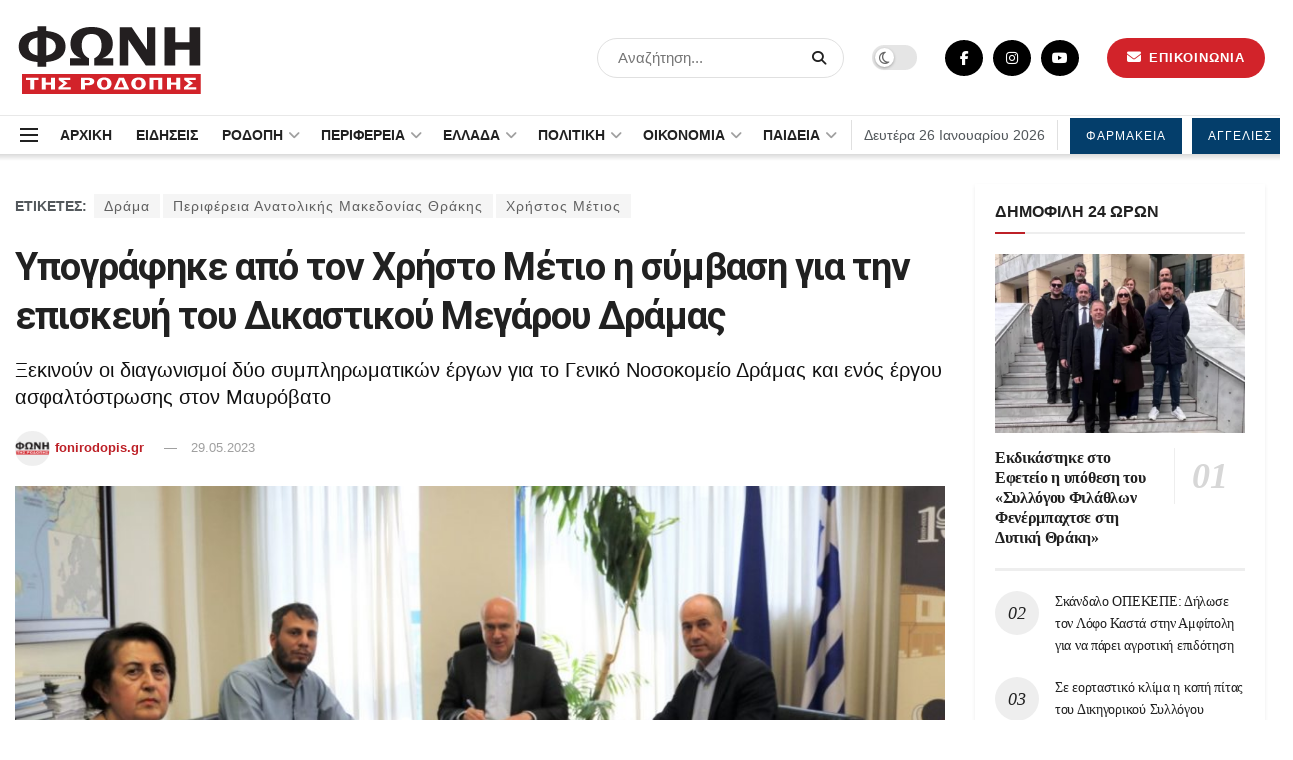

--- FILE ---
content_type: text/html; charset=UTF-8
request_url: https://fonirodopis.gr/138330/ypografike-apo-ton-metio-i-symvasi-gia-tin-episkevi-tou-dikastikou-megarou-dramas/
body_size: 47147
content:
<!doctype html>
<!--[if lt IE 7]> <html class="no-js lt-ie9 lt-ie8 lt-ie7" lang="el" prefix="og: https://ogp.me/ns#"> <![endif]-->
<!--[if IE 7]>    <html class="no-js lt-ie9 lt-ie8" lang="el" prefix="og: https://ogp.me/ns#"> <![endif]-->
<!--[if IE 8]>    <html class="no-js lt-ie9" lang="el" prefix="og: https://ogp.me/ns#"> <![endif]-->
<!--[if IE 9]>    <html class="no-js lt-ie10" lang="el" prefix="og: https://ogp.me/ns#"> <![endif]-->
<!--[if gt IE 8]><!--> <html class="no-js" lang="el" prefix="og: https://ogp.me/ns#"> <!--<![endif]-->
<head>
	<meta name="facebook-domain-verification" content="78jg4uoc2yfbe2d9iftkv515w6mz5k" />
<script type="application/ld+json">
    {
      "@context" : "https://schema.org",
      "@type" : "WebSite",
      "name" : "ΦΩΝΗ ΤΗΣ ΡΟΔΟΠΗΣ",
      "url" : "https://fonirodopis.gr"
    }
  </script>	
<!-- Google tag (gtag.js) -->
<script async src="https://www.googletagmanager.com/gtag/js?id=G-KGMK2LGW5L"></script>
<script>
  window.dataLayer = window.dataLayer || [];
  function gtag(){dataLayer.push(arguments);}
  gtag('js', new Date());

  gtag('config', 'G-KGMK2LGW5L');
</script>
    <meta http-equiv="Content-Type" content="text/html; charset=UTF-8" />
    <meta name='viewport' content='width=device-width, initial-scale=1, user-scalable=yes' />
    <link rel="profile" href="https://gmpg.org/xfn/11" />
    <link rel="pingback" href="https://fonirodopis.gr/xmlrpc.php" />
    <meta property="og:type" content="article">
<meta property="og:title" content="Υπογράφηκε από τον Χρήστο Μέτιο η σύμβαση για την επισκευή του Δικαστ�">
<meta property="og:site_name" content="ΦΩΝΗ ΤΗΣ ΡΟΔΟΠΗΣ">
<meta property="og:description" content="Η σύμβαση του έργου για την επισκευή και τη συντήρηση του Δικαστικού Μεγάρου Δράμας, προϋπολογισμού 950.000€, υπογράφηκε από τον Περιφερειάρχ">
<meta property="og:url" content="https://fonirodopis.gr/138330/ypografike-apo-ton-metio-i-symvasi-gia-tin-episkevi-tou-dikastikou-megarou-dramas/">
<meta property="og:image" content="https://fonirodopis.gr/wp-content/uploads/2023/05/ΜΕΤΙΟΣ-ΔΙΚΑΣΤΙΚΟ-ΜΕΓΑΡΟ-ΔΡΑΜΑΣ.jpg">
<meta property="og:image:height" content="500">
<meta property="og:image:width" content="1000">
<meta property="article:published_time" content="2023-05-29T16:31:43+02:00">
<meta property="article:modified_time" content="2023-05-29T16:31:44+02:00">
<meta property="article:author" content="https://www.facebook.com/fonirodopis.gr">
<meta property="article:section" content="ΠΕΡΙΦΕΡΕΙΑ ΑΜ-Θ">
<meta property="article:tag" content="Δράμα">
<meta property="article:tag" content="Περιφέρεια Ανατολικής Μακεδονίας Θράκης">
<meta property="article:tag" content="Χρήστος Μέτιος">
<meta name="twitter:card" content="summary_large_image">
<meta name="twitter:title" content="Υπογράφηκε από τον Χρήστο Μέτιο η σύμβαση για την επισκευή του Δικαστικού Μεγάρου Δράμας">
<meta name="twitter:description" content="Η σύμβαση του έργου για την επισκευή και τη συντήρηση του Δικαστικού Μεγάρου Δράμας, προϋπολογισμού 950.000€, υπογράφηκε από τον Περιφερειάρχη">
<meta name="twitter:url" content="https://fonirodopis.gr/138330/ypografike-apo-ton-metio-i-symvasi-gia-tin-episkevi-tou-dikastikou-megarou-dramas/">
<meta name="twitter:site" content="https://twitter.com/fonirodopis">
<meta name="twitter:image:src" content="https://fonirodopis.gr/wp-content/uploads/2023/05/ΜΕΤΙΟΣ-ΔΙΚΑΣΤΙΚΟ-ΜΕΓΑΡΟ-ΔΡΑΜΑΣ.jpg">
<meta name="twitter:image:width" content="1000">
<meta name="twitter:image:height" content="500">
			<script type="text/javascript">
              var jnews_ajax_url = '/?ajax-request=jnews'
			</script>
			<script type="text/javascript">;var _0x24fd06=_0x22d0;function _0x449d(){var _0x271ffb=['border','msRequestAnimationFrame','duration','performance','toLowerCase','expired','isObjectSame','addEvents','test','20px','100000','initCustomEvent','fireOnce','setRequestHeader','getItem','supportsPassive','removeEventListener','getElementsByTagName','scrollTo','position','globalBody','add','win','httpBuildQuery','oRequestAnimationFrame','animateScroll','object','getTime','has','height','6sHasZH','offsetHeight','defer','docReady','scrollTop','createElement','backgroundColor','library','fontSize','detachEvent','div','async','clientWidth','forEach','get','bind','create_js','white','toPrecision','removeEvents','status','zIndex','3615108URdgTP','removeItem','reduce','passiveOption','open','call','onreadystatechange','length','undefined','mozCancelAnimationFrame','fpsTable','Content-type','187390nOCDkY','jnewsHelper','left','number','mark','10px','includes','3596390pLTjUY','unwrap','move','src','removeClass','attachEvent','cancelAnimationFrame','offsetWidth','getText','getAttribute','innerText','POST','prototype','dataStorage','removeAttribute','getStorage','splice','requestAnimationFrame','expiredStorage','objKeys','doc','addEventListener','120px','instr','media','size','10.0.0','16HJICat','touchmove','dispatchEvent','parentNode','7101198ZVYMEN','script','936190aXlezb','now','textContent','3005ibjvVK','readyState','Start','width','getNotice','join','indexOf','innerHTML','measure','jnewsDataStorage','jnews','push','interactive','10050oeHiXB','getMessage','file_version_checker','replaceWith','querySelectorAll','stop','fixed','set','finish','delete','fireEvent','complete','CustomEvent','winLoad','noop','assets','not\x20all','getElementById','slice','au_scripts','getParents','ajax','classListSupport','hasOwnProperty','getWidth','start','createEventObject','increment','clientHeight','response','floor','currentTime','appendChild','webkitCancelRequestAnimationFrame','replace','function','passive','stringify','string','innerWidth','change','post','docEl','top','setAttribute','createEvent','getBoundingClientRect','oCancelRequestAnimationFrame','style','mozRequestAnimationFrame','_storage','className','style[media]','classList','3710108HsVdiU','hasClass','send','callback','End','body','touchstart','GET','fps','contains','jnews-','easeInOutQuad','setStorage','eventType','concat'];_0x449d=function(){return _0x271ffb;};return _0x449d();}function _0x22d0(_0x220433,_0x85692c){var _0x449d1e=_0x449d();return _0x22d0=function(_0x22d0aa,_0x1bacb4){_0x22d0aa=_0x22d0aa-0x150;var _0x2cb8b4=_0x449d1e[_0x22d0aa];return _0x2cb8b4;},_0x22d0(_0x220433,_0x85692c);}(function(_0x2f4f2a,_0xfee3d0){var _0x43286f=_0x22d0,_0x3efbab=_0x2f4f2a();while(!![]){try{var _0x25898a=parseInt(_0x43286f(0x18a))/0x1+parseInt(_0x43286f(0x1b2))/0x2*(-parseInt(_0x43286f(0x168))/0x3)+parseInt(_0x43286f(0x1f8))/0x4+-parseInt(_0x43286f(0x1b5))/0x5*(parseInt(_0x43286f(0x1c2))/0x6)+parseInt(_0x43286f(0x17e))/0x7*(parseInt(_0x43286f(0x1ac))/0x8)+parseInt(_0x43286f(0x1b0))/0x9+-parseInt(_0x43286f(0x191))/0xa;if(_0x25898a===_0xfee3d0)break;else _0x3efbab['push'](_0x3efbab['shift']());}catch(_0x896e74){_0x3efbab['push'](_0x3efbab['shift']());}}}(_0x449d,0x9add3),(window[_0x24fd06(0x1bf)]=window[_0x24fd06(0x1bf)]||{},window[_0x24fd06(0x1bf)][_0x24fd06(0x16f)]=window['jnews'][_0x24fd06(0x16f)]||{},window[_0x24fd06(0x1bf)][_0x24fd06(0x16f)]=function(){'use strict';var _0x3f675d=_0x24fd06;var _0x10e541=this;_0x10e541[_0x3f675d(0x160)]=window,_0x10e541[_0x3f675d(0x1a5)]=document,_0x10e541[_0x3f675d(0x1d0)]=function(){},_0x10e541[_0x3f675d(0x15e)]=_0x10e541['doc'][_0x3f675d(0x15b)](_0x3f675d(0x1fd))[0x0],_0x10e541[_0x3f675d(0x15e)]=_0x10e541['globalBody']?_0x10e541[_0x3f675d(0x15e)]:_0x10e541[_0x3f675d(0x1a5)],_0x10e541[_0x3f675d(0x160)][_0x3f675d(0x1be)]=_0x10e541['win'][_0x3f675d(0x1be)]||{'_storage':new WeakMap(),'put':function(_0x16b187,_0x2974c1,_0x456cf9){var _0x2757ec=_0x3f675d;this[_0x2757ec(0x1f4)][_0x2757ec(0x166)](_0x16b187)||this[_0x2757ec(0x1f4)]['set'](_0x16b187,new Map()),this[_0x2757ec(0x1f4)][_0x2757ec(0x176)](_0x16b187)[_0x2757ec(0x1c9)](_0x2974c1,_0x456cf9);},'get':function(_0x418277,_0x3078d4){var _0x5e14d5=_0x3f675d;return this['_storage']['get'](_0x418277)[_0x5e14d5(0x176)](_0x3078d4);},'has':function(_0x18c8fd,_0x2181d4){var _0x3ead1f=_0x3f675d;return this['_storage'][_0x3ead1f(0x166)](_0x18c8fd)&&this[_0x3ead1f(0x1f4)][_0x3ead1f(0x176)](_0x18c8fd)[_0x3ead1f(0x166)](_0x2181d4);},'remove':function(_0x356640,_0x20e9a5){var _0x1b61df=_0x3f675d,_0x47b9b4=this[_0x1b61df(0x1f4)]['get'](_0x356640)[_0x1b61df(0x1cb)](_0x20e9a5);return 0x0===!this[_0x1b61df(0x1f4)][_0x1b61df(0x176)](_0x356640)[_0x1b61df(0x1aa)]&&this[_0x1b61df(0x1f4)][_0x1b61df(0x1cb)](_0x356640),_0x47b9b4;}},_0x10e541['windowWidth']=function(){var _0x1a6f33=_0x3f675d;return _0x10e541['win'][_0x1a6f33(0x1e9)]||_0x10e541[_0x1a6f33(0x1ec)][_0x1a6f33(0x174)]||_0x10e541['globalBody'][_0x1a6f33(0x174)];},_0x10e541['windowHeight']=function(){var _0x31f642=_0x3f675d;return _0x10e541[_0x31f642(0x160)]['innerHeight']||_0x10e541[_0x31f642(0x1ec)][_0x31f642(0x1de)]||_0x10e541[_0x31f642(0x15e)][_0x31f642(0x1de)];},_0x10e541['requestAnimationFrame']=_0x10e541[_0x3f675d(0x160)]['requestAnimationFrame']||_0x10e541[_0x3f675d(0x160)]['webkitRequestAnimationFrame']||_0x10e541[_0x3f675d(0x160)][_0x3f675d(0x1f3)]||_0x10e541[_0x3f675d(0x160)][_0x3f675d(0x208)]||window[_0x3f675d(0x162)]||function(_0x14df0){return setTimeout(_0x14df0,0x3e8/0x3c);},_0x10e541[_0x3f675d(0x197)]=_0x10e541[_0x3f675d(0x160)]['cancelAnimationFrame']||_0x10e541[_0x3f675d(0x160)]['webkitCancelAnimationFrame']||_0x10e541['win'][_0x3f675d(0x1e3)]||_0x10e541[_0x3f675d(0x160)][_0x3f675d(0x187)]||_0x10e541[_0x3f675d(0x160)]['msCancelRequestAnimationFrame']||_0x10e541[_0x3f675d(0x160)][_0x3f675d(0x1f1)]||function(_0x4452f7){clearTimeout(_0x4452f7);},_0x10e541['classListSupport']='classList'in document[_0x3f675d(0x16d)]('_'),_0x10e541[_0x3f675d(0x1f9)]=_0x10e541[_0x3f675d(0x1d8)]?function(_0x3200a2,_0x6c8d2e){var _0x92a8a6=_0x3f675d;return _0x3200a2[_0x92a8a6(0x1f7)][_0x92a8a6(0x201)](_0x6c8d2e);}:function(_0x3e9f99,_0x48c16e){var _0x191b14=_0x3f675d;return _0x3e9f99[_0x191b14(0x1f5)]['indexOf'](_0x48c16e)>=0x0;},_0x10e541['addClass']=_0x10e541['classListSupport']?function(_0x1a5497,_0x159abd){var _0x1e61dc=_0x3f675d;_0x10e541[_0x1e61dc(0x1f9)](_0x1a5497,_0x159abd)||_0x1a5497[_0x1e61dc(0x1f7)][_0x1e61dc(0x15f)](_0x159abd);}:function(_0x1df0cd,_0x3f3442){_0x10e541['hasClass'](_0x1df0cd,_0x3f3442)||(_0x1df0cd['className']+='\x20'+_0x3f3442);},_0x10e541[_0x3f675d(0x195)]=_0x10e541[_0x3f675d(0x1d8)]?function(_0x5ccfa2,_0x29fe28){var _0x21ca1a=_0x3f675d;_0x10e541[_0x21ca1a(0x1f9)](_0x5ccfa2,_0x29fe28)&&_0x5ccfa2[_0x21ca1a(0x1f7)]['remove'](_0x29fe28);}:function(_0x11010e,_0x3a20e9){var _0x31a2f8=_0x3f675d;_0x10e541[_0x31a2f8(0x1f9)](_0x11010e,_0x3a20e9)&&(_0x11010e[_0x31a2f8(0x1f5)]=_0x11010e[_0x31a2f8(0x1f5)][_0x31a2f8(0x1e4)](_0x3a20e9,''));},_0x10e541[_0x3f675d(0x1a4)]=function(_0x1a2bd5){var _0x5c92ea=_0x3f675d,_0x549267=[];for(var _0x56169c in _0x1a2bd5)Object[_0x5c92ea(0x19d)][_0x5c92ea(0x1d9)]['call'](_0x1a2bd5,_0x56169c)&&_0x549267[_0x5c92ea(0x1c0)](_0x56169c);return _0x549267;},_0x10e541[_0x3f675d(0x150)]=function(_0x118a50,_0x210f10){var _0xd198da=_0x3f675d,_0x27a205=!0x0;return JSON[_0xd198da(0x1e7)](_0x118a50)!==JSON['stringify'](_0x210f10)&&(_0x27a205=!0x1),_0x27a205;},_0x10e541['extend']=function(){var _0xaa6555=_0x3f675d;for(var _0x1fd444,_0x1283b6,_0xd056fe,_0x45db3d=arguments[0x0]||{},_0x199197=0x1,_0x136a29=arguments[_0xaa6555(0x185)];_0x199197<_0x136a29;_0x199197++)if(null!==(_0x1fd444=arguments[_0x199197])){for(_0x1283b6 in _0x1fd444)_0x45db3d!==(_0xd056fe=_0x1fd444[_0x1283b6])&&void 0x0!==_0xd056fe&&(_0x45db3d[_0x1283b6]=_0xd056fe);}return _0x45db3d;},_0x10e541[_0x3f675d(0x19e)]=_0x10e541[_0x3f675d(0x160)][_0x3f675d(0x1be)],_0x10e541['isVisible']=function(_0x3bcf87){var _0x55f9a=_0x3f675d;return 0x0!==_0x3bcf87[_0x55f9a(0x198)]&&0x0!==_0x3bcf87['offsetHeight']||_0x3bcf87[_0x55f9a(0x1f0)]()[_0x55f9a(0x185)];},_0x10e541['getHeight']=function(_0x64ac4d){var _0x10ffae=_0x3f675d;return _0x64ac4d[_0x10ffae(0x169)]||_0x64ac4d[_0x10ffae(0x1de)]||_0x64ac4d[_0x10ffae(0x1f0)]()[_0x10ffae(0x167)];},_0x10e541[_0x3f675d(0x1da)]=function(_0x561548){var _0x917145=_0x3f675d;return _0x561548['offsetWidth']||_0x561548[_0x917145(0x174)]||_0x561548['getBoundingClientRect']()[_0x917145(0x1b8)];},_0x10e541['supportsPassive']=!0x1;try{var _0x587397=Object['defineProperty']({},_0x3f675d(0x1e6),{'get':function(){var _0x52ed2c=_0x3f675d;_0x10e541[_0x52ed2c(0x159)]=!0x0;}});_0x3f675d(0x1ef)in _0x10e541['doc']?_0x10e541['win'][_0x3f675d(0x1a6)](_0x3f675d(0x152),null,_0x587397):_0x3f675d(0x1cc)in _0x10e541[_0x3f675d(0x1a5)]&&_0x10e541[_0x3f675d(0x160)]['attachEvent']('test',null);}catch(_0x31eb69){}_0x10e541[_0x3f675d(0x181)]=!!_0x10e541[_0x3f675d(0x159)]&&{'passive':!0x0},_0x10e541[_0x3f675d(0x204)]=function(_0x223937,_0x2a4596){var _0x3fcd1a=_0x3f675d;_0x223937=_0x3fcd1a(0x202)+_0x223937;var _0x22e6ac={'expired':Math[_0x3fcd1a(0x1e0)]((new Date()['getTime']()+0x2932e00)/0x3e8)};_0x2a4596=Object['assign'](_0x22e6ac,_0x2a4596),localStorage['setItem'](_0x223937,JSON['stringify'](_0x2a4596));},_0x10e541[_0x3f675d(0x1a0)]=function(_0x38996b){var _0x179cc0=_0x3f675d;_0x38996b=_0x179cc0(0x202)+_0x38996b;var _0x1f44c4=localStorage[_0x179cc0(0x158)](_0x38996b);return null!==_0x1f44c4&&0x0<_0x1f44c4[_0x179cc0(0x185)]?JSON['parse'](localStorage[_0x179cc0(0x158)](_0x38996b)):{};},_0x10e541[_0x3f675d(0x1a3)]=function(){var _0x173608=_0x3f675d,_0x4995a4,_0x524c3a=_0x173608(0x202);for(var _0x4c6b60 in localStorage)_0x4c6b60[_0x173608(0x1bb)](_0x524c3a)>-0x1&&_0x173608(0x186)!==(_0x4995a4=_0x10e541[_0x173608(0x1a0)](_0x4c6b60['replace'](_0x524c3a,'')))['expired']&&_0x4995a4[_0x173608(0x20c)]<Math['floor'](new Date()[_0x173608(0x165)]()/0x3e8)&&localStorage[_0x173608(0x17f)](_0x4c6b60);},_0x10e541[_0x3f675d(0x151)]=function(_0x26ad02,_0x505838,_0x138a5c){var _0x3369b1=_0x3f675d;for(var _0x5ea07b in _0x505838){var _0x34b20e=[_0x3369b1(0x1fe),_0x3369b1(0x1ad)]['indexOf'](_0x5ea07b)>=0x0&&!_0x138a5c&&_0x10e541[_0x3369b1(0x181)];_0x3369b1(0x1ef)in _0x10e541[_0x3369b1(0x1a5)]?_0x26ad02[_0x3369b1(0x1a6)](_0x5ea07b,_0x505838[_0x5ea07b],_0x34b20e):_0x3369b1(0x1cc)in _0x10e541[_0x3369b1(0x1a5)]&&_0x26ad02[_0x3369b1(0x196)]('on'+_0x5ea07b,_0x505838[_0x5ea07b]);}},_0x10e541[_0x3f675d(0x17b)]=function(_0x2357c3,_0x476787){var _0x2dd5f0=_0x3f675d;for(var _0x36b9ef in _0x476787)_0x2dd5f0(0x1ef)in _0x10e541[_0x2dd5f0(0x1a5)]?_0x2357c3[_0x2dd5f0(0x15a)](_0x36b9ef,_0x476787[_0x36b9ef]):_0x2dd5f0(0x1cc)in _0x10e541[_0x2dd5f0(0x1a5)]&&_0x2357c3[_0x2dd5f0(0x171)]('on'+_0x36b9ef,_0x476787[_0x36b9ef]);},_0x10e541['triggerEvents']=function(_0x5b0f50,_0x284ddb,_0x57edda){var _0x47378f=_0x3f675d,_0x5e8ccf;return _0x57edda=_0x57edda||{'detail':null},_0x47378f(0x1ef)in _0x10e541[_0x47378f(0x1a5)]?(!(_0x5e8ccf=_0x10e541['doc']['createEvent'](_0x47378f(0x1ce))||new CustomEvent(_0x284ddb))[_0x47378f(0x155)]||_0x5e8ccf[_0x47378f(0x155)](_0x284ddb,!0x0,!0x1,_0x57edda),void _0x5b0f50[_0x47378f(0x1ae)](_0x5e8ccf)):_0x47378f(0x1cc)in _0x10e541[_0x47378f(0x1a5)]?((_0x5e8ccf=_0x10e541[_0x47378f(0x1a5)][_0x47378f(0x1dc)]())[_0x47378f(0x205)]=_0x284ddb,void _0x5b0f50[_0x47378f(0x1cc)]('on'+_0x5e8ccf[_0x47378f(0x205)],_0x5e8ccf)):void 0x0;},_0x10e541[_0x3f675d(0x1d6)]=function(_0x20ac31,_0x17e370){var _0x307640=_0x3f675d;void 0x0===_0x17e370&&(_0x17e370=_0x10e541['doc']);for(var _0xf666aa=[],_0xd4496b=_0x20ac31[_0x307640(0x1af)],_0x310f13=!0x1;!_0x310f13;)if(_0xd4496b){var _0x5b6306=_0xd4496b;_0x5b6306[_0x307640(0x1c6)](_0x17e370)[_0x307640(0x185)]?_0x310f13=!0x0:(_0xf666aa['push'](_0x5b6306),_0xd4496b=_0x5b6306['parentNode']);}else _0xf666aa=[],_0x310f13=!0x0;return _0xf666aa;},_0x10e541['forEach']=function(_0x32af0e,_0x1ac3a7,_0x5688cb){var _0x323220=_0x3f675d;for(var _0x206499=0x0,_0x41b5c2=_0x32af0e[_0x323220(0x185)];_0x206499<_0x41b5c2;_0x206499++)_0x1ac3a7[_0x323220(0x183)](_0x5688cb,_0x32af0e[_0x206499],_0x206499);},_0x10e541[_0x3f675d(0x199)]=function(_0x4a2908){var _0x11a367=_0x3f675d;return _0x4a2908[_0x11a367(0x19b)]||_0x4a2908['textContent'];},_0x10e541['setText']=function(_0x1ce54e,_0x23b762){var _0x3561c5=_0x3f675d,_0xa6b2a6=_0x3561c5(0x164)==typeof _0x23b762?_0x23b762[_0x3561c5(0x19b)]||_0x23b762[_0x3561c5(0x1b4)]:_0x23b762;_0x1ce54e[_0x3561c5(0x19b)]&&(_0x1ce54e['innerText']=_0xa6b2a6),_0x1ce54e[_0x3561c5(0x1b4)]&&(_0x1ce54e['textContent']=_0xa6b2a6);},_0x10e541[_0x3f675d(0x161)]=function(_0xba5dd9){var _0x8c6fd3=_0x3f675d;return _0x10e541[_0x8c6fd3(0x1a4)](_0xba5dd9)['reduce'](function _0x2c8f51(_0xa2df14){var _0x4ed1d5=_0x8c6fd3,_0x4b50be=arguments[_0x4ed1d5(0x185)]>0x1&&void 0x0!==arguments[0x1]?arguments[0x1]:null;return function(_0x5cbf92,_0x3b825e){var _0x3a9524=_0x4ed1d5,_0x5676b6=_0xa2df14[_0x3b825e];_0x3b825e=encodeURIComponent(_0x3b825e);var _0x275af4=_0x4b50be?''[_0x3a9524(0x206)](_0x4b50be,'[')[_0x3a9524(0x206)](_0x3b825e,']'):_0x3b825e;return null==_0x5676b6||'function'==typeof _0x5676b6?(_0x5cbf92[_0x3a9524(0x1c0)](''[_0x3a9524(0x206)](_0x275af4,'=')),_0x5cbf92):[_0x3a9524(0x18d),'boolean',_0x3a9524(0x1e8)][_0x3a9524(0x190)](typeof _0x5676b6)?(_0x5cbf92[_0x3a9524(0x1c0)](''[_0x3a9524(0x206)](_0x275af4,'=')[_0x3a9524(0x206)](encodeURIComponent(_0x5676b6))),_0x5cbf92):(_0x5cbf92[_0x3a9524(0x1c0)](_0x10e541[_0x3a9524(0x1a4)](_0x5676b6)[_0x3a9524(0x180)](_0x2c8f51(_0x5676b6,_0x275af4),[])[_0x3a9524(0x1ba)]('&')),_0x5cbf92);};}(_0xba5dd9),[])['join']('&');},_0x10e541[_0x3f675d(0x176)]=function(_0x29bf8a,_0x79f32f,_0x180dc0,_0x2465fc){var _0x1263c0=_0x3f675d;return _0x180dc0=_0x1263c0(0x1e5)==typeof _0x180dc0?_0x180dc0:_0x10e541[_0x1263c0(0x1d0)],_0x10e541[_0x1263c0(0x1d7)](_0x1263c0(0x1ff),_0x29bf8a,_0x79f32f,_0x180dc0,_0x2465fc);},_0x10e541[_0x3f675d(0x1eb)]=function(_0x25d20d,_0x1765e7,_0x2096e5,_0xfd901d){var _0x442200=_0x3f675d;return _0x2096e5=_0x442200(0x1e5)==typeof _0x2096e5?_0x2096e5:_0x10e541[_0x442200(0x1d0)],_0x10e541[_0x442200(0x1d7)](_0x442200(0x19c),_0x25d20d,_0x1765e7,_0x2096e5,_0xfd901d);},_0x10e541['ajax']=function(_0x839305,_0x4d143e,_0x1de8d4,_0x4d5394,_0x1e0d16){var _0x4885b5=_0x3f675d,_0x2fabc7=new XMLHttpRequest(),_0xb4b7a7=_0x4d143e,_0x49711b=_0x10e541[_0x4885b5(0x161)](_0x1de8d4);if(_0x839305=-0x1!=['GET',_0x4885b5(0x19c)]['indexOf'](_0x839305)?_0x839305:_0x4885b5(0x1ff),_0x2fabc7[_0x4885b5(0x182)](_0x839305,_0xb4b7a7+(_0x4885b5(0x1ff)==_0x839305?'?'+_0x49711b:''),!0x0),'POST'==_0x839305&&_0x2fabc7[_0x4885b5(0x157)](_0x4885b5(0x189),'application/x-www-form-urlencoded'),_0x2fabc7[_0x4885b5(0x157)]('X-Requested-With','XMLHttpRequest'),_0x2fabc7[_0x4885b5(0x184)]=function(){var _0x19adc9=_0x4885b5;0x4===_0x2fabc7[_0x19adc9(0x1b6)]&&0xc8<=_0x2fabc7[_0x19adc9(0x17c)]&&0x12c>_0x2fabc7['status']&&_0x19adc9(0x1e5)==typeof _0x4d5394&&_0x4d5394['call'](void 0x0,_0x2fabc7[_0x19adc9(0x1df)]);},void 0x0!==_0x1e0d16&&!_0x1e0d16)return{'xhr':_0x2fabc7,'send':function(){var _0x2bdf78=_0x4885b5;_0x2fabc7[_0x2bdf78(0x1fa)](_0x2bdf78(0x19c)==_0x839305?_0x49711b:null);}};return _0x2fabc7[_0x4885b5(0x1fa)](_0x4885b5(0x19c)==_0x839305?_0x49711b:null),{'xhr':_0x2fabc7};},_0x10e541[_0x3f675d(0x15c)]=function(_0x41e151,_0x5a9893,_0xdadb84){var _0x22d68e=_0x3f675d;function _0xbfa1cf(_0x96e76f,_0x4f6380,_0x2dee8b){var _0x328895=_0x22d0;this[_0x328895(0x1db)]=this[_0x328895(0x15d)](),this['change']=_0x96e76f-this[_0x328895(0x1db)],this['currentTime']=0x0,this[_0x328895(0x1dd)]=0x14,this[_0x328895(0x209)]=void 0x0===_0x2dee8b?0x1f4:_0x2dee8b,this[_0x328895(0x1fb)]=_0x4f6380,this['finish']=!0x1,this[_0x328895(0x163)]();}return Math[_0x22d68e(0x203)]=function(_0x396291,_0x338779,_0x42fc29,_0x344774){return(_0x396291/=_0x344774/0x2)<0x1?_0x42fc29/0x2*_0x396291*_0x396291+_0x338779:-_0x42fc29/0x2*(--_0x396291*(_0x396291-0x2)-0x1)+_0x338779;},_0xbfa1cf[_0x22d68e(0x19d)][_0x22d68e(0x1c7)]=function(){var _0x93f9ea=_0x22d68e;this[_0x93f9ea(0x1ca)]=!0x0;},_0xbfa1cf[_0x22d68e(0x19d)][_0x22d68e(0x193)]=function(_0x436555){var _0x41e384=_0x22d68e;_0x10e541[_0x41e384(0x1a5)]['documentElement'][_0x41e384(0x16c)]=_0x436555,_0x10e541[_0x41e384(0x15e)][_0x41e384(0x1af)][_0x41e384(0x16c)]=_0x436555,_0x10e541[_0x41e384(0x15e)][_0x41e384(0x16c)]=_0x436555;},_0xbfa1cf[_0x22d68e(0x19d)][_0x22d68e(0x15d)]=function(){var _0x5edcd6=_0x22d68e;return _0x10e541['doc']['documentElement']['scrollTop']||_0x10e541['globalBody'][_0x5edcd6(0x1af)][_0x5edcd6(0x16c)]||_0x10e541[_0x5edcd6(0x15e)][_0x5edcd6(0x16c)];},_0xbfa1cf['prototype']['animateScroll']=function(){var _0x40062e=_0x22d68e;this[_0x40062e(0x1e1)]+=this['increment'];var _0x12b8b1=Math[_0x40062e(0x203)](this['currentTime'],this[_0x40062e(0x1db)],this[_0x40062e(0x1ea)],this[_0x40062e(0x209)]);this[_0x40062e(0x193)](_0x12b8b1),this[_0x40062e(0x1e1)]<this['duration']&&!this[_0x40062e(0x1ca)]?_0x10e541[_0x40062e(0x1a2)][_0x40062e(0x183)](_0x10e541[_0x40062e(0x160)],this[_0x40062e(0x163)][_0x40062e(0x177)](this)):this['callback']&&_0x40062e(0x1e5)==typeof this[_0x40062e(0x1fb)]&&this[_0x40062e(0x1fb)]();},new _0xbfa1cf(_0x41e151,_0x5a9893,_0xdadb84);},_0x10e541[_0x3f675d(0x192)]=function(_0x59e64b){var _0x3d9ba3=_0x3f675d,_0x382c66,_0x5497c9=_0x59e64b;_0x10e541[_0x3d9ba3(0x175)](_0x59e64b,function(_0x3e8c21,_0x4929b5){_0x382c66?_0x382c66+=_0x3e8c21:_0x382c66=_0x3e8c21;}),_0x5497c9[_0x3d9ba3(0x1c5)](_0x382c66);},_0x10e541[_0x3f675d(0x20a)]={'start':function(_0x9d7202){var _0x2193b8=_0x3f675d;performance[_0x2193b8(0x18e)](_0x9d7202+_0x2193b8(0x1b7));},'stop':function(_0x58f77e){var _0x319685=_0x3f675d;performance['mark'](_0x58f77e+_0x319685(0x1fc)),performance[_0x319685(0x1bd)](_0x58f77e,_0x58f77e+_0x319685(0x1b7),_0x58f77e+_0x319685(0x1fc));}},_0x10e541[_0x3f675d(0x200)]=function(){var _0x4bd6f5=0x0,_0x3ea3d7=0x0,_0x16ae6b=0x0;!(function(){var _0x1382fa=_0x22d0,_0x46ad91=_0x4bd6f5=0x0,_0x5820d8=0x0,_0x15bd23=0x0,_0x1a6cb0=document[_0x1382fa(0x1d3)](_0x1382fa(0x188)),_0x2bd9df=function(_0x1352a9){var _0x2415e1=_0x1382fa;void 0x0===document[_0x2415e1(0x15b)](_0x2415e1(0x1fd))[0x0]?_0x10e541[_0x2415e1(0x1a2)][_0x2415e1(0x183)](_0x10e541[_0x2415e1(0x160)],function(){_0x2bd9df(_0x1352a9);}):document[_0x2415e1(0x15b)](_0x2415e1(0x1fd))[0x0][_0x2415e1(0x1e2)](_0x1352a9);};null===_0x1a6cb0&&((_0x1a6cb0=document[_0x1382fa(0x16d)](_0x1382fa(0x172)))[_0x1382fa(0x1f2)][_0x1382fa(0x15d)]=_0x1382fa(0x1c8),_0x1a6cb0[_0x1382fa(0x1f2)][_0x1382fa(0x1ed)]=_0x1382fa(0x1a7),_0x1a6cb0[_0x1382fa(0x1f2)][_0x1382fa(0x18c)]=_0x1382fa(0x18f),_0x1a6cb0[_0x1382fa(0x1f2)]['width']='100px',_0x1a6cb0[_0x1382fa(0x1f2)][_0x1382fa(0x167)]=_0x1382fa(0x153),_0x1a6cb0[_0x1382fa(0x1f2)][_0x1382fa(0x207)]='1px\x20solid\x20black',_0x1a6cb0[_0x1382fa(0x1f2)][_0x1382fa(0x170)]='11px',_0x1a6cb0[_0x1382fa(0x1f2)][_0x1382fa(0x17d)]=_0x1382fa(0x154),_0x1a6cb0[_0x1382fa(0x1f2)][_0x1382fa(0x16e)]=_0x1382fa(0x179),_0x1a6cb0['id']=_0x1382fa(0x188),_0x2bd9df(_0x1a6cb0));var _0x59098b=function(){var _0x4fc647=_0x1382fa;_0x16ae6b++,_0x3ea3d7=Date[_0x4fc647(0x1b3)](),(_0x5820d8=(_0x16ae6b/(_0x15bd23=(_0x3ea3d7-_0x4bd6f5)/0x3e8))[_0x4fc647(0x17a)](0x2))!=_0x46ad91&&(_0x46ad91=_0x5820d8,_0x1a6cb0[_0x4fc647(0x1bc)]=_0x46ad91+_0x4fc647(0x200)),0x1<_0x15bd23&&(_0x4bd6f5=_0x3ea3d7,_0x16ae6b=0x0),_0x10e541[_0x4fc647(0x1a2)][_0x4fc647(0x183)](_0x10e541['win'],_0x59098b);};_0x59098b();}());},_0x10e541[_0x3f675d(0x1a8)]=function(_0x575093,_0x208c25){var _0x3134a4=_0x3f675d;for(var _0x5116e2=0x0;_0x5116e2<_0x208c25['length'];_0x5116e2++)if(-0x1!==_0x575093[_0x3134a4(0x20b)]()['indexOf'](_0x208c25[_0x5116e2]['toLowerCase']()))return!0x0;},_0x10e541[_0x3f675d(0x1cf)]=function(_0x3148da,_0x2e38c4){function _0x3ea3f3(_0x5210b4){var _0x58da0f=_0x22d0;if(_0x58da0f(0x1cd)===_0x10e541['doc']['readyState']||_0x58da0f(0x1c1)===_0x10e541[_0x58da0f(0x1a5)][_0x58da0f(0x1b6)])return!_0x5210b4||_0x2e38c4?setTimeout(_0x3148da,_0x2e38c4||0x1):_0x3148da(_0x5210b4),0x1;}_0x3ea3f3()||_0x10e541['addEvents'](_0x10e541['win'],{'load':_0x3ea3f3});},_0x10e541[_0x3f675d(0x16b)]=function(_0x23bfbb,_0x1e7e26){var _0x2a58e6=_0x3f675d;function _0x45252b(_0x4d97a5){var _0x1cf3b0=_0x22d0;if(_0x1cf3b0(0x1cd)===_0x10e541['doc']['readyState']||_0x1cf3b0(0x1c1)===_0x10e541[_0x1cf3b0(0x1a5)][_0x1cf3b0(0x1b6)])return!_0x4d97a5||_0x1e7e26?setTimeout(_0x23bfbb,_0x1e7e26||0x1):_0x23bfbb(_0x4d97a5),0x1;}_0x45252b()||_0x10e541[_0x2a58e6(0x151)](_0x10e541[_0x2a58e6(0x1a5)],{'DOMContentLoaded':_0x45252b});},_0x10e541[_0x3f675d(0x156)]=function(){_0x10e541['docReady'](function(){var _0x408e16=_0x22d0;_0x10e541['assets']=_0x10e541[_0x408e16(0x1d1)]||[],_0x10e541['assets'][_0x408e16(0x185)]&&(_0x10e541['boot'](),_0x10e541['load_assets']());},0x32);},_0x10e541['boot']=function(){var _0x24782f=_0x3f675d;_0x10e541[_0x24782f(0x185)]&&_0x10e541[_0x24782f(0x1a5)]['querySelectorAll'](_0x24782f(0x1f6))['forEach'](function(_0x285340){var _0x52197f=_0x24782f;_0x52197f(0x1d2)==_0x285340[_0x52197f(0x19a)](_0x52197f(0x1a9))&&_0x285340[_0x52197f(0x19f)](_0x52197f(0x1a9));});},_0x10e541['create_js']=function(_0x215f6e,_0x14b88a){var _0x5a46b7=_0x3f675d,_0x319a52=_0x10e541[_0x5a46b7(0x1a5)]['createElement'](_0x5a46b7(0x1b1));switch(_0x319a52[_0x5a46b7(0x1ee)](_0x5a46b7(0x194),_0x215f6e),_0x14b88a){case _0x5a46b7(0x16a):_0x319a52[_0x5a46b7(0x1ee)]('defer',!0x0);break;case _0x5a46b7(0x173):_0x319a52['setAttribute']('async',!0x0);break;case'deferasync':_0x319a52[_0x5a46b7(0x1ee)](_0x5a46b7(0x16a),!0x0),_0x319a52[_0x5a46b7(0x1ee)](_0x5a46b7(0x173),!0x0);}_0x10e541[_0x5a46b7(0x15e)][_0x5a46b7(0x1e2)](_0x319a52);},_0x10e541['load_assets']=function(){var _0x54ec43=_0x3f675d;_0x54ec43(0x164)==typeof _0x10e541[_0x54ec43(0x1d1)]&&_0x10e541[_0x54ec43(0x175)](_0x10e541[_0x54ec43(0x1d1)][_0x54ec43(0x1d4)](0x0),function(_0x17ba1f,_0x3b42a4){var _0x156c9c=_0x54ec43,_0x580660='';_0x17ba1f['defer']&&(_0x580660+='defer'),_0x17ba1f[_0x156c9c(0x173)]&&(_0x580660+=_0x156c9c(0x173)),_0x10e541[_0x156c9c(0x178)](_0x17ba1f['url'],_0x580660);var _0x2d18d8=_0x10e541[_0x156c9c(0x1d1)][_0x156c9c(0x1bb)](_0x17ba1f);_0x2d18d8>-0x1&&_0x10e541['assets'][_0x156c9c(0x1a1)](_0x2d18d8,0x1);}),_0x10e541[_0x54ec43(0x1d1)]=jnewsoption[_0x54ec43(0x1d5)]=window['jnewsads']=[];},_0x10e541[_0x3f675d(0x16b)](function(){var _0x5d105f=_0x3f675d;_0x10e541[_0x5d105f(0x15e)]=_0x10e541[_0x5d105f(0x15e)]==_0x10e541[_0x5d105f(0x1a5)]?_0x10e541['doc'][_0x5d105f(0x15b)](_0x5d105f(0x1fd))[0x0]:_0x10e541[_0x5d105f(0x15e)],_0x10e541[_0x5d105f(0x15e)]=_0x10e541[_0x5d105f(0x15e)]?_0x10e541[_0x5d105f(0x15e)]:_0x10e541['doc'];}),_0x10e541[_0x3f675d(0x1cf)](function(){var _0x21356b=_0x3f675d;_0x10e541[_0x21356b(0x1cf)](function(){var _0x5600da=_0x21356b,_0x7319d0=!0x1;if(void 0x0!==window['jnewsadmin']){if(void 0x0!==window['file_version_checker']){var _0x16173f=_0x10e541[_0x5600da(0x1a4)](window['file_version_checker']);_0x16173f[_0x5600da(0x185)]?_0x16173f[_0x5600da(0x175)](function(_0x2b800){var _0x391dae=_0x5600da;_0x7319d0||_0x391dae(0x1ab)===window[_0x391dae(0x1c4)][_0x2b800]||(_0x7319d0=!0x0);}):_0x7319d0=!0x0;}else _0x7319d0=!0x0;}_0x7319d0&&(window[_0x5600da(0x18b)][_0x5600da(0x1c3)](),window[_0x5600da(0x18b)][_0x5600da(0x1b9)]());},0x9c4);});},window[_0x24fd06(0x1bf)]['library']=new window[(_0x24fd06(0x1bf))]['library']()));</script>
<!-- Search Engine Optimization by Rank Math - https://rankmath.com/ -->
<title>Υπογράφηκε από τον Χρήστο Μέτιο η σύμβαση για την επισκευή του Δικαστικού Μεγάρου Δράμας</title>
<meta name="description" content="Ξεκινούν οι διαγωνισμοί δύο συμπληρωματικών έργων για το Γενικό Νοσοκομείο Δράμας και ενός έργου ασφαλτόστρωσης στον Μαυρόβατο"/>
<meta name="robots" content="follow, index, max-snippet:-1, max-video-preview:-1, max-image-preview:large"/>
<link rel="canonical" href="https://fonirodopis.gr/138330/ypografike-apo-ton-metio-i-symvasi-gia-tin-episkevi-tou-dikastikou-megarou-dramas/" />
<meta property="og:locale" content="el_GR" />
<meta property="og:type" content="article" />
<meta property="og:title" content="Υπογράφηκε από τον Χρήστο Μέτιο η σύμβαση για την επισκευή του Δικαστικού Μεγάρου Δράμας" />
<meta property="og:description" content="Ξεκινούν οι διαγωνισμοί δύο συμπληρωματικών έργων για το Γενικό Νοσοκομείο Δράμας και ενός έργου ασφαλτόστρωσης στον Μαυρόβατο" />
<meta property="og:url" content="https://fonirodopis.gr/138330/ypografike-apo-ton-metio-i-symvasi-gia-tin-episkevi-tou-dikastikou-megarou-dramas/" />
<meta property="og:site_name" content="ΦΩΝΗ ΤΗΣ ΡΟΔΟΠΗΣ" />
<meta property="article:publisher" content="https://www.facebook.com/fonirodopis.gr" />
<meta property="article:author" content="https://www.facebook.com/fonirodopis.gr" />
<meta property="article:tag" content="Δράμα" />
<meta property="article:tag" content="Περιφέρεια Ανατολικής Μακεδονίας Θράκης" />
<meta property="article:tag" content="Χρήστος Μέτιος" />
<meta property="article:section" content="ΠΕΡΙΦΕΡΕΙΑ ΑΜ-Θ" />
<meta property="og:updated_time" content="2023-05-29T16:31:44+02:00" />
<meta property="og:image" content="https://fonirodopis.gr/wp-content/uploads/2023/05/ΜΕΤΙΟΣ-ΔΙΚΑΣΤΙΚΟ-ΜΕΓΑΡΟ-ΔΡΑΜΑΣ.jpg" />
<meta property="og:image:secure_url" content="https://fonirodopis.gr/wp-content/uploads/2023/05/ΜΕΤΙΟΣ-ΔΙΚΑΣΤΙΚΟ-ΜΕΓΑΡΟ-ΔΡΑΜΑΣ.jpg" />
<meta property="og:image:width" content="1000" />
<meta property="og:image:height" content="500" />
<meta property="og:image:alt" content="Υπογράφηκε από τον Χρήστο Μέτιο η σύμβαση για την επισκευή του Δικαστικού Μεγάρου Δράμας" />
<meta property="og:image:type" content="image/jpeg" />
<meta property="article:published_time" content="2023-05-29T16:31:43+02:00" />
<meta property="article:modified_time" content="2023-05-29T16:31:44+02:00" />
<meta name="twitter:card" content="summary_large_image" />
<meta name="twitter:title" content="Υπογράφηκε από τον Χρήστο Μέτιο η σύμβαση για την επισκευή του Δικαστικού Μεγάρου Δράμας" />
<meta name="twitter:description" content="Ξεκινούν οι διαγωνισμοί δύο συμπληρωματικών έργων για το Γενικό Νοσοκομείο Δράμας και ενός έργου ασφαλτόστρωσης στον Μαυρόβατο" />
<meta name="twitter:site" content="@fonirodopis" />
<meta name="twitter:creator" content="@fonirodopis" />
<meta name="twitter:image" content="https://fonirodopis.gr/wp-content/uploads/2023/05/ΜΕΤΙΟΣ-ΔΙΚΑΣΤΙΚΟ-ΜΕΓΑΡΟ-ΔΡΑΜΑΣ.jpg" />
<script type="application/ld+json" class="rank-math-schema">{"@context":"https://schema.org","@graph":[{"@type":"Organization","@id":"https://fonirodopis.gr/#organization","name":"\u03a6\u03a9\u039d\u0397 \u03a4\u0397\u03a3 \u03a1\u039f\u0394\u039f\u03a0\u0397\u03a3","sameAs":["https://www.facebook.com/fonirodopis.gr","https://twitter.com/fonirodopis","https://www.youtube.com/user/fonirodopis"],"logo":{"@type":"ImageObject","@id":"https://fonirodopis.gr/#logo","url":"https://fonirodopis.gr/wp-content/uploads/2022/12/fonirodopis.jpg","contentUrl":"https://fonirodopis.gr/wp-content/uploads/2022/12/fonirodopis.jpg","caption":"\u03a6\u03a9\u039d\u0397 \u03a4\u0397\u03a3 \u03a1\u039f\u0394\u039f\u03a0\u0397\u03a3","inLanguage":"el","width":"960","height":"495"}},{"@type":"WebSite","@id":"https://fonirodopis.gr/#website","url":"https://fonirodopis.gr","name":"\u03a6\u03a9\u039d\u0397 \u03a4\u0397\u03a3 \u03a1\u039f\u0394\u039f\u03a0\u0397\u03a3","alternateName":"\u03a6\u03c9\u03bd\u03ae \u03c4\u03b7\u03c2 \u03a1\u03bf\u03b4\u03cc\u03c0\u03b7\u03c2","publisher":{"@id":"https://fonirodopis.gr/#organization"},"inLanguage":"el"},{"@type":"ImageObject","@id":"https://fonirodopis.gr/wp-content/uploads/2023/05/\u039c\u0395\u03a4\u0399\u039f\u03a3-\u0394\u0399\u039a\u0391\u03a3\u03a4\u0399\u039a\u039f-\u039c\u0395\u0393\u0391\u03a1\u039f-\u0394\u03a1\u0391\u039c\u0391\u03a3.jpg","url":"https://fonirodopis.gr/wp-content/uploads/2023/05/\u039c\u0395\u03a4\u0399\u039f\u03a3-\u0394\u0399\u039a\u0391\u03a3\u03a4\u0399\u039a\u039f-\u039c\u0395\u0393\u0391\u03a1\u039f-\u0394\u03a1\u0391\u039c\u0391\u03a3.jpg","width":"1000","height":"500","inLanguage":"el"},{"@type":"WebPage","@id":"https://fonirodopis.gr/138330/ypografike-apo-ton-metio-i-symvasi-gia-tin-episkevi-tou-dikastikou-megarou-dramas/#webpage","url":"https://fonirodopis.gr/138330/ypografike-apo-ton-metio-i-symvasi-gia-tin-episkevi-tou-dikastikou-megarou-dramas/","name":"\u03a5\u03c0\u03bf\u03b3\u03c1\u03ac\u03c6\u03b7\u03ba\u03b5 \u03b1\u03c0\u03cc \u03c4\u03bf\u03bd \u03a7\u03c1\u03ae\u03c3\u03c4\u03bf \u039c\u03ad\u03c4\u03b9\u03bf \u03b7 \u03c3\u03cd\u03bc\u03b2\u03b1\u03c3\u03b7 \u03b3\u03b9\u03b1 \u03c4\u03b7\u03bd \u03b5\u03c0\u03b9\u03c3\u03ba\u03b5\u03c5\u03ae \u03c4\u03bf\u03c5 \u0394\u03b9\u03ba\u03b1\u03c3\u03c4\u03b9\u03ba\u03bf\u03cd \u039c\u03b5\u03b3\u03ac\u03c1\u03bf\u03c5 \u0394\u03c1\u03ac\u03bc\u03b1\u03c2","datePublished":"2023-05-29T16:31:43+02:00","dateModified":"2023-05-29T16:31:44+02:00","isPartOf":{"@id":"https://fonirodopis.gr/#website"},"primaryImageOfPage":{"@id":"https://fonirodopis.gr/wp-content/uploads/2023/05/\u039c\u0395\u03a4\u0399\u039f\u03a3-\u0394\u0399\u039a\u0391\u03a3\u03a4\u0399\u039a\u039f-\u039c\u0395\u0393\u0391\u03a1\u039f-\u0394\u03a1\u0391\u039c\u0391\u03a3.jpg"},"inLanguage":"el"},{"@type":"Person","@id":"https://fonirodopis.gr/author/kadmin/","name":"fonirodopis.gr","url":"https://fonirodopis.gr/author/kadmin/","image":{"@type":"ImageObject","@id":"https://secure.gravatar.com/avatar/7e89c334983284b778b36b38035d65eacf8a3cbe14c8033f5144355e447d14d4?s=96&amp;d=mm&amp;r=g","url":"https://secure.gravatar.com/avatar/7e89c334983284b778b36b38035d65eacf8a3cbe14c8033f5144355e447d14d4?s=96&amp;d=mm&amp;r=g","caption":"fonirodopis.gr","inLanguage":"el"},"sameAs":["https://fonirodopis.gr/","https://www.facebook.com/fonirodopis.gr","https://twitter.com/https://twitter.com/fonirodopis"],"worksFor":{"@id":"https://fonirodopis.gr/#organization"}},{"@type":"BlogPosting","headline":"\u03a5\u03c0\u03bf\u03b3\u03c1\u03ac\u03c6\u03b7\u03ba\u03b5 \u03b1\u03c0\u03cc \u03c4\u03bf\u03bd \u03a7\u03c1\u03ae\u03c3\u03c4\u03bf \u039c\u03ad\u03c4\u03b9\u03bf \u03b7 \u03c3\u03cd\u03bc\u03b2\u03b1\u03c3\u03b7 \u03b3\u03b9\u03b1 \u03c4\u03b7\u03bd \u03b5\u03c0\u03b9\u03c3\u03ba\u03b5\u03c5\u03ae \u03c4\u03bf\u03c5 \u0394\u03b9\u03ba\u03b1\u03c3\u03c4\u03b9\u03ba\u03bf\u03cd \u039c\u03b5\u03b3\u03ac\u03c1\u03bf\u03c5 \u0394\u03c1\u03ac\u03bc\u03b1\u03c2","datePublished":"2023-05-29T16:31:43+02:00","dateModified":"2023-05-29T16:31:44+02:00","author":{"@id":"https://fonirodopis.gr/author/kadmin/","name":"fonirodopis.gr"},"publisher":{"@id":"https://fonirodopis.gr/#organization"},"description":"\u039e\u03b5\u03ba\u03b9\u03bd\u03bf\u03cd\u03bd \u03bf\u03b9 \u03b4\u03b9\u03b1\u03b3\u03c9\u03bd\u03b9\u03c3\u03bc\u03bf\u03af \u03b4\u03cd\u03bf \u03c3\u03c5\u03bc\u03c0\u03bb\u03b7\u03c1\u03c9\u03bc\u03b1\u03c4\u03b9\u03ba\u03ce\u03bd \u03ad\u03c1\u03b3\u03c9\u03bd \u03b3\u03b9\u03b1 \u03c4\u03bf \u0393\u03b5\u03bd\u03b9\u03ba\u03cc \u039d\u03bf\u03c3\u03bf\u03ba\u03bf\u03bc\u03b5\u03af\u03bf \u0394\u03c1\u03ac\u03bc\u03b1\u03c2 \u03ba\u03b1\u03b9 \u03b5\u03bd\u03cc\u03c2 \u03ad\u03c1\u03b3\u03bf\u03c5 \u03b1\u03c3\u03c6\u03b1\u03bb\u03c4\u03cc\u03c3\u03c4\u03c1\u03c9\u03c3\u03b7\u03c2 \u03c3\u03c4\u03bf\u03bd \u039c\u03b1\u03c5\u03c1\u03cc\u03b2\u03b1\u03c4\u03bf","name":"\u03a5\u03c0\u03bf\u03b3\u03c1\u03ac\u03c6\u03b7\u03ba\u03b5 \u03b1\u03c0\u03cc \u03c4\u03bf\u03bd \u03a7\u03c1\u03ae\u03c3\u03c4\u03bf \u039c\u03ad\u03c4\u03b9\u03bf \u03b7 \u03c3\u03cd\u03bc\u03b2\u03b1\u03c3\u03b7 \u03b3\u03b9\u03b1 \u03c4\u03b7\u03bd \u03b5\u03c0\u03b9\u03c3\u03ba\u03b5\u03c5\u03ae \u03c4\u03bf\u03c5 \u0394\u03b9\u03ba\u03b1\u03c3\u03c4\u03b9\u03ba\u03bf\u03cd \u039c\u03b5\u03b3\u03ac\u03c1\u03bf\u03c5 \u0394\u03c1\u03ac\u03bc\u03b1\u03c2","@id":"https://fonirodopis.gr/138330/ypografike-apo-ton-metio-i-symvasi-gia-tin-episkevi-tou-dikastikou-megarou-dramas/#richSnippet","isPartOf":{"@id":"https://fonirodopis.gr/138330/ypografike-apo-ton-metio-i-symvasi-gia-tin-episkevi-tou-dikastikou-megarou-dramas/#webpage"},"image":{"@id":"https://fonirodopis.gr/wp-content/uploads/2023/05/\u039c\u0395\u03a4\u0399\u039f\u03a3-\u0394\u0399\u039a\u0391\u03a3\u03a4\u0399\u039a\u039f-\u039c\u0395\u0393\u0391\u03a1\u039f-\u0394\u03a1\u0391\u039c\u0391\u03a3.jpg"},"inLanguage":"el","mainEntityOfPage":{"@id":"https://fonirodopis.gr/138330/ypografike-apo-ton-metio-i-symvasi-gia-tin-episkevi-tou-dikastikou-megarou-dramas/#webpage"}}]}</script>
<!-- /Rank Math WordPress SEO plugin -->

<link rel='dns-prefetch' href='//fonts.googleapis.com' />
<link rel='preconnect' href='https://fonts.gstatic.com' />
<link rel="alternate" type="application/rss+xml" title="Ροή RSS &raquo; ΦΩΝΗ ΤΗΣ ΡΟΔΟΠΗΣ" href="https://fonirodopis.gr/feed/" />
<link rel="alternate" type="application/rss+xml" title="Ροή Σχολίων &raquo; ΦΩΝΗ ΤΗΣ ΡΟΔΟΠΗΣ" href="https://fonirodopis.gr/comments/feed/" />
<link rel="alternate" type="application/rss+xml" title="Ροή Σχολίων ΦΩΝΗ ΤΗΣ ΡΟΔΟΠΗΣ &raquo; Υπογράφηκε από τον Χρήστο Μέτιο η σύμβαση για την επισκευή του Δικαστικού Μεγάρου Δράμας" href="https://fonirodopis.gr/138330/ypografike-apo-ton-metio-i-symvasi-gia-tin-episkevi-tou-dikastikou-megarou-dramas/feed/" />
<link rel="alternate" title="oEmbed (JSON)" type="application/json+oembed" href="https://fonirodopis.gr/wp-json/oembed/1.0/embed?url=https%3A%2F%2Ffonirodopis.gr%2F138330%2Fypografike-apo-ton-metio-i-symvasi-gia-tin-episkevi-tou-dikastikou-megarou-dramas%2F" />
<link rel="alternate" title="oEmbed (XML)" type="text/xml+oembed" href="https://fonirodopis.gr/wp-json/oembed/1.0/embed?url=https%3A%2F%2Ffonirodopis.gr%2F138330%2Fypografike-apo-ton-metio-i-symvasi-gia-tin-episkevi-tou-dikastikou-megarou-dramas%2F&#038;format=xml" />
<style id='wp-img-auto-sizes-contain-inline-css' type='text/css'>
img:is([sizes=auto i],[sizes^="auto," i]){contain-intrinsic-size:3000px 1500px}
/*# sourceURL=wp-img-auto-sizes-contain-inline-css */
</style>
<style id='wp-emoji-styles-inline-css' type='text/css'>

	img.wp-smiley, img.emoji {
		display: inline !important;
		border: none !important;
		box-shadow: none !important;
		height: 1em !important;
		width: 1em !important;
		margin: 0 0.07em !important;
		vertical-align: -0.1em !important;
		background: none !important;
		padding: 0 !important;
	}
/*# sourceURL=wp-emoji-styles-inline-css */
</style>
<style id='wp-block-library-inline-css' type='text/css'>
:root{--wp-block-synced-color:#7a00df;--wp-block-synced-color--rgb:122,0,223;--wp-bound-block-color:var(--wp-block-synced-color);--wp-editor-canvas-background:#ddd;--wp-admin-theme-color:#007cba;--wp-admin-theme-color--rgb:0,124,186;--wp-admin-theme-color-darker-10:#006ba1;--wp-admin-theme-color-darker-10--rgb:0,107,160.5;--wp-admin-theme-color-darker-20:#005a87;--wp-admin-theme-color-darker-20--rgb:0,90,135;--wp-admin-border-width-focus:2px}@media (min-resolution:192dpi){:root{--wp-admin-border-width-focus:1.5px}}.wp-element-button{cursor:pointer}:root .has-very-light-gray-background-color{background-color:#eee}:root .has-very-dark-gray-background-color{background-color:#313131}:root .has-very-light-gray-color{color:#eee}:root .has-very-dark-gray-color{color:#313131}:root .has-vivid-green-cyan-to-vivid-cyan-blue-gradient-background{background:linear-gradient(135deg,#00d084,#0693e3)}:root .has-purple-crush-gradient-background{background:linear-gradient(135deg,#34e2e4,#4721fb 50%,#ab1dfe)}:root .has-hazy-dawn-gradient-background{background:linear-gradient(135deg,#faaca8,#dad0ec)}:root .has-subdued-olive-gradient-background{background:linear-gradient(135deg,#fafae1,#67a671)}:root .has-atomic-cream-gradient-background{background:linear-gradient(135deg,#fdd79a,#004a59)}:root .has-nightshade-gradient-background{background:linear-gradient(135deg,#330968,#31cdcf)}:root .has-midnight-gradient-background{background:linear-gradient(135deg,#020381,#2874fc)}:root{--wp--preset--font-size--normal:16px;--wp--preset--font-size--huge:42px}.has-regular-font-size{font-size:1em}.has-larger-font-size{font-size:2.625em}.has-normal-font-size{font-size:var(--wp--preset--font-size--normal)}.has-huge-font-size{font-size:var(--wp--preset--font-size--huge)}.has-text-align-center{text-align:center}.has-text-align-left{text-align:left}.has-text-align-right{text-align:right}.has-fit-text{white-space:nowrap!important}#end-resizable-editor-section{display:none}.aligncenter{clear:both}.items-justified-left{justify-content:flex-start}.items-justified-center{justify-content:center}.items-justified-right{justify-content:flex-end}.items-justified-space-between{justify-content:space-between}.screen-reader-text{border:0;clip-path:inset(50%);height:1px;margin:-1px;overflow:hidden;padding:0;position:absolute;width:1px;word-wrap:normal!important}.screen-reader-text:focus{background-color:#ddd;clip-path:none;color:#444;display:block;font-size:1em;height:auto;left:5px;line-height:normal;padding:15px 23px 14px;text-decoration:none;top:5px;width:auto;z-index:100000}html :where(.has-border-color){border-style:solid}html :where([style*=border-top-color]){border-top-style:solid}html :where([style*=border-right-color]){border-right-style:solid}html :where([style*=border-bottom-color]){border-bottom-style:solid}html :where([style*=border-left-color]){border-left-style:solid}html :where([style*=border-width]){border-style:solid}html :where([style*=border-top-width]){border-top-style:solid}html :where([style*=border-right-width]){border-right-style:solid}html :where([style*=border-bottom-width]){border-bottom-style:solid}html :where([style*=border-left-width]){border-left-style:solid}html :where(img[class*=wp-image-]){height:auto;max-width:100%}:where(figure){margin:0 0 1em}html :where(.is-position-sticky){--wp-admin--admin-bar--position-offset:var(--wp-admin--admin-bar--height,0px)}@media screen and (max-width:600px){html :where(.is-position-sticky){--wp-admin--admin-bar--position-offset:0px}}

/*# sourceURL=wp-block-library-inline-css */
</style><style id='wp-block-list-inline-css' type='text/css'>
ol,ul{box-sizing:border-box}:root :where(.wp-block-list.has-background){padding:1.25em 2.375em}
/*# sourceURL=https://fonirodopis.gr/wp-includes/blocks/list/style.min.css */
</style>
<style id='wp-block-paragraph-inline-css' type='text/css'>
.is-small-text{font-size:.875em}.is-regular-text{font-size:1em}.is-large-text{font-size:2.25em}.is-larger-text{font-size:3em}.has-drop-cap:not(:focus):first-letter{float:left;font-size:8.4em;font-style:normal;font-weight:100;line-height:.68;margin:.05em .1em 0 0;text-transform:uppercase}body.rtl .has-drop-cap:not(:focus):first-letter{float:none;margin-left:.1em}p.has-drop-cap.has-background{overflow:hidden}:root :where(p.has-background){padding:1.25em 2.375em}:where(p.has-text-color:not(.has-link-color)) a{color:inherit}p.has-text-align-left[style*="writing-mode:vertical-lr"],p.has-text-align-right[style*="writing-mode:vertical-rl"]{rotate:180deg}
/*# sourceURL=https://fonirodopis.gr/wp-includes/blocks/paragraph/style.min.css */
</style>
<style id='global-styles-inline-css' type='text/css'>
:root{--wp--preset--aspect-ratio--square: 1;--wp--preset--aspect-ratio--4-3: 4/3;--wp--preset--aspect-ratio--3-4: 3/4;--wp--preset--aspect-ratio--3-2: 3/2;--wp--preset--aspect-ratio--2-3: 2/3;--wp--preset--aspect-ratio--16-9: 16/9;--wp--preset--aspect-ratio--9-16: 9/16;--wp--preset--color--black: #000000;--wp--preset--color--cyan-bluish-gray: #abb8c3;--wp--preset--color--white: #ffffff;--wp--preset--color--pale-pink: #f78da7;--wp--preset--color--vivid-red: #cf2e2e;--wp--preset--color--luminous-vivid-orange: #ff6900;--wp--preset--color--luminous-vivid-amber: #fcb900;--wp--preset--color--light-green-cyan: #7bdcb5;--wp--preset--color--vivid-green-cyan: #00d084;--wp--preset--color--pale-cyan-blue: #8ed1fc;--wp--preset--color--vivid-cyan-blue: #0693e3;--wp--preset--color--vivid-purple: #9b51e0;--wp--preset--gradient--vivid-cyan-blue-to-vivid-purple: linear-gradient(135deg,rgb(6,147,227) 0%,rgb(155,81,224) 100%);--wp--preset--gradient--light-green-cyan-to-vivid-green-cyan: linear-gradient(135deg,rgb(122,220,180) 0%,rgb(0,208,130) 100%);--wp--preset--gradient--luminous-vivid-amber-to-luminous-vivid-orange: linear-gradient(135deg,rgb(252,185,0) 0%,rgb(255,105,0) 100%);--wp--preset--gradient--luminous-vivid-orange-to-vivid-red: linear-gradient(135deg,rgb(255,105,0) 0%,rgb(207,46,46) 100%);--wp--preset--gradient--very-light-gray-to-cyan-bluish-gray: linear-gradient(135deg,rgb(238,238,238) 0%,rgb(169,184,195) 100%);--wp--preset--gradient--cool-to-warm-spectrum: linear-gradient(135deg,rgb(74,234,220) 0%,rgb(151,120,209) 20%,rgb(207,42,186) 40%,rgb(238,44,130) 60%,rgb(251,105,98) 80%,rgb(254,248,76) 100%);--wp--preset--gradient--blush-light-purple: linear-gradient(135deg,rgb(255,206,236) 0%,rgb(152,150,240) 100%);--wp--preset--gradient--blush-bordeaux: linear-gradient(135deg,rgb(254,205,165) 0%,rgb(254,45,45) 50%,rgb(107,0,62) 100%);--wp--preset--gradient--luminous-dusk: linear-gradient(135deg,rgb(255,203,112) 0%,rgb(199,81,192) 50%,rgb(65,88,208) 100%);--wp--preset--gradient--pale-ocean: linear-gradient(135deg,rgb(255,245,203) 0%,rgb(182,227,212) 50%,rgb(51,167,181) 100%);--wp--preset--gradient--electric-grass: linear-gradient(135deg,rgb(202,248,128) 0%,rgb(113,206,126) 100%);--wp--preset--gradient--midnight: linear-gradient(135deg,rgb(2,3,129) 0%,rgb(40,116,252) 100%);--wp--preset--font-size--small: 13px;--wp--preset--font-size--medium: 20px;--wp--preset--font-size--large: 36px;--wp--preset--font-size--x-large: 42px;--wp--preset--spacing--20: 0.44rem;--wp--preset--spacing--30: 0.67rem;--wp--preset--spacing--40: 1rem;--wp--preset--spacing--50: 1.5rem;--wp--preset--spacing--60: 2.25rem;--wp--preset--spacing--70: 3.38rem;--wp--preset--spacing--80: 5.06rem;--wp--preset--shadow--natural: 6px 6px 9px rgba(0, 0, 0, 0.2);--wp--preset--shadow--deep: 12px 12px 50px rgba(0, 0, 0, 0.4);--wp--preset--shadow--sharp: 6px 6px 0px rgba(0, 0, 0, 0.2);--wp--preset--shadow--outlined: 6px 6px 0px -3px rgb(255, 255, 255), 6px 6px rgb(0, 0, 0);--wp--preset--shadow--crisp: 6px 6px 0px rgb(0, 0, 0);}:where(.is-layout-flex){gap: 0.5em;}:where(.is-layout-grid){gap: 0.5em;}body .is-layout-flex{display: flex;}.is-layout-flex{flex-wrap: wrap;align-items: center;}.is-layout-flex > :is(*, div){margin: 0;}body .is-layout-grid{display: grid;}.is-layout-grid > :is(*, div){margin: 0;}:where(.wp-block-columns.is-layout-flex){gap: 2em;}:where(.wp-block-columns.is-layout-grid){gap: 2em;}:where(.wp-block-post-template.is-layout-flex){gap: 1.25em;}:where(.wp-block-post-template.is-layout-grid){gap: 1.25em;}.has-black-color{color: var(--wp--preset--color--black) !important;}.has-cyan-bluish-gray-color{color: var(--wp--preset--color--cyan-bluish-gray) !important;}.has-white-color{color: var(--wp--preset--color--white) !important;}.has-pale-pink-color{color: var(--wp--preset--color--pale-pink) !important;}.has-vivid-red-color{color: var(--wp--preset--color--vivid-red) !important;}.has-luminous-vivid-orange-color{color: var(--wp--preset--color--luminous-vivid-orange) !important;}.has-luminous-vivid-amber-color{color: var(--wp--preset--color--luminous-vivid-amber) !important;}.has-light-green-cyan-color{color: var(--wp--preset--color--light-green-cyan) !important;}.has-vivid-green-cyan-color{color: var(--wp--preset--color--vivid-green-cyan) !important;}.has-pale-cyan-blue-color{color: var(--wp--preset--color--pale-cyan-blue) !important;}.has-vivid-cyan-blue-color{color: var(--wp--preset--color--vivid-cyan-blue) !important;}.has-vivid-purple-color{color: var(--wp--preset--color--vivid-purple) !important;}.has-black-background-color{background-color: var(--wp--preset--color--black) !important;}.has-cyan-bluish-gray-background-color{background-color: var(--wp--preset--color--cyan-bluish-gray) !important;}.has-white-background-color{background-color: var(--wp--preset--color--white) !important;}.has-pale-pink-background-color{background-color: var(--wp--preset--color--pale-pink) !important;}.has-vivid-red-background-color{background-color: var(--wp--preset--color--vivid-red) !important;}.has-luminous-vivid-orange-background-color{background-color: var(--wp--preset--color--luminous-vivid-orange) !important;}.has-luminous-vivid-amber-background-color{background-color: var(--wp--preset--color--luminous-vivid-amber) !important;}.has-light-green-cyan-background-color{background-color: var(--wp--preset--color--light-green-cyan) !important;}.has-vivid-green-cyan-background-color{background-color: var(--wp--preset--color--vivid-green-cyan) !important;}.has-pale-cyan-blue-background-color{background-color: var(--wp--preset--color--pale-cyan-blue) !important;}.has-vivid-cyan-blue-background-color{background-color: var(--wp--preset--color--vivid-cyan-blue) !important;}.has-vivid-purple-background-color{background-color: var(--wp--preset--color--vivid-purple) !important;}.has-black-border-color{border-color: var(--wp--preset--color--black) !important;}.has-cyan-bluish-gray-border-color{border-color: var(--wp--preset--color--cyan-bluish-gray) !important;}.has-white-border-color{border-color: var(--wp--preset--color--white) !important;}.has-pale-pink-border-color{border-color: var(--wp--preset--color--pale-pink) !important;}.has-vivid-red-border-color{border-color: var(--wp--preset--color--vivid-red) !important;}.has-luminous-vivid-orange-border-color{border-color: var(--wp--preset--color--luminous-vivid-orange) !important;}.has-luminous-vivid-amber-border-color{border-color: var(--wp--preset--color--luminous-vivid-amber) !important;}.has-light-green-cyan-border-color{border-color: var(--wp--preset--color--light-green-cyan) !important;}.has-vivid-green-cyan-border-color{border-color: var(--wp--preset--color--vivid-green-cyan) !important;}.has-pale-cyan-blue-border-color{border-color: var(--wp--preset--color--pale-cyan-blue) !important;}.has-vivid-cyan-blue-border-color{border-color: var(--wp--preset--color--vivid-cyan-blue) !important;}.has-vivid-purple-border-color{border-color: var(--wp--preset--color--vivid-purple) !important;}.has-vivid-cyan-blue-to-vivid-purple-gradient-background{background: var(--wp--preset--gradient--vivid-cyan-blue-to-vivid-purple) !important;}.has-light-green-cyan-to-vivid-green-cyan-gradient-background{background: var(--wp--preset--gradient--light-green-cyan-to-vivid-green-cyan) !important;}.has-luminous-vivid-amber-to-luminous-vivid-orange-gradient-background{background: var(--wp--preset--gradient--luminous-vivid-amber-to-luminous-vivid-orange) !important;}.has-luminous-vivid-orange-to-vivid-red-gradient-background{background: var(--wp--preset--gradient--luminous-vivid-orange-to-vivid-red) !important;}.has-very-light-gray-to-cyan-bluish-gray-gradient-background{background: var(--wp--preset--gradient--very-light-gray-to-cyan-bluish-gray) !important;}.has-cool-to-warm-spectrum-gradient-background{background: var(--wp--preset--gradient--cool-to-warm-spectrum) !important;}.has-blush-light-purple-gradient-background{background: var(--wp--preset--gradient--blush-light-purple) !important;}.has-blush-bordeaux-gradient-background{background: var(--wp--preset--gradient--blush-bordeaux) !important;}.has-luminous-dusk-gradient-background{background: var(--wp--preset--gradient--luminous-dusk) !important;}.has-pale-ocean-gradient-background{background: var(--wp--preset--gradient--pale-ocean) !important;}.has-electric-grass-gradient-background{background: var(--wp--preset--gradient--electric-grass) !important;}.has-midnight-gradient-background{background: var(--wp--preset--gradient--midnight) !important;}.has-small-font-size{font-size: var(--wp--preset--font-size--small) !important;}.has-medium-font-size{font-size: var(--wp--preset--font-size--medium) !important;}.has-large-font-size{font-size: var(--wp--preset--font-size--large) !important;}.has-x-large-font-size{font-size: var(--wp--preset--font-size--x-large) !important;}
/*# sourceURL=global-styles-inline-css */
</style>

<style id='classic-theme-styles-inline-css' type='text/css'>
/*! This file is auto-generated */
.wp-block-button__link{color:#fff;background-color:#32373c;border-radius:9999px;box-shadow:none;text-decoration:none;padding:calc(.667em + 2px) calc(1.333em + 2px);font-size:1.125em}.wp-block-file__button{background:#32373c;color:#fff;text-decoration:none}
/*# sourceURL=/wp-includes/css/classic-themes.min.css */
</style>
<link rel='stylesheet' id='js_composer_front-css' href='https://fonirodopis.gr/wp-content/plugins/js_composer/assets/css/js_composer.min.css?ver=8.7.2' type='text/css' media='all' />
<link rel='stylesheet' id='jeg_customizer_font-css' href='//fonts.googleapis.com/css?family=Roboto%3A500%2Cregular%2C700&#038;display=swap&#038;ver=1.2.6' type='text/css' media='all' />
<link rel='stylesheet' id='jnews-frontend-css' href='https://fonirodopis.gr/wp-content/themes/jnews/assets/dist/frontend.min.css?ver=10.1.2' type='text/css' media='all' />
<link rel='stylesheet' id='jnews-js-composer-css' href='https://fonirodopis.gr/wp-content/themes/jnews/assets/css/js-composer-frontend.css?ver=10.1.2' type='text/css' media='all' />
<link rel='stylesheet' id='jnews-style-css' href='https://fonirodopis.gr/wp-content/themes/jnews/style.css?ver=10.1.2' type='text/css' media='all' />
<link rel='stylesheet' id='jnews-darkmode-css' href='https://fonirodopis.gr/wp-content/themes/jnews/assets/css/darkmode.css?ver=10.1.2' type='text/css' media='all' />
<link rel='stylesheet' id='jnews-scheme-css' href='https://fonirodopis.gr/wp-content/themes/jnews/data/import/news/scheme.css?ver=10.1.2' type='text/css' media='all' />
<link rel='stylesheet' id='jnews-select-share-css' href='https://fonirodopis.gr/wp-content/plugins/jnews-social-share/assets/css/plugin.css' type='text/css' media='all' />
<script type="text/javascript" src="https://fonirodopis.gr/wp-includes/js/jquery/jquery.min.js?ver=3.7.1" id="jquery-core-js"></script>
<script type="text/javascript" src="https://fonirodopis.gr/wp-includes/js/jquery/jquery-migrate.min.js?ver=3.4.1" id="jquery-migrate-js"></script>
<script type="text/javascript" id="seo-automated-link-building-js-extra">
/* <![CDATA[ */
var seoAutomatedLinkBuilding = {"ajaxUrl":"https://fonirodopis.gr/wp-admin/admin-ajax.php"};
//# sourceURL=seo-automated-link-building-js-extra
/* ]]> */
</script>
<script type="text/javascript" src="https://fonirodopis.gr/wp-content/plugins/seo-automated-link-building/js/seo-automated-link-building.js?ver=6.9" id="seo-automated-link-building-js"></script>
<script></script><link rel="https://api.w.org/" href="https://fonirodopis.gr/wp-json/" /><link rel="alternate" title="JSON" type="application/json" href="https://fonirodopis.gr/wp-json/wp/v2/posts/138330" /><link rel="EditURI" type="application/rsd+xml" title="RSD" href="https://fonirodopis.gr/xmlrpc.php?rsd" />
<meta name="generator" content="WordPress 6.9" />
<link rel='shortlink' href='https://fonirodopis.gr/?p=138330' />
<meta name="generator" content="Powered by WPBakery Page Builder - drag and drop page builder for WordPress."/>
<link rel="icon" href="https://fonirodopis.gr/wp-content/uploads/2018/10/cropped-favicon1410-32x32.png" sizes="32x32" />
<link rel="icon" href="https://fonirodopis.gr/wp-content/uploads/2018/10/cropped-favicon1410-192x192.png" sizes="192x192" />
<link rel="apple-touch-icon" href="https://fonirodopis.gr/wp-content/uploads/2018/10/cropped-favicon1410-180x180.png" />
<meta name="msapplication-TileImage" content="https://fonirodopis.gr/wp-content/uploads/2018/10/cropped-favicon1410-270x270.png" />
<style id="jeg_dynamic_css" type="text/css" data-type="jeg_custom-css">body.jnews { background-color : #ffffff; } .jeg_container, .jeg_content, .jeg_boxed .jeg_main .jeg_container, .jeg_autoload_separator { background-color : #ffffff; } body { --j-body-color : #53585c; --j-accent-color : #bd2027; --j-alt-color : #2e9fff; --j-heading-color : #212121; } body,.jeg_newsfeed_list .tns-outer .tns-controls button,.jeg_filter_button,.owl-carousel .owl-nav div,.jeg_readmore,.jeg_hero_style_7 .jeg_post_meta a,.widget_calendar thead th,.widget_calendar tfoot a,.jeg_socialcounter a,.entry-header .jeg_meta_like a,.entry-header .jeg_meta_comment a,.entry-header .jeg_meta_donation a,.entry-header .jeg_meta_bookmark a,.entry-content tbody tr:hover,.entry-content th,.jeg_splitpost_nav li:hover a,#breadcrumbs a,.jeg_author_socials a:hover,.jeg_footer_content a,.jeg_footer_bottom a,.jeg_cartcontent,.woocommerce .woocommerce-breadcrumb a { color : #53585c; } a, .jeg_menu_style_5>li>a:hover, .jeg_menu_style_5>li.sfHover>a, .jeg_menu_style_5>li.current-menu-item>a, .jeg_menu_style_5>li.current-menu-ancestor>a, .jeg_navbar .jeg_menu:not(.jeg_main_menu)>li>a:hover, .jeg_midbar .jeg_menu:not(.jeg_main_menu)>li>a:hover, .jeg_side_tabs li.active, .jeg_block_heading_5 strong, .jeg_block_heading_6 strong, .jeg_block_heading_7 strong, .jeg_block_heading_8 strong, .jeg_subcat_list li a:hover, .jeg_subcat_list li button:hover, .jeg_pl_lg_7 .jeg_thumb .jeg_post_category a, .jeg_pl_xs_2:before, .jeg_pl_xs_4 .jeg_postblock_content:before, .jeg_postblock .jeg_post_title a:hover, .jeg_hero_style_6 .jeg_post_title a:hover, .jeg_sidefeed .jeg_pl_xs_3 .jeg_post_title a:hover, .widget_jnews_popular .jeg_post_title a:hover, .jeg_meta_author a, .widget_archive li a:hover, .widget_pages li a:hover, .widget_meta li a:hover, .widget_recent_entries li a:hover, .widget_rss li a:hover, .widget_rss cite, .widget_categories li a:hover, .widget_categories li.current-cat>a, #breadcrumbs a:hover, .jeg_share_count .counts, .commentlist .bypostauthor>.comment-body>.comment-author>.fn, span.required, .jeg_review_title, .bestprice .price, .authorlink a:hover, .jeg_vertical_playlist .jeg_video_playlist_play_icon, .jeg_vertical_playlist .jeg_video_playlist_item.active .jeg_video_playlist_thumbnail:before, .jeg_horizontal_playlist .jeg_video_playlist_play, .woocommerce li.product .pricegroup .button, .widget_display_forums li a:hover, .widget_display_topics li:before, .widget_display_replies li:before, .widget_display_views li:before, .bbp-breadcrumb a:hover, .jeg_mobile_menu li.sfHover>a, .jeg_mobile_menu li a:hover, .split-template-6 .pagenum, .jeg_mobile_menu_style_5>li>a:hover, .jeg_mobile_menu_style_5>li.sfHover>a, .jeg_mobile_menu_style_5>li.current-menu-item>a, .jeg_mobile_menu_style_5>li.current-menu-ancestor>a { color : #bd2027; } .jeg_menu_style_1>li>a:before, .jeg_menu_style_2>li>a:before, .jeg_menu_style_3>li>a:before, .jeg_side_toggle, .jeg_slide_caption .jeg_post_category a, .jeg_slider_type_1_wrapper .tns-controls button.tns-next, .jeg_block_heading_1 .jeg_block_title span, .jeg_block_heading_2 .jeg_block_title span, .jeg_block_heading_3, .jeg_block_heading_4 .jeg_block_title span, .jeg_block_heading_6:after, .jeg_pl_lg_box .jeg_post_category a, .jeg_pl_md_box .jeg_post_category a, .jeg_readmore:hover, .jeg_thumb .jeg_post_category a, .jeg_block_loadmore a:hover, .jeg_postblock.alt .jeg_block_loadmore a:hover, .jeg_block_loadmore a.active, .jeg_postblock_carousel_2 .jeg_post_category a, .jeg_heroblock .jeg_post_category a, .jeg_pagenav_1 .page_number.active, .jeg_pagenav_1 .page_number.active:hover, input[type="submit"], .btn, .button, .widget_tag_cloud a:hover, .popularpost_item:hover .jeg_post_title a:before, .jeg_splitpost_4 .page_nav, .jeg_splitpost_5 .page_nav, .jeg_post_via a:hover, .jeg_post_source a:hover, .jeg_post_tags a:hover, .comment-reply-title small a:before, .comment-reply-title small a:after, .jeg_storelist .productlink, .authorlink li.active a:before, .jeg_footer.dark .socials_widget:not(.nobg) a:hover .fa, div.jeg_breakingnews_title, .jeg_overlay_slider_bottom_wrapper .tns-controls button, .jeg_overlay_slider_bottom_wrapper .tns-controls button:hover, .jeg_vertical_playlist .jeg_video_playlist_current, .woocommerce span.onsale, .woocommerce #respond input#submit:hover, .woocommerce a.button:hover, .woocommerce button.button:hover, .woocommerce input.button:hover, .woocommerce #respond input#submit.alt, .woocommerce a.button.alt, .woocommerce button.button.alt, .woocommerce input.button.alt, .jeg_popup_post .caption, .jeg_footer.dark input[type="submit"], .jeg_footer.dark .btn, .jeg_footer.dark .button, .footer_widget.widget_tag_cloud a:hover, .jeg_inner_content .content-inner .jeg_post_category a:hover, #buddypress .standard-form button, #buddypress a.button, #buddypress input[type="submit"], #buddypress input[type="button"], #buddypress input[type="reset"], #buddypress ul.button-nav li a, #buddypress .generic-button a, #buddypress .generic-button button, #buddypress .comment-reply-link, #buddypress a.bp-title-button, #buddypress.buddypress-wrap .members-list li .user-update .activity-read-more a, div#buddypress .standard-form button:hover, div#buddypress a.button:hover, div#buddypress input[type="submit"]:hover, div#buddypress input[type="button"]:hover, div#buddypress input[type="reset"]:hover, div#buddypress ul.button-nav li a:hover, div#buddypress .generic-button a:hover, div#buddypress .generic-button button:hover, div#buddypress .comment-reply-link:hover, div#buddypress a.bp-title-button:hover, div#buddypress.buddypress-wrap .members-list li .user-update .activity-read-more a:hover, #buddypress #item-nav .item-list-tabs ul li a:before, .jeg_inner_content .jeg_meta_container .follow-wrapper a { background-color : #bd2027; } .jeg_block_heading_7 .jeg_block_title span, .jeg_readmore:hover, .jeg_block_loadmore a:hover, .jeg_block_loadmore a.active, .jeg_pagenav_1 .page_number.active, .jeg_pagenav_1 .page_number.active:hover, .jeg_pagenav_3 .page_number:hover, .jeg_prevnext_post a:hover h3, .jeg_overlay_slider .jeg_post_category, .jeg_sidefeed .jeg_post.active, .jeg_vertical_playlist.jeg_vertical_playlist .jeg_video_playlist_item.active .jeg_video_playlist_thumbnail img, .jeg_horizontal_playlist .jeg_video_playlist_item.active { border-color : #bd2027; } .jeg_tabpost_nav li.active, .woocommerce div.product .woocommerce-tabs ul.tabs li.active, .jeg_mobile_menu_style_1>li.current-menu-item a, .jeg_mobile_menu_style_1>li.current-menu-ancestor a, .jeg_mobile_menu_style_2>li.current-menu-item::after, .jeg_mobile_menu_style_2>li.current-menu-ancestor::after, .jeg_mobile_menu_style_3>li.current-menu-item::before, .jeg_mobile_menu_style_3>li.current-menu-ancestor::before { border-bottom-color : #bd2027; } .jeg_post_meta .fa, .jeg_post_meta .jpwt-icon, .entry-header .jeg_post_meta .fa, .jeg_review_stars, .jeg_price_review_list { color : #2e9fff; } .jeg_share_button.share-float.share-monocrhome a { background-color : #2e9fff; } h1,h2,h3,h4,h5,h6,.jeg_post_title a,.entry-header .jeg_post_title,.jeg_hero_style_7 .jeg_post_title a,.jeg_block_title,.jeg_splitpost_bar .current_title,.jeg_video_playlist_title,.gallery-caption,.jeg_push_notification_button>a.button { color : #212121; } .split-template-9 .pagenum, .split-template-10 .pagenum, .split-template-11 .pagenum, .split-template-12 .pagenum, .split-template-13 .pagenum, .split-template-15 .pagenum, .split-template-18 .pagenum, .split-template-20 .pagenum, .split-template-19 .current_title span, .split-template-20 .current_title span { background-color : #212121; } .jeg_topbar .jeg_nav_row, .jeg_topbar .jeg_search_no_expand .jeg_search_input { line-height : 40px; } .jeg_topbar .jeg_nav_row, .jeg_topbar .jeg_nav_icon { height : 40px; } .jeg_topbar, .jeg_topbar.dark { border-top-width : 1px; } .jeg_midbar { height : 116px; } .jeg_midbar, .jeg_midbar.dark { border-bottom-width : 1px; } .jeg_header .jeg_bottombar.jeg_navbar,.jeg_bottombar .jeg_nav_icon { height : 38px; } .jeg_header .jeg_bottombar.jeg_navbar, .jeg_header .jeg_bottombar .jeg_main_menu:not(.jeg_menu_style_1) > li > a, .jeg_header .jeg_bottombar .jeg_menu_style_1 > li, .jeg_header .jeg_bottombar .jeg_menu:not(.jeg_main_menu) > li > a { line-height : 38px; } .jeg_header .jeg_bottombar, .jeg_header .jeg_bottombar.jeg_navbar_dark, .jeg_bottombar.jeg_navbar_boxed .jeg_nav_row, .jeg_bottombar.jeg_navbar_dark.jeg_navbar_boxed .jeg_nav_row { border-top-width : 0px; border-bottom-width : 2px; } .jeg_stickybar.jeg_navbar,.jeg_navbar .jeg_nav_icon { height : 60px; } .jeg_stickybar.jeg_navbar, .jeg_stickybar .jeg_main_menu:not(.jeg_menu_style_1) > li > a, .jeg_stickybar .jeg_menu_style_1 > li, .jeg_stickybar .jeg_menu:not(.jeg_main_menu) > li > a { line-height : 60px; } .jeg_stickybar, .jeg_stickybar.dark { border-bottom-width : 1px; } .jeg_mobile_bottombar { height : 53px; line-height : 53px; } .jeg_mobile_midbar, .jeg_mobile_midbar.dark { border-top-width : 0px; } .jeg_header .socials_widget > a > i.fa:before { color : #ffffff; } .jeg_header .socials_widget.nobg > a > span.jeg-icon svg { fill : #ffffff; } .jeg_header .socials_widget > a > span.jeg-icon svg { fill : #ffffff; } .jeg_header .socials_widget > a > i.fa { background-color : #000000; } .jeg_header .socials_widget > a > span.jeg-icon { background-color : #000000; } .jeg_aside_item.socials_widget > a > i.fa:before { color : #ffffff; } .jeg_aside_item.socials_widget.nobg a span.jeg-icon svg { fill : #ffffff; } .jeg_aside_item.socials_widget a span.jeg-icon svg { fill : #ffffff; } .jeg_header .jeg_button_1 .btn { background : #d2232a; } .jeg_header .jeg_button_2 .btn { background : #043e6b; color : #ffffff; } .jeg_header .jeg_button_3 .btn { background : #043e6b; color : #ffffff; } body,input,textarea,select,.chosen-container-single .chosen-single,.btn,.button { font-family: "Helvetica Neue", Helvetica, Roboto, Arial, sans-serif; } .jeg_post_title, .entry-header .jeg_post_title, .jeg_single_tpl_2 .entry-header .jeg_post_title, .jeg_single_tpl_3 .entry-header .jeg_post_title, .jeg_single_tpl_6 .entry-header .jeg_post_title, .jeg_content .jeg_custom_title_wrapper .jeg_post_title { font-family: Roboto,Helvetica,Arial,sans-serif; } .jeg_post_excerpt p, .content-inner p { font-family: "Helvetica Neue", Helvetica, Roboto, Arial, sans-serif; } @media only screen and (min-width : 1200px) { .container, .jeg_vc_content > .vc_row, .jeg_vc_content > .vc_element > .vc_row, .jeg_vc_content > .vc_row[data-vc-full-width="true"]:not([data-vc-stretch-content="true"]) > .jeg-vc-wrapper, .jeg_vc_content > .vc_element > .vc_row[data-vc-full-width="true"]:not([data-vc-stretch-content="true"]) > .jeg-vc-wrapper { max-width : 1370px; } .elementor-section.elementor-section-boxed > .elementor-container { max-width : 1370px; } .jeg_boxed:not(.jeg_sidecontent) .jeg_viewport, .jeg_boxed.jeg_sidecontent .jeg_container, .jeg_boxed .jeg_container .jeg_navbar_wrapper.jeg_sticky_nav { max-width : 1370px; } .jeg_single_fullwidth.jeg_boxed .content-inner > .alignfull { width : 1370px; max-width : 1370px; margin-left : calc(-1 * (1370px - 100%) / 2); }  } @media only screen and (min-width : 1441px) { .container, .jeg_vc_content > .vc_row, .jeg_vc_content > .vc_element > .vc_row, .jeg_vc_content > .vc_row[data-vc-full-width="true"]:not([data-vc-stretch-content="true"]) > .jeg-vc-wrapper, .jeg_vc_content > .vc_element > .vc_row[data-vc-full-width="true"]:not([data-vc-stretch-content="true"]) > .jeg-vc-wrapper { max-width : 1400px; } .elementor-section.elementor-section-boxed > .elementor-container { max-width : 1400px; } .jeg_boxed:not(.jeg_sidecontent) .jeg_viewport, .jeg_boxed.jeg_sidecontent .jeg_container, .jeg_boxed .jeg_container .jeg_navbar_wrapper.jeg_sticky_nav, .jeg_boxed:not(.jeg_sidecontent) .jeg_container .jeg_navbar_wrapper.jeg_sticky_nav { max-width : 1500px; } .jeg_single_fullwidth.jeg_boxed .content-inner > .alignfull { width : 1500px; max-width : 1500px; margin-left : calc(-1 * (1500px - 100%) / 2); }  } </style><style type="text/css">
					.no_thumbnail .jeg_thumb,
					.thumbnail-container.no_thumbnail {
					    display: none !important;
					}
					.jeg_search_result .jeg_pl_xs_3.no_thumbnail .jeg_postblock_content,
					.jeg_sidefeed .jeg_pl_xs_3.no_thumbnail .jeg_postblock_content,
					.jeg_pl_sm.no_thumbnail .jeg_postblock_content {
					    margin-left: 0;
					}
					.jeg_postblock_11 .no_thumbnail .jeg_postblock_content,
					.jeg_postblock_12 .no_thumbnail .jeg_postblock_content,
					.jeg_postblock_12.jeg_col_3o3 .no_thumbnail .jeg_postblock_content  {
					    margin-top: 0;
					}
					.jeg_postblock_15 .jeg_pl_md_box.no_thumbnail .jeg_postblock_content,
					.jeg_postblock_19 .jeg_pl_md_box.no_thumbnail .jeg_postblock_content,
					.jeg_postblock_24 .jeg_pl_md_box.no_thumbnail .jeg_postblock_content,
					.jeg_sidefeed .jeg_pl_md_box .jeg_postblock_content {
					    position: relative;
					}
					.jeg_postblock_carousel_2 .no_thumbnail .jeg_post_title a,
					.jeg_postblock_carousel_2 .no_thumbnail .jeg_post_title a:hover,
					.jeg_postblock_carousel_2 .no_thumbnail .jeg_post_meta .fa {
					    color: #212121 !important;
					} 
				</style>		<style type="text/css" id="wp-custom-css">
			.jeg_top_date {
    visibility: hidden;
}

.jeg_pl_xs_4 .jeg_post_title {
	font-family: Sans-Serif;}

.popularpost_item .jeg_post_title {
font-family: Verdana;}

figcaption {
    margin: 3px 0 1em;
    font-size: 15px;
    color: #808080;
	line-height: 22px;
	letter-spacing: 0.1px;
}

.wp-block-image :where(figcaption) {
    margin-bottom: 25px;
    margin-top: .5em;
}

@media only screen and (max-width:480px) { 
	.jeg_post_tags, .jeg_post_via {
    font-size: 12px;
    clear: both;
	}}

@media only screen and (min-width: 1200px) {
.jeg_post_tags, .jeg_post_via {
    font-size: 14px;
    clear: both;
	}}

@media only screen and (min-width: 1200px) {
.jeg_slider_type_7.jeg_col_3o3 .jeg_post_title {
	font-size: 45px!important;
    line-height: 1.!important;
	font-family: verdana;
	}}

.jeg_slider_type_7 .jeg_slide_caption .jeg_post_excerpt {
    font-size: 15px;
	line-height: 1.5rem;
    margin-bottom: 0px;
}

.jeg_mobile_logo img {
width: auto; 
max-height: 45px;
display: block;}

@media only screen and (max-width:480px) {
.jeg_pl_lg_7 .jeg_post_title {
font-size:22px!important;
	}}

@media only screen and (min-width: 768px) {
.jeg_pl_lg_5 .jeg_post_title {
font-size:30px!important;
	margin-top:15px;
	line-height: 1.3
	}}


@media only screen and (max-width:480px) {
.jeg_pl_lg_5 .jeg_post_title {
font-size:22px!important;
	margin-top:10px;
	}}

@media only screen and (min-width: 1400px) {
	.featured_video.floating .jeg_featured_video_wrapper {
    width: 400px!important;
	}}

.featured_video.floating .jeg_featured_video_wrapper {
    width: 330px;
}

@media only screen and (min-width: 1200px) {
.jeg_heroblock_13 .jeg_post_title, .jeg_heroblock_skew .jeg_post_title {
    font-size: 38px;
    line-height: 1.3em;
    margin-bottom: 8px;
	font-family: Verdana;
	}}

@media screen and (max-width:480px) {
.jeg_heroblock_13 .jeg_post_title, .jeg_heroblock_skew .jeg_post_title {
    font-size: 24px!important;
    line-height: 1.1em;
	font-weight: bold!important;
    margin-bottom: 8px;
	font-family:Roboto!important;
	}}

.jeg_heroblock_13.jeg_hero_style_7 .jeg_postblock_content {
	left:0px;
    width: 100%;
    padding: 20px;
	bottom:20px;
	opacity: 0.9;
}

@media screen and (max-width:480px) {
.jeg_heroblock_13.jeg_hero_style_7 .jeg_postblock_content {
	left:0px;
    width: 100%;
    padding: 10px;
	bottom:15px;
	}}

@media screen and (max-width:480px) {
.jeg_heroblock_9 .jeg_post_title {
    font-size: 20px!important;
    margin-bottom: 5px;
	}}

.jeg_heroblock .jeg_post_category {display:none;}

.jeg_heroblock_13.jeg_hero_style_7 .jeg_post_title {
    margin: 10px 0 15px;
}

.jeg_boxed:not(.jeg_sidecontent) .jeg_container .jeg_navbar_wrapper.jeg_sticky_nav {
    max-width: 1500px;
}

.footer_logo img {
	height:80px;
}

@media only screen and (min-width: 768px) {
.jeg_postblock_12.jeg_col_1o3 .jeg_post_title {
    font-size: 22px!important;
    line-height: 1.3;
    margin: 0 auto 5px;
	}}

@media screen and (max-width:480px) {
	.custom_post_template .jeg_post_subtitle {
    font-size: 15px!important;
    line-height: 1.4em;
    margin-bottom: 20px;
    color: #111;
	}}

.custom_post_template .jeg_post_subtitle {
    font-size: 1.4em;
    line-height: 1.4em;
    margin-bottom: 20px;
    color: #111;
}

@media screen and (max-width:480px) {
	.custom_post_template h1.jeg_post_title {
    font-size: 24px!important;
    line-height: 1.3;
	}}

.custom_post_template h1.jeg_post_title {
    font-size: 38px;
    line-height: 1.3;
	letter-spacing: -1px;
}

.popularpost_item:first-child .jeg_post_title {
    font-size: 16px;
}

.jeg_main_menu>li>a {
    padding: 0 12px;
}

.jeg_navbar .jeg_nav_item {
    padding: 0 5px;
}

.jeg_stickybar .jeg_logo img {
    width: auto;
    max-height: 48px;
}

.jeg_nav_left{
 color:#000000;
	font-size:14px;
}



@media only screen and (min-width: 1200px) {
.jeg_slider_type_7.jeg_col_3o3 .jeg_slide_image, .vc_row[data-vc-stretch-content=true] .jeg_slider_type_7_wrapper .jeg_slider_placeholder.jeg_col_3o3 .thumbnail-container {
width:60%!important;
	}}

@media only screen and (min-width: 1200px) {
.jeg_slider_type_7.jeg_col_3o3 .jeg_slide_caption, .vc_row[data-vc-stretch-content=true] .jeg_slider_type_7_wrapper .jeg_slider_placeholder.jeg_col_3o3 .jeg_slide_caption {
	position: absolute;
	left:720px;
	bottom:20px;
	top:px;
padding: 20px!important;
	padding-top:20px!important;
width: 50%!important;
height:400px;
	background-color: ;
	border-style: solid;
	border-bottom-width:1px;
	border-top-width:1px;
	border-color: #f5f5f5;
	}}

.jeg_slider_type_7 .jeg_slide_item {
    background-color: #000;
}

@media only screen and (max-width: 480px) {
.jeg_slider_type_7.jeg_col_3o3 .jeg_slide_caption, .vc_row[data-vc-stretch-content=true] .jeg_slider_type_7_wrapper .jeg_slider_placeholder.jeg_col_3o3 .jeg_slide_caption {
padding: 10px!important;
padding-top:15px!important;
	padding-right:10px!important;
	}}


@media screen and (max-width:480px) {
.jeg_slider_type_7.jeg_col_3o3 .jeg_post_title  {
    font-size: 26px;!important;
	}}

.jeg_slider_type_7.jeg_col_3o3 .jeg_post_title {
    line-height: 1.2;
}

.jeg_slider_type_7 .jeg_block_nav {
    display: none;
}

@media only screen and (max-width: 480px) {
.jeg_postblock_12.jeg_col_3o3 .jeg_post_title {
    font-size: 22px!important;
    margin-bottom: 5px!important;
    line-height: 1.3em;
}}

.jeg_pl_lg_card .jeg_post_title {
    font-size: 32px;
    font-weight: 700;
    margin: 0 auto 8px;
}

@media only screen and (max-width: 480px) {
.jeg_pl_lg_card .jeg_post_title {
    font-size: 20px!important;
    font-weight: 700;
    margin: 0 auto 8px;
	}}

.topnews .jeg_post_title {
    font-size: 20px;!important;
    font-weight: 700;
    line-height: 1.4;
    margin: 0 0 5px;
}

.jeg_pl_md_1 .jeg_post_title {
    font-size: 20px;
    font-weight: 700;
    line-height: 1.4;
    margin: 0 0 5px;
}

@media only screen and (min-width: 1200px) {
.jeg_slider_type_6 .jeg_slide_caption {
    width:70%;
	margin-left:40px;
	}}

.jeg_slider_type_6 .jeg_slide_caption .jeg_post_title {
    font-size: 56px;
    font-weight: 700;
    line-height: 1.1;
    margin: 0px auto 0px;
    letter-spacing: 0em;
    position: relative;
}

.jeg_slider_type_6 .jeg_slide_caption .jeg_post_excerpt {
    max-width: 80%!important;
    text-shadow: 0 1px 0 rgb(0 0 0 / 70%);
	font-size:16px;
}

.jeg_slider_type_6 .jeg_slide_caption {
    top: 73%;
}

.jeg_socialshare {display:none;}

.jeg_readmore {
    display:none;
}

.popularpost_item .jeg_post_title {
    font-size: 14px;
    line-height: 1.6;
}

.jeg_pl_lg_2 .jeg_post_title, .jeg_pl_lg_3 .jeg_post_title {
    font-size: 22px;
    line-height: 1.3;
}

.entry-header .jeg_post_title {
    color: #212121;
    font-weight: 700;
    font-size: 35px;
    line-height: 1.3;
    letter-spacing: -1.3px;
}

@media screen and (max-width:480px) {
.entry-header .jeg_post_title {
    color: #212121;
    font-weight: 700;
    font-size: 24px;
    line-height: 1.3;
    letter-spacing: -1.3px;
}}

@media only screen and (max-width: 667px) {
.jeg_slider_type_6 .jeg_slide_caption .jeg_post_title {
    font-size: 22px;!important;
	}}

@media only screen and (min-width:668px) and (max-width: 1024px) {
.jeg_slider_type_6 .jeg_slide_caption .jeg_post_title {
    font-size: 30px;!important;
	}}

.single-post .entry-content a {
	  font-weight: bold;
    text-decoration: none;
    color: #bd2027;
}

.single-post .entry-content  a:hover {
    text-decoration: underline;
    color: #001f33;
}		</style>
		<style type="text/css" data-type="vc_shortcodes-custom-css">.vc_custom_1666519752303{padding-top: 50px !important;padding-right: 10px !important;padding-bottom: 10px !important;padding-left: 10px !important;background-color: #f5f5f5 !important;}.vc_custom_1512120700337{margin-bottom: 20px !important;}.vc_custom_1736356535830{margin-bottom: 0px !important;}</style><style type="text/css" data-type="vc_shortcodes-custom-css">.vc_custom_1671288534588{border-radius: 1px !important;}</style><noscript><style> .wpb_animate_when_almost_visible { opacity: 1; }</style></noscript>
<script>
jQuery(document).ready(function($) {
    let months = {
        'Ιανουάριος': 'Ιανουαρίου',
        'Φεβρουάριος': 'Φεβρουάριος',
        'Μάρτιος': 'Μαρτίου',
        'Απρίλιος': 'Απριλίου',
        'Μάιος': 'Μαΐου',
        'Ιούνιος': 'Ιουνίου',
        'Ιούλιος': 'Ιουλίου',
        'Αύγουστος': 'Αυγούστου',
        'Σεπτέμβριος': 'Σεπτεμβρίου',
        'Οκτώβριος': 'Οκτωβρίου',
        'Νοέμβριος': 'Νοεμβρίου',
        'Δεκέμβριος': 'Δεκεμβρίου'
    };

let dateElement = $('.jeg_top_date'); // Επιλέγει το στοιχείο ημερομηνίας
    if (dateElement.length > 0) {
        let dateText = dateElement.text();
        for (let month in months) {
            if (dateText.includes(month)) {
                dateText = dateText.replace(month, months[month]); // Αντικατάσταση
                dateElement.text(dateText); // Ενημέρωση κειμένου
                break;
            }
        }
        dateElement.css('visibility', 'visible'); // Εμφάνιση της ημερομηνίας μετά την αντικατάσταση
    }

});
</script>	
	
<link rel='stylesheet' id='vc_font_awesome_5_shims-css' href='https://fonirodopis.gr/wp-content/plugins/js_composer/assets/lib/vendor/dist/@fortawesome/fontawesome-free/css/v4-shims.min.css?ver=8.7.2' type='text/css' media='all' />
<link rel='stylesheet' id='vc_font_awesome_6-css' href='https://fonirodopis.gr/wp-content/plugins/js_composer/assets/lib/vendor/dist/@fortawesome/fontawesome-free/css/all.min.css?ver=8.7.2' type='text/css' media='all' />
</head>
<body class="wp-singular post-template-default single single-post postid-138330 single-format-standard wp-embed-responsive wp-theme-jnews jeg_toggle_dark jnews jeg_boxed jsc_normal wpb-js-composer js-comp-ver-8.7.2 vc_responsive">

    
    
    <div class="jeg_ad jeg_ad_top jnews_header_top_ads">
        <div class='ads-wrapper  '><div class='ads_code'><ins class="55fe3eb4" data-key="774fdca8a922d0f26acf0836912f13c8"></ins>
<script async src="https://asrv.dalecta.com/0e697b03.js"></script></div></div>    </div>

    <!-- The Main Wrapper
    ============================================= -->
    <div class="jeg_viewport">

        
        <div class="jeg_header_wrapper">
            <div class="jeg_header_instagram_wrapper">
    </div>

<!-- HEADER -->
<div class="jeg_header full">
    <div class="jeg_midbar jeg_container normal">
    <div class="container">
        <div class="jeg_nav_row">
            
                <div class="jeg_nav_col jeg_nav_left jeg_nav_normal">
                    <div class="item_wrap jeg_nav_alignleft">
                        <div class="jeg_nav_item jeg_logo jeg_desktop_logo">
			<div class="site-title">
			<a href="https://fonirodopis.gr/" style="padding: 0px 0px 0px 0px;">
				<img class='jeg_logo_img' src="https://fonirodopis.gr/wp-content/uploads/2022/07/fonirodopis.png"  alt="ΦΩΝΗ ΤΗΣ ΡΟΔΟΠΗΣ"data-light-src="https://fonirodopis.gr/wp-content/uploads/2022/07/fonirodopis.png" data-light-srcset="https://fonirodopis.gr/wp-content/uploads/2022/07/fonirodopis.png 1x,  2x" data-dark-src="https://fonirodopis.gr/wp-content/uploads/2022/07/fonirodopisb.png" data-dark-srcset="https://fonirodopis.gr/wp-content/uploads/2022/07/fonirodopisb.png 1x,  2x">			</a>
		</div>
	</div>
                    </div>
                </div>

                
                <div class="jeg_nav_col jeg_nav_center jeg_nav_grow">
                    <div class="item_wrap jeg_nav_aligncenter">
                                            </div>
                </div>

                
                <div class="jeg_nav_col jeg_nav_right jeg_nav_normal">
                    <div class="item_wrap jeg_nav_alignright">
                        <!-- Search Form -->
<div class="jeg_nav_item jeg_nav_search">
	<div class="jeg_search_wrapper jeg_search_no_expand round">
	    <a href="#" class="jeg_search_toggle"><i class="fa fa-search"></i></a>
	    <form action="https://fonirodopis.gr/" method="get" class="jeg_search_form" target="_top">
    <input name="s" class="jeg_search_input" placeholder="Αναζήτηση..." type="text" value="" autocomplete="off">
    <button aria-label="Search Button" type="submit" class="jeg_search_button btn"><i class="fa fa-search"></i></button>
</form>
<!-- jeg_search_hide with_result no_result -->
<div class="jeg_search_result jeg_search_hide with_result">
    <div class="search-result-wrapper">
    </div>
    <div class="search-link search-noresult">
        No Result    </div>
    <div class="search-link search-all-button">
        <i class="fa fa-search"></i> Όλα τα αποτελέσματα    </div>
</div>	</div>
</div><div class="jeg_nav_item jeg_dark_mode">
                    <label class="dark_mode_switch">
                        <input type="checkbox" class="jeg_dark_mode_toggle" >
                        <span class="slider round"></span>
                    </label>
                 </div>			<div
				class="jeg_nav_item socials_widget jeg_social_icon_block circle">
				<a href="https://www.facebook.com/fonirodopis.gr" target='_blank' rel='external noopener nofollow' class="jeg_facebook"><i class="fa fa-facebook"></i> </a><a href="https://www.instagram.com/fonirodopis.gr/" target='_blank' rel='external noopener nofollow' class="jeg_instagram"><i class="fa fa-instagram"></i> </a><a href="https://www.youtube.com/user/fonirodopis" target='_blank' rel='external noopener nofollow' class="jeg_youtube"><i class="fa fa-youtube-play"></i> </a>			</div>
			<!-- Button -->
<div class="jeg_nav_item jeg_button_1">
    		<a href="https://fonirodopis.gr/press/contact/"
		   class="btn round "
		   target="_self">
			<i class="fa fa-envelope"></i>
			ΕΠΙΚΟΙΝΩΝΙΑ		</a>
		</div>                    </div>
                </div>

                        </div>
    </div>
</div><div class="jeg_bottombar jeg_navbar jeg_container jeg_navbar_wrapper  jeg_navbar_shadow jeg_navbar_normal">
    <div class="container">
        <div class="jeg_nav_row">
            
                <div class="jeg_nav_col jeg_nav_left jeg_nav_normal">
                    <div class="item_wrap jeg_nav_alignleft">
                        <div class="jeg_nav_item jeg_nav_icon">
    <a href="#" class="toggle_btn jeg_mobile_toggle">
    	<span></span><span></span><span></span>
    </a>
</div><div class="jeg_nav_item jeg_main_menu_wrapper">
<div class="jeg_mainmenu_wrap"><ul class="jeg_menu jeg_main_menu jeg_menu_style_2" data-animation="none"><li id="menu-item-129748" class="menu-item menu-item-type-post_type menu-item-object-page menu-item-home menu-item-129748 bgnav" data-item-row="default" ><a href="https://fonirodopis.gr/">ΑΡΧΙΚΗ</a></li>
<li id="menu-item-84971" class="mvp-mega-dropdown menu-item menu-item-type-taxonomy menu-item-object-category current-post-ancestor menu-item-84971 bgnav" data-item-row="5" ><a href="https://fonirodopis.gr/category/newsroom/">ΕΙΔΗΣΕΙΣ</a></li>
<li id="menu-item-84833" class="mvp-mega-dropdown menu-item menu-item-type-taxonomy menu-item-object-category menu-item-84833 bgnav jeg_megamenu category_1" data-number="10"  data-item-row="5" ><a href="https://fonirodopis.gr/category/newsroom/rodopi/">ΡΟΔΟΠΗ</a><div class="sub-menu">
                    <div class="jeg_newsfeed clearfix"><div class="jeg_newsfeed_subcat">
                    <ul class="jeg_subcat_item">
                        <li data-cat-id="12" class="active"><a href="https://fonirodopis.gr/category/newsroom/rodopi/">ΟΛΕΣ ΟΙ ΕΙΔΗΣΕΙΣ</a></li>
                        <li data-cat-id="2391" class=""><a href="https://fonirodopis.gr/category/newsroom/rodopi/dimos-arrianon/">ΔΗΜΟΣ ΑΡΡΙΑΝΩΝ</a></li><li data-cat-id="2368" class=""><a href="https://fonirodopis.gr/category/newsroom/rodopi/dimos-iasmou/">ΔΗΜΟΣ ΙΑΣΜΟΥ</a></li><li data-cat-id="2365" class=""><a href="https://fonirodopis.gr/category/newsroom/rodopi/dimos-komotinis/">ΔΗΜΟΣ ΚΟΜΟΤΗΝΗΣ</a></li><li data-cat-id="2354" class=""><a href="https://fonirodopis.gr/category/newsroom/rodopi/dimos-maroneias-sapon/">ΔΗΜΟΣ ΜΑΡΩΝΕΙΑΣ - ΣΑΠΩΝ</a></li>
                    </ul>
                </div>
                <div class="jeg_newsfeed_list">
                    <div data-cat-id="12" data-load-status="loaded" class="jeg_newsfeed_container with_subcat">
                        <div class="newsfeed_carousel">
                            <div class="jeg_newsfeed_item ">
                    <div class="jeg_thumb">
                        
                        <a href="https://fonirodopis.gr/160206/voles-petaloti-kata-toy-yp-dikaiosynis-i-kyvernisi-nomothetei-prosopika-kai-antithesmika/"><div class="thumbnail-container size-500 "><img width="360" height="180" src="https://fonirodopis.gr/wp-content/uploads/2026/01/giorgos-petalotis-360x180.webp" class="attachment-jnews-360x180 size-jnews-360x180 wp-post-image" alt="" decoding="async" fetchpriority="high" srcset="https://fonirodopis.gr/wp-content/uploads/2026/01/giorgos-petalotis-360x180.webp 360w, https://fonirodopis.gr/wp-content/uploads/2026/01/giorgos-petalotis-400x200.webp 400w, https://fonirodopis.gr/wp-content/uploads/2026/01/giorgos-petalotis-1024x512.webp 1024w, https://fonirodopis.gr/wp-content/uploads/2026/01/giorgos-petalotis-768x384.webp 768w, https://fonirodopis.gr/wp-content/uploads/2026/01/giorgos-petalotis-750x375.webp 750w, https://fonirodopis.gr/wp-content/uploads/2026/01/giorgos-petalotis-1140x570.webp 1140w, https://fonirodopis.gr/wp-content/uploads/2026/01/giorgos-petalotis.webp 1200w" sizes="(max-width: 360px) 100vw, 360px" data-full-width="1200" data-full-height="600" /></div></a>
                    </div>
                    <h3 class="jeg_post_title"><a href="https://fonirodopis.gr/160206/voles-petaloti-kata-toy-yp-dikaiosynis-i-kyvernisi-nomothetei-prosopika-kai-antithesmika/">«Βολές» Πεταλωτή κατά του Υπ. Δικαιοσύνης – «Νομοθετεί προσωπικά και αντιθεσμικά»</a></h3>
                </div><div class="jeg_newsfeed_item ">
                    <div class="jeg_thumb">
                        
                        <a href="https://fonirodopis.gr/160202/se-eortastiko-klima-i-kopi-pitas-toy-dikigorikoy-syllogoy-rodopis/"><div class="thumbnail-container size-500 "><img width="360" height="180" src="https://fonirodopis.gr/wp-content/uploads/2026/01/dikigorikos-syllogos-rodopis-360x180.webp" class="attachment-jnews-360x180 size-jnews-360x180 wp-post-image" alt="" decoding="async" srcset="https://fonirodopis.gr/wp-content/uploads/2026/01/dikigorikos-syllogos-rodopis-360x180.webp 360w, https://fonirodopis.gr/wp-content/uploads/2026/01/dikigorikos-syllogos-rodopis-400x200.webp 400w, https://fonirodopis.gr/wp-content/uploads/2026/01/dikigorikos-syllogos-rodopis-1024x512.webp 1024w, https://fonirodopis.gr/wp-content/uploads/2026/01/dikigorikos-syllogos-rodopis-768x384.webp 768w, https://fonirodopis.gr/wp-content/uploads/2026/01/dikigorikos-syllogos-rodopis-750x375.webp 750w, https://fonirodopis.gr/wp-content/uploads/2026/01/dikigorikos-syllogos-rodopis-1140x570.webp 1140w, https://fonirodopis.gr/wp-content/uploads/2026/01/dikigorikos-syllogos-rodopis.webp 1500w" sizes="(max-width: 360px) 100vw, 360px" data-full-width="1500" data-full-height="750" /></div></a>
                    </div>
                    <h3 class="jeg_post_title"><a href="https://fonirodopis.gr/160202/se-eortastiko-klima-i-kopi-pitas-toy-dikigorikoy-syllogoy-rodopis/">Σε εορταστικό κλίμα η κοπή πίτας του Δικηγορικού Συλλόγου Ροδόπης</a></h3>
                </div><div class="jeg_newsfeed_item ">
                    <div class="jeg_thumb">
                        
                        <a href="https://fonirodopis.gr/160196/komotini-adeiase-o-komvos-tis-egnatias-apochorisan-ta-trakter-meta-apo-54-imeres/"><div class="thumbnail-container size-500 "><img width="360" height="180" src="https://fonirodopis.gr/wp-content/uploads/2026/01/agrotes-mploko-komotinis-8-360x180.webp" class="attachment-jnews-360x180 size-jnews-360x180 wp-post-image" alt="" decoding="async" srcset="https://fonirodopis.gr/wp-content/uploads/2026/01/agrotes-mploko-komotinis-8-360x180.webp 360w, https://fonirodopis.gr/wp-content/uploads/2026/01/agrotes-mploko-komotinis-8-400x200.webp 400w, https://fonirodopis.gr/wp-content/uploads/2026/01/agrotes-mploko-komotinis-8-1024x512.webp 1024w, https://fonirodopis.gr/wp-content/uploads/2026/01/agrotes-mploko-komotinis-8-768x384.webp 768w, https://fonirodopis.gr/wp-content/uploads/2026/01/agrotes-mploko-komotinis-8-1536x768.webp 1536w, https://fonirodopis.gr/wp-content/uploads/2026/01/agrotes-mploko-komotinis-8-750x375.webp 750w, https://fonirodopis.gr/wp-content/uploads/2026/01/agrotes-mploko-komotinis-8-1140x570.webp 1140w, https://fonirodopis.gr/wp-content/uploads/2026/01/agrotes-mploko-komotinis-8.webp 1728w" sizes="(max-width: 360px) 100vw, 360px" data-full-width="1728" data-full-height="864" /></div></a>
                    </div>
                    <h3 class="jeg_post_title"><a href="https://fonirodopis.gr/160196/komotini-adeiase-o-komvos-tis-egnatias-apochorisan-ta-trakter-meta-apo-54-imeres/">Κομοτηνή: Άδειασε ο κόμβος της Εγνατίας – Αποχώρησαν τα τρακτέρ μετά από 54 ημέρες</a></h3>
                </div><div class="jeg_newsfeed_item ">
                    <div class="jeg_thumb">
                        
                        <a href="https://fonirodopis.gr/160190/komotini-oloklirothike-i-teleytaia-syneleysi-sto-mploko-apochoroyn-to-savvato-ta-trakter/"><div class="thumbnail-container size-500 "><img width="360" height="180" src="https://fonirodopis.gr/wp-content/uploads/2026/01/agrotes-mploko-3-360x180.webp" class="attachment-jnews-360x180 size-jnews-360x180 wp-post-image" alt="" decoding="async" srcset="https://fonirodopis.gr/wp-content/uploads/2026/01/agrotes-mploko-3-360x180.webp 360w, https://fonirodopis.gr/wp-content/uploads/2026/01/agrotes-mploko-3-400x200.webp 400w, https://fonirodopis.gr/wp-content/uploads/2026/01/agrotes-mploko-3-1024x512.webp 1024w, https://fonirodopis.gr/wp-content/uploads/2026/01/agrotes-mploko-3-768x384.webp 768w, https://fonirodopis.gr/wp-content/uploads/2026/01/agrotes-mploko-3-750x375.webp 750w, https://fonirodopis.gr/wp-content/uploads/2026/01/agrotes-mploko-3-1140x570.webp 1140w, https://fonirodopis.gr/wp-content/uploads/2026/01/agrotes-mploko-3.webp 1500w" sizes="(max-width: 360px) 100vw, 360px" data-full-width="1500" data-full-height="750" /></div></a>
                    </div>
                    <h3 class="jeg_post_title"><a href="https://fonirodopis.gr/160190/komotini-oloklirothike-i-teleytaia-syneleysi-sto-mploko-apochoroyn-to-savvato-ta-trakter/">Κομοτηνή: Ολοκληρώθηκε η τελευταία συνέλευση στο μπλόκο – Αποχωρούν το Σάββατο τα τρακτέρ</a></h3>
                </div><div class="jeg_newsfeed_item ">
                    <div class="jeg_thumb">
                        
                        <a href="https://fonirodopis.gr/160182/ekdikastike-sto-efeteio-i-ypothesi-toy-syllogoy-filathlon-fenermpachtse-sti-dytiki-thraki/"><div class="thumbnail-container size-500 "><img width="360" height="180" src="https://fonirodopis.gr/wp-content/uploads/2026/01/syllogos-fenerbahce-dikastirio-360x180.webp" class="attachment-jnews-360x180 size-jnews-360x180 wp-post-image" alt="" decoding="async" srcset="https://fonirodopis.gr/wp-content/uploads/2026/01/syllogos-fenerbahce-dikastirio-360x180.webp 360w, https://fonirodopis.gr/wp-content/uploads/2026/01/syllogos-fenerbahce-dikastirio-400x200.webp 400w, https://fonirodopis.gr/wp-content/uploads/2026/01/syllogos-fenerbahce-dikastirio-1024x512.webp 1024w, https://fonirodopis.gr/wp-content/uploads/2026/01/syllogos-fenerbahce-dikastirio-768x384.webp 768w, https://fonirodopis.gr/wp-content/uploads/2026/01/syllogos-fenerbahce-dikastirio-750x375.webp 750w, https://fonirodopis.gr/wp-content/uploads/2026/01/syllogos-fenerbahce-dikastirio-1140x570.webp 1140w, https://fonirodopis.gr/wp-content/uploads/2026/01/syllogos-fenerbahce-dikastirio.webp 1200w" sizes="(max-width: 360px) 100vw, 360px" data-full-width="1200" data-full-height="600" /></div></a>
                    </div>
                    <h3 class="jeg_post_title"><a href="https://fonirodopis.gr/160182/ekdikastike-sto-efeteio-i-ypothesi-toy-syllogoy-filathlon-fenermpachtse-sti-dytiki-thraki/">Εκδικάστηκε στο Εφετείο η υπόθεση του «Συλλόγου Φιλάθλων Φενέρμπαχτσε στη Δυτική Θράκη»</a></h3>
                </div><div class="jeg_newsfeed_item ">
                    <div class="jeg_thumb">
                        
                        <a href="https://fonirodopis.gr/160179/poy-tha-vriskontai-oi-kinites-astynomikes-monades-sti-rodopi-tin-erchomeni-evdomada-2/"><div class="thumbnail-container size-500 "><img width="360" height="180" src="https://fonirodopis.gr/wp-content/uploads/2026/01/kiniti-astynomiki-monada-1-360x180.webp" class="attachment-jnews-360x180 size-jnews-360x180 wp-post-image" alt="" decoding="async" srcset="https://fonirodopis.gr/wp-content/uploads/2026/01/kiniti-astynomiki-monada-1-360x180.webp 360w, https://fonirodopis.gr/wp-content/uploads/2026/01/kiniti-astynomiki-monada-1-400x200.webp 400w, https://fonirodopis.gr/wp-content/uploads/2026/01/kiniti-astynomiki-monada-1-1024x512.webp 1024w, https://fonirodopis.gr/wp-content/uploads/2026/01/kiniti-astynomiki-monada-1-768x384.webp 768w, https://fonirodopis.gr/wp-content/uploads/2026/01/kiniti-astynomiki-monada-1-750x375.webp 750w, https://fonirodopis.gr/wp-content/uploads/2026/01/kiniti-astynomiki-monada-1-1140x570.webp 1140w, https://fonirodopis.gr/wp-content/uploads/2026/01/kiniti-astynomiki-monada-1.webp 1200w" sizes="(max-width: 360px) 100vw, 360px" data-full-width="1200" data-full-height="600" /></div></a>
                    </div>
                    <h3 class="jeg_post_title"><a href="https://fonirodopis.gr/160179/poy-tha-vriskontai-oi-kinites-astynomikes-monades-sti-rodopi-tin-erchomeni-evdomada-2/">Πού θα βρίσκονται οι Κινητές Αστυνομικές Μονάδες στη Ροδόπη την ερχόμενη εβδομάδα</a></h3>
                </div><div class="jeg_newsfeed_item ">
                    <div class="jeg_thumb">
                        
                        <a href="https://fonirodopis.gr/160159/komotini-allagi-dioikisis-stin-xxi-tht-i-taxiarchia-mas-ischyros-pylonas-apotropis/"><div class="thumbnail-container size-500 "><img width="360" height="180" src="https://fonirodopis.gr/wp-content/uploads/2026/01/taxiarhia-paradosi-paralavi-360x180.webp" class="attachment-jnews-360x180 size-jnews-360x180 wp-post-image" alt="" decoding="async" srcset="https://fonirodopis.gr/wp-content/uploads/2026/01/taxiarhia-paradosi-paralavi-360x180.webp 360w, https://fonirodopis.gr/wp-content/uploads/2026/01/taxiarhia-paradosi-paralavi-400x200.webp 400w, https://fonirodopis.gr/wp-content/uploads/2026/01/taxiarhia-paradosi-paralavi-1024x512.webp 1024w, https://fonirodopis.gr/wp-content/uploads/2026/01/taxiarhia-paradosi-paralavi-768x384.webp 768w, https://fonirodopis.gr/wp-content/uploads/2026/01/taxiarhia-paradosi-paralavi-1536x768.webp 1536w, https://fonirodopis.gr/wp-content/uploads/2026/01/taxiarhia-paradosi-paralavi-750x375.webp 750w, https://fonirodopis.gr/wp-content/uploads/2026/01/taxiarhia-paradosi-paralavi-1140x570.webp 1140w, https://fonirodopis.gr/wp-content/uploads/2026/01/taxiarhia-paradosi-paralavi.webp 1600w" sizes="(max-width: 360px) 100vw, 360px" data-full-width="1600" data-full-height="800" /></div></a>
                    </div>
                    <h3 class="jeg_post_title"><a href="https://fonirodopis.gr/160159/komotini-allagi-dioikisis-stin-xxi-tht-i-taxiarchia-mas-ischyros-pylonas-apotropis/">Κομοτηνή &#8211; Αλλαγή διοίκησης στην ΧΧΙ ΤΘΤ: «Η Ταξιαρχία μας, ισχυρός πυλώνας αποτροπής»</a></h3>
                </div><div class="jeg_newsfeed_item ">
                    <div class="jeg_thumb">
                        
                        <a href="https://fonirodopis.gr/160156/eleni-rofaela-gia-idiotes-giatroys-oi-apofaseis-vasizontai-se-syllogikes-ypiresiakes-eisigiseis/"><div class="thumbnail-container size-500 "><img width="360" height="180" src="https://fonirodopis.gr/wp-content/uploads/2024/06/sismanogleio-nosokomeio-komotinis-360x180.webp" class="attachment-jnews-360x180 size-jnews-360x180 wp-post-image" alt="" decoding="async" srcset="https://fonirodopis.gr/wp-content/uploads/2024/06/sismanogleio-nosokomeio-komotinis-360x180.webp 360w, https://fonirodopis.gr/wp-content/uploads/2024/06/sismanogleio-nosokomeio-komotinis-400x200.webp 400w, https://fonirodopis.gr/wp-content/uploads/2024/06/sismanogleio-nosokomeio-komotinis-1024x512.webp 1024w, https://fonirodopis.gr/wp-content/uploads/2024/06/sismanogleio-nosokomeio-komotinis-768x384.webp 768w, https://fonirodopis.gr/wp-content/uploads/2024/06/sismanogleio-nosokomeio-komotinis-750x375.webp 750w, https://fonirodopis.gr/wp-content/uploads/2024/06/sismanogleio-nosokomeio-komotinis-1140x570.webp 1140w, https://fonirodopis.gr/wp-content/uploads/2024/06/sismanogleio-nosokomeio-komotinis.webp 1200w" sizes="(max-width: 360px) 100vw, 360px" data-full-width="1200" data-full-height="600" /></div></a>
                    </div>
                    <h3 class="jeg_post_title"><a href="https://fonirodopis.gr/160156/eleni-rofaela-gia-idiotes-giatroys-oi-apofaseis-vasizontai-se-syllogikes-ypiresiakes-eisigiseis/">Ελένη Ροφαέλα για ιδιώτες γιατρούς: «Οι αποφάσεις βασίζονται σε συλλογικές υπηρεσιακές εισηγήσεις»</a></h3>
                </div><div class="jeg_newsfeed_item ">
                    <div class="jeg_thumb">
                        
                        <a href="https://fonirodopis.gr/160153/komotini-apochoroyn-ta-trakter-apo-ton-dytiko-komvo-tis-egnatias-meta-apo-53-imeres/"><div class="thumbnail-container size-500 "><img width="360" height="180" src="https://fonirodopis.gr/wp-content/uploads/2025/12/agrotes-mploko-komotinis-360x180.webp" class="attachment-jnews-360x180 size-jnews-360x180 wp-post-image" alt="" decoding="async" srcset="https://fonirodopis.gr/wp-content/uploads/2025/12/agrotes-mploko-komotinis-360x180.webp 360w, https://fonirodopis.gr/wp-content/uploads/2025/12/agrotes-mploko-komotinis-400x200.webp 400w, https://fonirodopis.gr/wp-content/uploads/2025/12/agrotes-mploko-komotinis-1024x512.webp 1024w, https://fonirodopis.gr/wp-content/uploads/2025/12/agrotes-mploko-komotinis-768x384.webp 768w, https://fonirodopis.gr/wp-content/uploads/2025/12/agrotes-mploko-komotinis-1536x768.webp 1536w, https://fonirodopis.gr/wp-content/uploads/2025/12/agrotes-mploko-komotinis-750x375.webp 750w, https://fonirodopis.gr/wp-content/uploads/2025/12/agrotes-mploko-komotinis-1140x570.webp 1140w, https://fonirodopis.gr/wp-content/uploads/2025/12/agrotes-mploko-komotinis.webp 1600w" sizes="(max-width: 360px) 100vw, 360px" data-full-width="1600" data-full-height="800" /></div></a>
                    </div>
                    <h3 class="jeg_post_title"><a href="https://fonirodopis.gr/160153/komotini-apochoroyn-ta-trakter-apo-ton-dytiko-komvo-tis-egnatias-meta-apo-53-imeres/">Κομοτηνή: Αποχωρούν τα τρακτέρ από τον δυτικό κόμβο της Εγνατίας μετά από 53 ημέρες</a></h3>
                </div><div class="jeg_newsfeed_item ">
                    <div class="jeg_thumb">
                        
                        <a href="https://fonirodopis.gr/160138/limnazei-to-synedriako-kentro-sapon-piso-apo-tis-skalosies-ena-ergo-190-000-eyro/"><div class="thumbnail-container size-500 "><img width="360" height="180" src="https://fonirodopis.gr/wp-content/uploads/2026/01/synedriako-kentro-sapon-360x180.webp" class="attachment-jnews-360x180 size-jnews-360x180 wp-post-image" alt="" decoding="async" srcset="https://fonirodopis.gr/wp-content/uploads/2026/01/synedriako-kentro-sapon-360x180.webp 360w, https://fonirodopis.gr/wp-content/uploads/2026/01/synedriako-kentro-sapon-400x200.webp 400w, https://fonirodopis.gr/wp-content/uploads/2026/01/synedriako-kentro-sapon-1024x512.webp 1024w, https://fonirodopis.gr/wp-content/uploads/2026/01/synedriako-kentro-sapon-768x384.webp 768w, https://fonirodopis.gr/wp-content/uploads/2026/01/synedriako-kentro-sapon-750x375.webp 750w, https://fonirodopis.gr/wp-content/uploads/2026/01/synedriako-kentro-sapon-1140x570.webp 1140w, https://fonirodopis.gr/wp-content/uploads/2026/01/synedriako-kentro-sapon.webp 1200w" sizes="(max-width: 360px) 100vw, 360px" data-full-width="1200" data-full-height="600" /></div></a>
                    </div>
                    <h3 class="jeg_post_title"><a href="https://fonirodopis.gr/160138/limnazei-to-synedriako-kentro-sapon-piso-apo-tis-skalosies-ena-ergo-190-000-eyro/">«Λιμνάζει» το Συνεδριακό Κέντρο Σαπών: Πίσω από τις σκαλωσιές ένα έργο 190.000 ευρώ</a></h3>
                </div>
                        </div>
                    </div>
                    <div class="newsfeed_overlay">
                    <div class="preloader_type preloader_circle">
                        <div class="newsfeed_preloader jeg_preloader dot">
                            <span></span><span></span><span></span>
                        </div>
                        <div class="newsfeed_preloader jeg_preloader circle">
                            <div class="jnews_preloader_circle_outer">
                                <div class="jnews_preloader_circle_inner"></div>
                            </div>
                        </div>
                        <div class="newsfeed_preloader jeg_preloader square">
                            <div class="jeg_square"><div class="jeg_square_inner"></div></div>
                        </div>
                    </div>
                </div>
                </div></div>
                </div></li>
<li id="menu-item-84836" class="mvp-mega-dropdown menu-item menu-item-type-taxonomy menu-item-object-category current-post-ancestor current-menu-parent current-post-parent menu-item-84836 bgnav jeg_megamenu category_1" data-number="10"  data-item-row="5" ><a href="https://fonirodopis.gr/category/newsroom/pamth/">ΠΕΡΙΦΕΡΕΙΑ</a><div class="sub-menu">
                    <div class="jeg_newsfeed clearfix"><div class="jeg_newsfeed_subcat">
                    <ul class="jeg_subcat_item">
                        <li data-cat-id="312" class="active"><a href="https://fonirodopis.gr/category/newsroom/pamth/">ΟΛΕΣ ΟΙ ΕΙΔΗΣΕΙΣ</a></li>
                        <li data-cat-id="2431" class=""><a href="https://fonirodopis.gr/category/newsroom/pamth/%ce%b4%cf%81%ce%b1%ce%bc%ce%b1/">ΔΡΑΜΑ</a></li><li data-cat-id="2362" class=""><a href="https://fonirodopis.gr/category/newsroom/pamth/%ce%b5%ce%b2%cf%81%ce%bf%cf%83/">ΕΒΡΟΣ</a></li><li data-cat-id="3517" class=""><a href="https://fonirodopis.gr/category/newsroom/pamth/%ce%b8%ce%b1%cf%83%ce%bf%cf%83/">ΘΑΣΟΣ</a></li><li data-cat-id="2361" class=""><a href="https://fonirodopis.gr/category/newsroom/pamth/%ce%ba%ce%b1%ce%b2%ce%b1%ce%bb%ce%b1/">ΚΑΒΑΛΑ</a></li><li data-cat-id="2363" class=""><a href="https://fonirodopis.gr/category/newsroom/pamth/%ce%be%ce%b1%ce%bd%ce%b8%ce%b7/">ΞΑΝΘΗ</a></li>
                    </ul>
                </div>
                <div class="jeg_newsfeed_list">
                    <div data-cat-id="312" data-load-status="loaded" class="jeg_newsfeed_container with_subcat">
                        <div class="newsfeed_carousel">
                            <div class="jeg_newsfeed_item ">
                    <div class="jeg_thumb">
                        
                        <a href="https://fonirodopis.gr/160081/mia-nea-pyli-pros-ta-valkania-anoixe-o-dromos-dimario-synora-stin-oreini-xanthi/"><div class="thumbnail-container size-500 "><img width="360" height="180" src="https://fonirodopis.gr/wp-content/uploads/2026/01/dimario-synora-360x180.webp" class="attachment-jnews-360x180 size-jnews-360x180 wp-post-image" alt="" decoding="async" srcset="https://fonirodopis.gr/wp-content/uploads/2026/01/dimario-synora-360x180.webp 360w, https://fonirodopis.gr/wp-content/uploads/2026/01/dimario-synora-400x200.webp 400w, https://fonirodopis.gr/wp-content/uploads/2026/01/dimario-synora-1024x512.webp 1024w, https://fonirodopis.gr/wp-content/uploads/2026/01/dimario-synora-768x384.webp 768w, https://fonirodopis.gr/wp-content/uploads/2026/01/dimario-synora-1536x768.webp 1536w, https://fonirodopis.gr/wp-content/uploads/2026/01/dimario-synora-750x375.webp 750w, https://fonirodopis.gr/wp-content/uploads/2026/01/dimario-synora-1140x570.webp 1140w, https://fonirodopis.gr/wp-content/uploads/2026/01/dimario-synora.webp 1600w" sizes="(max-width: 360px) 100vw, 360px" data-full-width="1600" data-full-height="800" /></div></a>
                    </div>
                    <h3 class="jeg_post_title"><a href="https://fonirodopis.gr/160081/mia-nea-pyli-pros-ta-valkania-anoixe-o-dromos-dimario-synora-stin-oreini-xanthi/">Μια νέα πύλη προς τα Βαλκάνια: Άνοιξε ο δρόμος Δημάριο – Σύνορα στην ορεινή Ξάνθη</a></h3>
                </div><div class="jeg_newsfeed_item ">
                    <div class="jeg_thumb">
                        
                        <a href="https://fonirodopis.gr/160073/xanthi-synelifthi-imedapos-me-perissotera-apo-exi-kila-kannavis-kai-kokaini/"><div class="thumbnail-container size-500 "><img width="360" height="180" src="https://fonirodopis.gr/wp-content/uploads/2026/01/narkotika-1-360x180.webp" class="attachment-jnews-360x180 size-jnews-360x180 wp-post-image" alt="" decoding="async" srcset="https://fonirodopis.gr/wp-content/uploads/2026/01/narkotika-1-360x180.webp 360w, https://fonirodopis.gr/wp-content/uploads/2026/01/narkotika-1-400x200.webp 400w, https://fonirodopis.gr/wp-content/uploads/2026/01/narkotika-1-1024x512.webp 1024w, https://fonirodopis.gr/wp-content/uploads/2026/01/narkotika-1-768x384.webp 768w, https://fonirodopis.gr/wp-content/uploads/2026/01/narkotika-1-750x375.webp 750w, https://fonirodopis.gr/wp-content/uploads/2026/01/narkotika-1-1140x570.webp 1140w, https://fonirodopis.gr/wp-content/uploads/2026/01/narkotika-1.webp 1200w" sizes="(max-width: 360px) 100vw, 360px" data-full-width="1200" data-full-height="600" /></div></a>
                    </div>
                    <h3 class="jeg_post_title"><a href="https://fonirodopis.gr/160073/xanthi-synelifthi-imedapos-me-perissotera-apo-exi-kila-kannavis-kai-kokaini/">Ξάνθη: Συνελήφθη ημεδαπός με περισσότερα από έξι κιλά κάνναβης και κοκαΐνη</a></h3>
                </div><div class="jeg_newsfeed_item ">
                    <div class="jeg_thumb">
                        
                        <a href="https://fonirodopis.gr/160043/istoriki-stigmi-gia-ti-thraki-meta-apo-30-chronia-anoigei-to-synoriako-perasma-xanthi-royntozem/"><div class="thumbnail-container size-500 "><img width="360" height="180" src="https://fonirodopis.gr/wp-content/uploads/2025/04/bulgaria-xanthi-360x180.webp" class="attachment-jnews-360x180 size-jnews-360x180 wp-post-image" alt="" decoding="async" srcset="https://fonirodopis.gr/wp-content/uploads/2025/04/bulgaria-xanthi-360x180.webp 360w, https://fonirodopis.gr/wp-content/uploads/2025/04/bulgaria-xanthi-400x200.webp 400w, https://fonirodopis.gr/wp-content/uploads/2025/04/bulgaria-xanthi-1024x512.webp 1024w, https://fonirodopis.gr/wp-content/uploads/2025/04/bulgaria-xanthi-768x384.webp 768w, https://fonirodopis.gr/wp-content/uploads/2025/04/bulgaria-xanthi-1536x768.webp 1536w, https://fonirodopis.gr/wp-content/uploads/2025/04/bulgaria-xanthi-750x375.webp 750w, https://fonirodopis.gr/wp-content/uploads/2025/04/bulgaria-xanthi-1140x570.webp 1140w, https://fonirodopis.gr/wp-content/uploads/2025/04/bulgaria-xanthi.webp 2048w" sizes="(max-width: 360px) 100vw, 360px" data-full-width="2048" data-full-height="1024" /></div></a>
                    </div>
                    <h3 class="jeg_post_title"><a href="https://fonirodopis.gr/160043/istoriki-stigmi-gia-ti-thraki-meta-apo-30-chronia-anoigei-to-synoriako-perasma-xanthi-royntozem/">Ιστορική στιγμή για τη Θράκη: Μετά από 30 χρόνια ανοίγει το συνοριακό πέρασμα Ξάνθη – Ρούντοζεμ</a></h3>
                </div><div class="jeg_newsfeed_item ">
                    <div class="jeg_thumb">
                        
                        <a href="https://fonirodopis.gr/159982/paremvasi-mitropoliti-anthimoy-gia-tin-entasi-gyro-apo-to-thema-toy-epoikismoy-ston-evro/"><div class="thumbnail-container size-500 "><img width="360" height="180" src="https://fonirodopis.gr/wp-content/uploads/2026/01/anthimos-360x180.webp" class="attachment-jnews-360x180 size-jnews-360x180 wp-post-image" alt="" decoding="async" srcset="https://fonirodopis.gr/wp-content/uploads/2026/01/anthimos-360x180.webp 360w, https://fonirodopis.gr/wp-content/uploads/2026/01/anthimos-400x200.webp 400w, https://fonirodopis.gr/wp-content/uploads/2026/01/anthimos-1024x512.webp 1024w, https://fonirodopis.gr/wp-content/uploads/2026/01/anthimos-768x384.webp 768w, https://fonirodopis.gr/wp-content/uploads/2026/01/anthimos-750x375.webp 750w, https://fonirodopis.gr/wp-content/uploads/2026/01/anthimos-1140x570.webp 1140w, https://fonirodopis.gr/wp-content/uploads/2026/01/anthimos.webp 1500w" sizes="(max-width: 360px) 100vw, 360px" data-full-width="1500" data-full-height="750" /></div></a>
                    </div>
                    <h3 class="jeg_post_title"><a href="https://fonirodopis.gr/159982/paremvasi-mitropoliti-anthimoy-gia-tin-entasi-gyro-apo-to-thema-toy-epoikismoy-ston-evro/">Παρέμβαση Μητροπολίτη Άνθιμου για την ένταση γύρω από το θέμα του «εποικισμού» στον Έβρο</a></h3>
                </div><div class="jeg_newsfeed_item ">
                    <div class="jeg_thumb">
                        
                        <a href="https://fonirodopis.gr/159962/soyfli-kokaini-kannavi-siderogrothia-kai-machairia-eiche-o-epop-poy-synelifthi-gia-diakinisi/"><div class="thumbnail-container size-500 "><img width="360" height="180" src="https://fonirodopis.gr/wp-content/uploads/2026/01/narkotika-360x180.webp" class="attachment-jnews-360x180 size-jnews-360x180 wp-post-image" alt="" decoding="async" srcset="https://fonirodopis.gr/wp-content/uploads/2026/01/narkotika-360x180.webp 360w, https://fonirodopis.gr/wp-content/uploads/2026/01/narkotika-400x200.webp 400w, https://fonirodopis.gr/wp-content/uploads/2026/01/narkotika-1024x512.webp 1024w, https://fonirodopis.gr/wp-content/uploads/2026/01/narkotika-768x384.webp 768w, https://fonirodopis.gr/wp-content/uploads/2026/01/narkotika-750x375.webp 750w, https://fonirodopis.gr/wp-content/uploads/2026/01/narkotika-1140x570.webp 1140w, https://fonirodopis.gr/wp-content/uploads/2026/01/narkotika.webp 1500w" sizes="(max-width: 360px) 100vw, 360px" data-full-width="1500" data-full-height="750" /></div></a>
                    </div>
                    <h3 class="jeg_post_title"><a href="https://fonirodopis.gr/159962/soyfli-kokaini-kannavi-siderogrothia-kai-machairia-eiche-o-epop-poy-synelifthi-gia-diakinisi/">Σουφλί: Κοκαΐνη, κάνναβη, σιδερογροθιά και μαχαίρια είχε ο ΕΠΟΠ που συνελήφθη για διακίνηση</a></h3>
                </div><div class="jeg_newsfeed_item ">
                    <div class="jeg_thumb">
                        
                        <a href="https://fonirodopis.gr/159940/soyfli-epicheirisi-tis-el-as-gia-kykloma-narkotikon-me-syllipseis-stratiotikon/"><div class="thumbnail-container size-500 "><img width="360" height="180" src="https://fonirodopis.gr/wp-content/uploads/2026/01/astunomia-360x180.webp" class="attachment-jnews-360x180 size-jnews-360x180 wp-post-image" alt="" decoding="async" srcset="https://fonirodopis.gr/wp-content/uploads/2026/01/astunomia-360x180.webp 360w, https://fonirodopis.gr/wp-content/uploads/2026/01/astunomia-400x200.webp 400w, https://fonirodopis.gr/wp-content/uploads/2026/01/astunomia-1024x512.webp 1024w, https://fonirodopis.gr/wp-content/uploads/2026/01/astunomia-768x384.webp 768w, https://fonirodopis.gr/wp-content/uploads/2026/01/astunomia-750x375.webp 750w, https://fonirodopis.gr/wp-content/uploads/2026/01/astunomia-1140x570.webp 1140w, https://fonirodopis.gr/wp-content/uploads/2026/01/astunomia.webp 1500w" sizes="(max-width: 360px) 100vw, 360px" data-full-width="1500" data-full-height="750" /></div></a>
                    </div>
                    <h3 class="jeg_post_title"><a href="https://fonirodopis.gr/159940/soyfli-epicheirisi-tis-el-as-gia-kykloma-narkotikon-me-syllipseis-stratiotikon/">Σουφλί: Επιχείρηση της ΕΛ.ΑΣ. για κύκλωμα ναρκωτικών με συλλήψεις στρατιωτικών</a></h3>
                </div><div class="jeg_newsfeed_item ">
                    <div class="jeg_thumb">
                        
                        <a href="https://fonirodopis.gr/159760/dorea-ekpaideytikoy-ylikoy-apo-ti-unicef-sta-scholeia-tis-anatolikis-makedonias-kai-thrakis/"><div class="thumbnail-container size-500 "><img width="360" height="180" src="https://fonirodopis.gr/wp-content/uploads/2026/01/mairy-kosmidou-360x180.webp" class="attachment-jnews-360x180 size-jnews-360x180 wp-post-image" alt="" decoding="async" srcset="https://fonirodopis.gr/wp-content/uploads/2026/01/mairy-kosmidou-360x180.webp 360w, https://fonirodopis.gr/wp-content/uploads/2026/01/mairy-kosmidou-400x200.webp 400w, https://fonirodopis.gr/wp-content/uploads/2026/01/mairy-kosmidou-1024x512.webp 1024w, https://fonirodopis.gr/wp-content/uploads/2026/01/mairy-kosmidou-768x384.webp 768w, https://fonirodopis.gr/wp-content/uploads/2026/01/mairy-kosmidou-750x375.webp 750w, https://fonirodopis.gr/wp-content/uploads/2026/01/mairy-kosmidou-1140x570.webp 1140w, https://fonirodopis.gr/wp-content/uploads/2026/01/mairy-kosmidou.webp 1500w" sizes="(max-width: 360px) 100vw, 360px" data-full-width="1500" data-full-height="750" /></div></a>
                    </div>
                    <h3 class="jeg_post_title"><a href="https://fonirodopis.gr/159760/dorea-ekpaideytikoy-ylikoy-apo-ti-unicef-sta-scholeia-tis-anatolikis-makedonias-kai-thrakis/">Δωρεά εκπαιδευτικού υλικού από τη UNICEF στα σχολεία της Ανατολικής Μακεδονίας και Θράκης</a></h3>
                </div><div class="jeg_newsfeed_item ">
                    <div class="jeg_thumb">
                        
                        <a href="https://fonirodopis.gr/159735/sta-cheria-tis-el-as-i-speira-poy-rimaze-tin-xanthi-25-klopes-mesa-se-liges-imeres/"><div class="thumbnail-container size-500 "><img width="360" height="180" src="https://fonirodopis.gr/wp-content/uploads/2026/01/astynomia-2-360x180.webp" class="attachment-jnews-360x180 size-jnews-360x180 wp-post-image" alt="" decoding="async" srcset="https://fonirodopis.gr/wp-content/uploads/2026/01/astynomia-2-360x180.webp 360w, https://fonirodopis.gr/wp-content/uploads/2026/01/astynomia-2-400x200.webp 400w, https://fonirodopis.gr/wp-content/uploads/2026/01/astynomia-2-1024x512.webp 1024w, https://fonirodopis.gr/wp-content/uploads/2026/01/astynomia-2-768x384.webp 768w, https://fonirodopis.gr/wp-content/uploads/2026/01/astynomia-2-750x375.webp 750w, https://fonirodopis.gr/wp-content/uploads/2026/01/astynomia-2-1140x570.webp 1140w, https://fonirodopis.gr/wp-content/uploads/2026/01/astynomia-2.webp 1500w" sizes="(max-width: 360px) 100vw, 360px" data-full-width="1500" data-full-height="750" /></div></a>
                    </div>
                    <h3 class="jeg_post_title"><a href="https://fonirodopis.gr/159735/sta-cheria-tis-el-as-i-speira-poy-rimaze-tin-xanthi-25-klopes-mesa-se-liges-imeres/">Στα χέρια της ΕΛ.ΑΣ. η σπείρα που «ρήμαζε» την Ξάνθη: 25 κλοπές μέσα σε λίγες ημέρες</a></h3>
                </div><div class="jeg_newsfeed_item ">
                    <div class="jeg_thumb">
                        
                        <a href="https://fonirodopis.gr/159726/anemostrovilos-chtypise-tin-alexandroypoli-ptoseis-dentron-kai-metakiniseis-antikeimenon/"><div class="thumbnail-container size-500 "><img width="360" height="180" src="https://fonirodopis.gr/wp-content/uploads/2026/01/alexandroupoli-anemostrovilos-360x180.webp" class="attachment-jnews-360x180 size-jnews-360x180 wp-post-image" alt="" decoding="async" srcset="https://fonirodopis.gr/wp-content/uploads/2026/01/alexandroupoli-anemostrovilos-360x180.webp 360w, https://fonirodopis.gr/wp-content/uploads/2026/01/alexandroupoli-anemostrovilos-400x200.webp 400w, https://fonirodopis.gr/wp-content/uploads/2026/01/alexandroupoli-anemostrovilos-1024x512.webp 1024w, https://fonirodopis.gr/wp-content/uploads/2026/01/alexandroupoli-anemostrovilos-768x384.webp 768w, https://fonirodopis.gr/wp-content/uploads/2026/01/alexandroupoli-anemostrovilos-750x375.webp 750w, https://fonirodopis.gr/wp-content/uploads/2026/01/alexandroupoli-anemostrovilos-1140x570.webp 1140w, https://fonirodopis.gr/wp-content/uploads/2026/01/alexandroupoli-anemostrovilos.webp 1500w" sizes="(max-width: 360px) 100vw, 360px" data-full-width="1500" data-full-height="750" /></div></a>
                    </div>
                    <h3 class="jeg_post_title"><a href="https://fonirodopis.gr/159726/anemostrovilos-chtypise-tin-alexandroypoli-ptoseis-dentron-kai-metakiniseis-antikeimenon/">Ανεμοστρόβιλος «χτύπησε» την Αλεξανδρούπολη – Πτώσεις δέντρων και μετακινήσεις αντικειμένων</a></h3>
                </div><div class="jeg_newsfeed_item ">
                    <div class="jeg_thumb">
                        
                        <a href="https://fonirodopis.gr/159669/xanthi-synelifthi-idioktitria-katastimatos-gia-paranomi-katochi-veggalikon-kai-kapnogonon/"><div class="thumbnail-container size-500 "><img width="360" height="180" src="https://fonirodopis.gr/wp-content/uploads/2026/01/veggalika-360x180.webp" class="attachment-jnews-360x180 size-jnews-360x180 wp-post-image" alt="" decoding="async" srcset="https://fonirodopis.gr/wp-content/uploads/2026/01/veggalika-360x180.webp 360w, https://fonirodopis.gr/wp-content/uploads/2026/01/veggalika-400x200.webp 400w, https://fonirodopis.gr/wp-content/uploads/2026/01/veggalika-1024x512.webp 1024w, https://fonirodopis.gr/wp-content/uploads/2026/01/veggalika-768x384.webp 768w, https://fonirodopis.gr/wp-content/uploads/2026/01/veggalika-750x375.webp 750w, https://fonirodopis.gr/wp-content/uploads/2026/01/veggalika-1140x570.webp 1140w, https://fonirodopis.gr/wp-content/uploads/2026/01/veggalika.webp 1200w" sizes="(max-width: 360px) 100vw, 360px" data-full-width="1200" data-full-height="600" /></div></a>
                    </div>
                    <h3 class="jeg_post_title"><a href="https://fonirodopis.gr/159669/xanthi-synelifthi-idioktitria-katastimatos-gia-paranomi-katochi-veggalikon-kai-kapnogonon/">Ξάνθη: Συνελήφθη ιδιοκτήτρια καταστήματος για παράνομη κατοχή βεγγαλικών και καπνογόνων</a></h3>
                </div>
                        </div>
                    </div>
                    <div class="newsfeed_overlay">
                    <div class="preloader_type preloader_circle">
                        <div class="newsfeed_preloader jeg_preloader dot">
                            <span></span><span></span><span></span>
                        </div>
                        <div class="newsfeed_preloader jeg_preloader circle">
                            <div class="jnews_preloader_circle_outer">
                                <div class="jnews_preloader_circle_inner"></div>
                            </div>
                        </div>
                        <div class="newsfeed_preloader jeg_preloader square">
                            <div class="jeg_square"><div class="jeg_square_inner"></div></div>
                        </div>
                    </div>
                </div>
                </div></div>
                </div></li>
<li id="menu-item-84835" class="mvp-mega-dropdown menu-item menu-item-type-taxonomy menu-item-object-category menu-item-84835 bgnav jeg_megamenu category_1" data-number="10"  data-item-row="5" ><a href="https://fonirodopis.gr/category/newsroom/greece/">ΕΛΛΑΔΑ</a><div class="sub-menu">
                    <div class="jeg_newsfeed clearfix">
                <div class="jeg_newsfeed_list">
                    <div data-cat-id="6" data-load-status="loaded" class="jeg_newsfeed_container no_subcat">
                        <div class="newsfeed_carousel">
                            <div class="jeg_newsfeed_item ">
                    <div class="jeg_thumb">
                        
                        <a href="https://fonirodopis.gr/160193/skandalo-opekepe-dilose-ton-lofo-kasta-stin-amfipoli-gia-na-parei-agrotiki-epidotisi/"><div class="thumbnail-container size-500 "><img width="360" height="180" src="https://fonirodopis.gr/wp-content/uploads/2026/01/lofos-kasta-360x180.webp" class="attachment-jnews-360x180 size-jnews-360x180 wp-post-image" alt="" decoding="async" srcset="https://fonirodopis.gr/wp-content/uploads/2026/01/lofos-kasta-360x180.webp 360w, https://fonirodopis.gr/wp-content/uploads/2026/01/lofos-kasta-400x200.webp 400w, https://fonirodopis.gr/wp-content/uploads/2026/01/lofos-kasta-1024x512.webp 1024w, https://fonirodopis.gr/wp-content/uploads/2026/01/lofos-kasta-768x384.webp 768w, https://fonirodopis.gr/wp-content/uploads/2026/01/lofos-kasta-750x375.webp 750w, https://fonirodopis.gr/wp-content/uploads/2026/01/lofos-kasta-1140x570.webp 1140w, https://fonirodopis.gr/wp-content/uploads/2026/01/lofos-kasta.webp 1500w" sizes="(max-width: 360px) 100vw, 360px" data-full-width="1500" data-full-height="750" /></div></a>
                    </div>
                    <h3 class="jeg_post_title"><a href="https://fonirodopis.gr/160193/skandalo-opekepe-dilose-ton-lofo-kasta-stin-amfipoli-gia-na-parei-agrotiki-epidotisi/">Σκάνδαλο ΟΠΕΚΕΠΕ: Δήλωσε τον Λόφο Καστά στην Αμφίπολη για να πάρει αγροτική επιδότηση</a></h3>
                </div><div class="jeg_newsfeed_item ">
                    <div class="jeg_thumb">
                        
                        <a href="https://fonirodopis.gr/160047/kairos-cheimoniatiko-skiniko-sti-thraki-me-pageto-kai-chamiles-thermokrasies/"><div class="thumbnail-container size-500 "><img width="360" height="180" src="https://fonirodopis.gr/wp-content/uploads/2025/01/komotini-hionia-360x180.webp" class="attachment-jnews-360x180 size-jnews-360x180 wp-post-image" alt="" decoding="async" srcset="https://fonirodopis.gr/wp-content/uploads/2025/01/komotini-hionia-360x180.webp 360w, https://fonirodopis.gr/wp-content/uploads/2025/01/komotini-hionia-400x200.webp 400w, https://fonirodopis.gr/wp-content/uploads/2025/01/komotini-hionia-1024x512.webp 1024w, https://fonirodopis.gr/wp-content/uploads/2025/01/komotini-hionia-768x384.webp 768w, https://fonirodopis.gr/wp-content/uploads/2025/01/komotini-hionia-750x375.webp 750w, https://fonirodopis.gr/wp-content/uploads/2025/01/komotini-hionia-1140x570.webp 1140w, https://fonirodopis.gr/wp-content/uploads/2025/01/komotini-hionia.webp 1500w" sizes="(max-width: 360px) 100vw, 360px" data-full-width="1500" data-full-height="750" /></div></a>
                    </div>
                    <h3 class="jeg_post_title"><a href="https://fonirodopis.gr/160047/kairos-cheimoniatiko-skiniko-sti-thraki-me-pageto-kai-chamiles-thermokrasies/">Καιρός: Χειμωνιάτικο σκηνικό στη Θράκη με παγετό και χαμηλές θερμοκρασίες</a></h3>
                </div><div class="jeg_newsfeed_item ">
                    <div class="jeg_thumb">
                        
                        <a href="https://fonirodopis.gr/159867/paraitisi-karystianoy-apo-ton-syllogo-thymaton-tempon-me-kataggelies-gia-methodeyseis/"><div class="thumbnail-container size-500 "><img width="360" height="180" src="https://fonirodopis.gr/wp-content/uploads/2026/01/maria-karystianou-1-360x180.webp" class="attachment-jnews-360x180 size-jnews-360x180 wp-post-image" alt="" decoding="async" srcset="https://fonirodopis.gr/wp-content/uploads/2026/01/maria-karystianou-1-360x180.webp 360w, https://fonirodopis.gr/wp-content/uploads/2026/01/maria-karystianou-1-400x200.webp 400w, https://fonirodopis.gr/wp-content/uploads/2026/01/maria-karystianou-1-1024x512.webp 1024w, https://fonirodopis.gr/wp-content/uploads/2026/01/maria-karystianou-1-768x384.webp 768w, https://fonirodopis.gr/wp-content/uploads/2026/01/maria-karystianou-1-750x375.webp 750w, https://fonirodopis.gr/wp-content/uploads/2026/01/maria-karystianou-1-1140x570.webp 1140w, https://fonirodopis.gr/wp-content/uploads/2026/01/maria-karystianou-1.webp 1200w" sizes="(max-width: 360px) 100vw, 360px" data-full-width="1200" data-full-height="600" /></div></a>
                    </div>
                    <h3 class="jeg_post_title"><a href="https://fonirodopis.gr/159867/paraitisi-karystianoy-apo-ton-syllogo-thymaton-tempon-me-kataggelies-gia-methodeyseis/">Παραίτηση Καρυστιανού από τον Σύλλογο Θυμάτων Τεμπών με καταγγελίες για μεθοδεύσεις</a></h3>
                </div><div class="jeg_newsfeed_item ">
                    <div class="jeg_thumb">
                        
                        <a href="https://fonirodopis.gr/159860/prodotes-synthimata-kai-skasmena-lasticha-sta-trakter-agroton-poy-pigan-sto-maximoy/"><div class="thumbnail-container size-500 "><img width="360" height="180" src="https://fonirodopis.gr/wp-content/uploads/2026/01/trakter1-360x180.webp" class="attachment-jnews-360x180 size-jnews-360x180 wp-post-image" alt="" decoding="async" srcset="https://fonirodopis.gr/wp-content/uploads/2026/01/trakter1-360x180.webp 360w, https://fonirodopis.gr/wp-content/uploads/2026/01/trakter1-400x200.webp 400w, https://fonirodopis.gr/wp-content/uploads/2026/01/trakter1-1024x512.webp 1024w, https://fonirodopis.gr/wp-content/uploads/2026/01/trakter1-768x384.webp 768w, https://fonirodopis.gr/wp-content/uploads/2026/01/trakter1-750x375.webp 750w, https://fonirodopis.gr/wp-content/uploads/2026/01/trakter1-1140x570.webp 1140w, https://fonirodopis.gr/wp-content/uploads/2026/01/trakter1.webp 1500w" sizes="(max-width: 360px) 100vw, 360px" data-full-width="1500" data-full-height="750" /></div></a>
                    </div>
                    <h3 class="jeg_post_title"><a href="https://fonirodopis.gr/159860/prodotes-synthimata-kai-skasmena-lasticha-sta-trakter-agroton-poy-pigan-sto-maximoy/">«Προδότες»: Συνθήματα και σκασμένα λάστιχα στα τρακτέρ αγροτών που πήγαν στο Μαξίμου</a></h3>
                </div><div class="jeg_newsfeed_item ">
                    <div class="jeg_thumb">
                        
                        <a href="https://fonirodopis.gr/159772/vomva-apo-toys-agrotes-richnoyn-akyro-ston-mitsotaki-kai-klimakonoyn-tis-kinitopoiiseis/"><div class="thumbnail-container size-500 "><img width="360" height="180" src="https://fonirodopis.gr/wp-content/uploads/2025/12/agrotes-mploko-2-360x180.webp" class="attachment-jnews-360x180 size-jnews-360x180 wp-post-image" alt="" decoding="async" srcset="https://fonirodopis.gr/wp-content/uploads/2025/12/agrotes-mploko-2-360x180.webp 360w, https://fonirodopis.gr/wp-content/uploads/2025/12/agrotes-mploko-2-400x200.webp 400w, https://fonirodopis.gr/wp-content/uploads/2025/12/agrotes-mploko-2-1024x512.webp 1024w, https://fonirodopis.gr/wp-content/uploads/2025/12/agrotes-mploko-2-768x384.webp 768w, https://fonirodopis.gr/wp-content/uploads/2025/12/agrotes-mploko-2-750x375.webp 750w, https://fonirodopis.gr/wp-content/uploads/2025/12/agrotes-mploko-2-1140x570.webp 1140w, https://fonirodopis.gr/wp-content/uploads/2025/12/agrotes-mploko-2.webp 1500w" sizes="(max-width: 360px) 100vw, 360px" data-full-width="1500" data-full-height="750" /></div></a>
                    </div>
                    <h3 class="jeg_post_title"><a href="https://fonirodopis.gr/159772/vomva-apo-toys-agrotes-richnoyn-akyro-ston-mitsotaki-kai-klimakonoyn-tis-kinitopoiiseis/">«Βόμβα» από τους αγρότες: Ρίχνουν «άκυρο» στον Μητσοτάκη και κλιμακώνουν τις κινητοποιήσεις</a></h3>
                </div><div class="jeg_newsfeed_item ">
                    <div class="jeg_thumb">
                        
                        <a href="https://fonirodopis.gr/159719/agrotes-nai-ston-dialogo-me-ton-prothypoyrgo-alla-me-ta-trakter-sta-mploka/"><div class="thumbnail-container size-500 "><img width="360" height="180" src="https://fonirodopis.gr/wp-content/uploads/2026/01/agrotes-mploko-1-360x180.webp" class="attachment-jnews-360x180 size-jnews-360x180 wp-post-image" alt="" decoding="async" srcset="https://fonirodopis.gr/wp-content/uploads/2026/01/agrotes-mploko-1-360x180.webp 360w, https://fonirodopis.gr/wp-content/uploads/2026/01/agrotes-mploko-1-400x200.webp 400w, https://fonirodopis.gr/wp-content/uploads/2026/01/agrotes-mploko-1-1024x512.webp 1024w, https://fonirodopis.gr/wp-content/uploads/2026/01/agrotes-mploko-1-768x384.webp 768w, https://fonirodopis.gr/wp-content/uploads/2026/01/agrotes-mploko-1-750x375.webp 750w, https://fonirodopis.gr/wp-content/uploads/2026/01/agrotes-mploko-1-1140x570.webp 1140w, https://fonirodopis.gr/wp-content/uploads/2026/01/agrotes-mploko-1.webp 1500w" sizes="(max-width: 360px) 100vw, 360px" data-full-width="1500" data-full-height="750" /></div></a>
                    </div>
                    <h3 class="jeg_post_title"><a href="https://fonirodopis.gr/159719/agrotes-nai-ston-dialogo-me-ton-prothypoyrgo-alla-me-ta-trakter-sta-mploka/">Αγρότες: Ναι στον διάλογο με τον Πρωθυπουργό αλλά με τα τρακτέρ στα μπλόκα</a></h3>
                </div><div class="jeg_newsfeed_item ">
                    <div class="jeg_thumb">
                        
                        <a href="https://fonirodopis.gr/159663/tragodia-stin-pieria-ktinotrofos-aytoktonise-afoy-toy-thanatosan-1-000-provata/"><div class="thumbnail-container size-500 "><img width="360" height="180" src="https://fonirodopis.gr/wp-content/uploads/2025/04/provata-360x180.webp" class="attachment-jnews-360x180 size-jnews-360x180 wp-post-image" alt="" decoding="async" srcset="https://fonirodopis.gr/wp-content/uploads/2025/04/provata-360x180.webp 360w, https://fonirodopis.gr/wp-content/uploads/2025/04/provata-400x200.webp 400w, https://fonirodopis.gr/wp-content/uploads/2025/04/provata-1024x512.webp 1024w, https://fonirodopis.gr/wp-content/uploads/2025/04/provata-768x384.webp 768w, https://fonirodopis.gr/wp-content/uploads/2025/04/provata-1536x768.webp 1536w, https://fonirodopis.gr/wp-content/uploads/2025/04/provata-750x375.webp 750w, https://fonirodopis.gr/wp-content/uploads/2025/04/provata-1140x570.webp 1140w, https://fonirodopis.gr/wp-content/uploads/2025/04/provata.webp 1600w" sizes="(max-width: 360px) 100vw, 360px" data-full-width="1600" data-full-height="800" /></div></a>
                    </div>
                    <h3 class="jeg_post_title"><a href="https://fonirodopis.gr/159663/tragodia-stin-pieria-ktinotrofos-aytoktonise-afoy-toy-thanatosan-1-000-provata/">Τραγωδία στην Πιερία: Κτηνοτρόφος αυτοκτόνησε αφού του θανάτωσαν 1.000 πρόβατα</a></h3>
                </div><div class="jeg_newsfeed_item ">
                    <div class="jeg_thumb">
                        
                        <a href="https://fonirodopis.gr/159555/efyge-apo-ti-zoi-o-dimosiografos-giorgos-papadakis/"><div class="thumbnail-container size-500 "><img width="360" height="180" src="https://fonirodopis.gr/wp-content/uploads/2026/01/giorgos-papadakis-360x180.webp" class="attachment-jnews-360x180 size-jnews-360x180 wp-post-image" alt="" decoding="async" srcset="https://fonirodopis.gr/wp-content/uploads/2026/01/giorgos-papadakis-360x180.webp 360w, https://fonirodopis.gr/wp-content/uploads/2026/01/giorgos-papadakis-400x200.webp 400w, https://fonirodopis.gr/wp-content/uploads/2026/01/giorgos-papadakis-1024x512.webp 1024w, https://fonirodopis.gr/wp-content/uploads/2026/01/giorgos-papadakis-768x384.webp 768w, https://fonirodopis.gr/wp-content/uploads/2026/01/giorgos-papadakis-750x375.webp 750w, https://fonirodopis.gr/wp-content/uploads/2026/01/giorgos-papadakis-1140x570.webp 1140w, https://fonirodopis.gr/wp-content/uploads/2026/01/giorgos-papadakis.webp 1290w" sizes="(max-width: 360px) 100vw, 360px" data-full-width="1290" data-full-height="645" /></div></a>
                    </div>
                    <h3 class="jeg_post_title"><a href="https://fonirodopis.gr/159555/efyge-apo-ti-zoi-o-dimosiografos-giorgos-papadakis/">Έφυγε από τη ζωή ο δημοσιογράφος Γιώργος Παπαδάκης</a></h3>
                </div><div class="jeg_newsfeed_item ">
                    <div class="jeg_thumb">
                        
                        <a href="https://fonirodopis.gr/159545/mploko-elladas-48oro-apokleismo-dromon-kai-teloneion-apofasisan-omofona-oi-agrotes/"><div class="thumbnail-container size-500 "><img width="360" height="180" src="https://fonirodopis.gr/wp-content/uploads/2026/01/agrotes-malgara-360x180.webp" class="attachment-jnews-360x180 size-jnews-360x180 wp-post-image" alt="" decoding="async" srcset="https://fonirodopis.gr/wp-content/uploads/2026/01/agrotes-malgara-360x180.webp 360w, https://fonirodopis.gr/wp-content/uploads/2026/01/agrotes-malgara-400x200.webp 400w, https://fonirodopis.gr/wp-content/uploads/2026/01/agrotes-malgara-1024x512.webp 1024w, https://fonirodopis.gr/wp-content/uploads/2026/01/agrotes-malgara-768x384.webp 768w, https://fonirodopis.gr/wp-content/uploads/2026/01/agrotes-malgara-1536x768.webp 1536w, https://fonirodopis.gr/wp-content/uploads/2026/01/agrotes-malgara-750x375.webp 750w, https://fonirodopis.gr/wp-content/uploads/2026/01/agrotes-malgara-1140x570.webp 1140w, https://fonirodopis.gr/wp-content/uploads/2026/01/agrotes-malgara.webp 1600w" sizes="(max-width: 360px) 100vw, 360px" data-full-width="1600" data-full-height="800" /></div></a>
                    </div>
                    <h3 class="jeg_post_title"><a href="https://fonirodopis.gr/159545/mploko-elladas-48oro-apokleismo-dromon-kai-teloneion-apofasisan-omofona-oi-agrotes/">Μπλόκο Ελλάδας: 48ωρο αποκλεισμό δρόμων και τελωνείων αποφάσισαν ομόφωνα οι αγρότες</a></h3>
                </div><div class="jeg_newsfeed_item ">
                    <div class="jeg_thumb">
                        
                        <a href="https://fonirodopis.gr/159523/chaos-ston-aera-kathilomena-aeroskafi-se-oli-tin-ellada-logo-technikis-vlavis/"><div class="thumbnail-container size-500 "><img width="360" height="180" src="https://fonirodopis.gr/wp-content/uploads/2026/01/aerodromio-venizelos-360x180.webp" class="attachment-jnews-360x180 size-jnews-360x180 wp-post-image" alt="" decoding="async" srcset="https://fonirodopis.gr/wp-content/uploads/2026/01/aerodromio-venizelos-360x180.webp 360w, https://fonirodopis.gr/wp-content/uploads/2026/01/aerodromio-venizelos-400x200.webp 400w, https://fonirodopis.gr/wp-content/uploads/2026/01/aerodromio-venizelos-1024x512.webp 1024w, https://fonirodopis.gr/wp-content/uploads/2026/01/aerodromio-venizelos-768x384.webp 768w, https://fonirodopis.gr/wp-content/uploads/2026/01/aerodromio-venizelos-750x375.webp 750w, https://fonirodopis.gr/wp-content/uploads/2026/01/aerodromio-venizelos-1140x570.webp 1140w, https://fonirodopis.gr/wp-content/uploads/2026/01/aerodromio-venizelos.webp 1200w" sizes="(max-width: 360px) 100vw, 360px" data-full-width="1200" data-full-height="600" /></div></a>
                    </div>
                    <h3 class="jeg_post_title"><a href="https://fonirodopis.gr/159523/chaos-ston-aera-kathilomena-aeroskafi-se-oli-tin-ellada-logo-technikis-vlavis/">Χάος στον αέρα: Καθηλωμένα αεροσκάφη σε όλη την Ελλάδα λόγω τεχνικής βλάβης</a></h3>
                </div>
                        </div>
                    </div>
                    <div class="newsfeed_overlay">
                    <div class="preloader_type preloader_circle">
                        <div class="newsfeed_preloader jeg_preloader dot">
                            <span></span><span></span><span></span>
                        </div>
                        <div class="newsfeed_preloader jeg_preloader circle">
                            <div class="jnews_preloader_circle_outer">
                                <div class="jnews_preloader_circle_inner"></div>
                            </div>
                        </div>
                        <div class="newsfeed_preloader jeg_preloader square">
                            <div class="jeg_square"><div class="jeg_square_inner"></div></div>
                        </div>
                    </div>
                </div>
                </div></div>
                </div></li>
<li id="menu-item-84834" class="mvp-mega-dropdown menu-item menu-item-type-taxonomy menu-item-object-category current-post-ancestor current-menu-parent current-post-parent menu-item-84834 bgnav jeg_megamenu category_1" data-number="10"  data-item-row="5" ><a href="https://fonirodopis.gr/category/newsroom/politics/">ΠΟΛΙΤΙΚΗ</a><div class="sub-menu">
                    <div class="jeg_newsfeed clearfix">
                <div class="jeg_newsfeed_list">
                    <div data-cat-id="11" data-load-status="loaded" class="jeg_newsfeed_container no_subcat">
                        <div class="newsfeed_carousel">
                            <div class="jeg_newsfeed_item ">
                    <div class="jeg_thumb">
                        
                        <a href="https://fonirodopis.gr/160206/voles-petaloti-kata-toy-yp-dikaiosynis-i-kyvernisi-nomothetei-prosopika-kai-antithesmika/"><div class="thumbnail-container size-500 "><img width="360" height="180" src="https://fonirodopis.gr/wp-content/uploads/2026/01/giorgos-petalotis-360x180.webp" class="attachment-jnews-360x180 size-jnews-360x180 wp-post-image" alt="" decoding="async" srcset="https://fonirodopis.gr/wp-content/uploads/2026/01/giorgos-petalotis-360x180.webp 360w, https://fonirodopis.gr/wp-content/uploads/2026/01/giorgos-petalotis-400x200.webp 400w, https://fonirodopis.gr/wp-content/uploads/2026/01/giorgos-petalotis-1024x512.webp 1024w, https://fonirodopis.gr/wp-content/uploads/2026/01/giorgos-petalotis-768x384.webp 768w, https://fonirodopis.gr/wp-content/uploads/2026/01/giorgos-petalotis-750x375.webp 750w, https://fonirodopis.gr/wp-content/uploads/2026/01/giorgos-petalotis-1140x570.webp 1140w, https://fonirodopis.gr/wp-content/uploads/2026/01/giorgos-petalotis.webp 1200w" sizes="(max-width: 360px) 100vw, 360px" data-full-width="1200" data-full-height="600" /></div></a>
                    </div>
                    <h3 class="jeg_post_title"><a href="https://fonirodopis.gr/160206/voles-petaloti-kata-toy-yp-dikaiosynis-i-kyvernisi-nomothetei-prosopika-kai-antithesmika/">«Βολές» Πεταλωτή κατά του Υπ. Δικαιοσύνης – «Νομοθετεί προσωπικά και αντιθεσμικά»</a></h3>
                </div><div class="jeg_newsfeed_item ">
                    <div class="jeg_thumb">
                        
                        <a href="https://fonirodopis.gr/160149/velopoylos-kata-anthimoy-i-mitropoli-alexandroypolis-poylaei-akinita-se-voylgaroys/"><div class="thumbnail-container size-500 "><img width="360" height="180" src="https://fonirodopis.gr/wp-content/uploads/2026/01/velopoulos-1-360x180.webp" class="attachment-jnews-360x180 size-jnews-360x180 wp-post-image" alt="" decoding="async" srcset="https://fonirodopis.gr/wp-content/uploads/2026/01/velopoulos-1-360x180.webp 360w, https://fonirodopis.gr/wp-content/uploads/2026/01/velopoulos-1-400x200.webp 400w, https://fonirodopis.gr/wp-content/uploads/2026/01/velopoulos-1-1024x512.webp 1024w, https://fonirodopis.gr/wp-content/uploads/2026/01/velopoulos-1-768x384.webp 768w, https://fonirodopis.gr/wp-content/uploads/2026/01/velopoulos-1-750x375.webp 750w, https://fonirodopis.gr/wp-content/uploads/2026/01/velopoulos-1-1140x570.webp 1140w, https://fonirodopis.gr/wp-content/uploads/2026/01/velopoulos-1.webp 1500w" sizes="(max-width: 360px) 100vw, 360px" data-full-width="1500" data-full-height="750" /></div></a>
                    </div>
                    <h3 class="jeg_post_title"><a href="https://fonirodopis.gr/160149/velopoylos-kata-anthimoy-i-mitropoli-alexandroypolis-poylaei-akinita-se-voylgaroys/">Βελόπουλος κατά Άνθιμου: «Η Μητρόπολη Αλεξανδρούπολης πουλάει ακίνητα σε Βούλγαρους»</a></h3>
                </div><div class="jeg_newsfeed_item ">
                    <div class="jeg_thumb">
                        
                        <a href="https://fonirodopis.gr/160141/k-tsiaras-den-yparchei-egkekrimeno-emvolio-gia-tin-eylogia-stin-e-e/"><div class="thumbnail-container size-500 "><img width="360" height="180" src="https://fonirodopis.gr/wp-content/uploads/2026/01/kostas-tsiaras-360x180.webp" class="attachment-jnews-360x180 size-jnews-360x180 wp-post-image" alt="" decoding="async" srcset="https://fonirodopis.gr/wp-content/uploads/2026/01/kostas-tsiaras-360x180.webp 360w, https://fonirodopis.gr/wp-content/uploads/2026/01/kostas-tsiaras-400x200.webp 400w, https://fonirodopis.gr/wp-content/uploads/2026/01/kostas-tsiaras-1024x512.webp 1024w, https://fonirodopis.gr/wp-content/uploads/2026/01/kostas-tsiaras-768x384.webp 768w, https://fonirodopis.gr/wp-content/uploads/2026/01/kostas-tsiaras-750x375.webp 750w, https://fonirodopis.gr/wp-content/uploads/2026/01/kostas-tsiaras-1140x570.webp 1140w, https://fonirodopis.gr/wp-content/uploads/2026/01/kostas-tsiaras.webp 1500w" sizes="(max-width: 360px) 100vw, 360px" data-full-width="1500" data-full-height="750" /></div></a>
                    </div>
                    <h3 class="jeg_post_title"><a href="https://fonirodopis.gr/160141/k-tsiaras-den-yparchei-egkekrimeno-emvolio-gia-tin-eylogia-stin-e-e/">Κ. Τσιάρας: «Δεν υπάρχει εγκεκριμένο εμβόλιο για την ευλογιά στην Ε.Ε.»</a></h3>
                </div><div class="jeg_newsfeed_item ">
                    <div class="jeg_thumb">
                        
                        <a href="https://fonirodopis.gr/160138/limnazei-to-synedriako-kentro-sapon-piso-apo-tis-skalosies-ena-ergo-190-000-eyro/"><div class="thumbnail-container size-500 "><img width="360" height="180" src="https://fonirodopis.gr/wp-content/uploads/2026/01/synedriako-kentro-sapon-360x180.webp" class="attachment-jnews-360x180 size-jnews-360x180 wp-post-image" alt="" decoding="async" srcset="https://fonirodopis.gr/wp-content/uploads/2026/01/synedriako-kentro-sapon-360x180.webp 360w, https://fonirodopis.gr/wp-content/uploads/2026/01/synedriako-kentro-sapon-400x200.webp 400w, https://fonirodopis.gr/wp-content/uploads/2026/01/synedriako-kentro-sapon-1024x512.webp 1024w, https://fonirodopis.gr/wp-content/uploads/2026/01/synedriako-kentro-sapon-768x384.webp 768w, https://fonirodopis.gr/wp-content/uploads/2026/01/synedriako-kentro-sapon-750x375.webp 750w, https://fonirodopis.gr/wp-content/uploads/2026/01/synedriako-kentro-sapon-1140x570.webp 1140w, https://fonirodopis.gr/wp-content/uploads/2026/01/synedriako-kentro-sapon.webp 1200w" sizes="(max-width: 360px) 100vw, 360px" data-full-width="1200" data-full-height="600" /></div></a>
                    </div>
                    <h3 class="jeg_post_title"><a href="https://fonirodopis.gr/160138/limnazei-to-synedriako-kentro-sapon-piso-apo-tis-skalosies-ena-ergo-190-000-eyro/">«Λιμνάζει» το Συνεδριακό Κέντρο Σαπών: Πίσω από τις σκαλωσιές ένα έργο 190.000 ευρώ</a></h3>
                </div><div class="jeg_newsfeed_item ">
                    <div class="jeg_thumb">
                        
                        <a href="https://fonirodopis.gr/160127/paremvasi-stylianidi-sti-vouli-gia-ti-nea-diakommatiki-epitropi-gia-ton-agrotiko-tomea/"><div class="thumbnail-container size-500 "><img width="360" height="180" src="https://fonirodopis.gr/wp-content/uploads/2024/07/stilianidis-360x180.webp" class="attachment-jnews-360x180 size-jnews-360x180 wp-post-image" alt="" decoding="async" srcset="https://fonirodopis.gr/wp-content/uploads/2024/07/stilianidis-360x180.webp 360w, https://fonirodopis.gr/wp-content/uploads/2024/07/stilianidis-400x200.webp 400w, https://fonirodopis.gr/wp-content/uploads/2024/07/stilianidis-1024x512.webp 1024w, https://fonirodopis.gr/wp-content/uploads/2024/07/stilianidis-768x384.webp 768w, https://fonirodopis.gr/wp-content/uploads/2024/07/stilianidis-750x375.webp 750w, https://fonirodopis.gr/wp-content/uploads/2024/07/stilianidis-1140x570.webp 1140w, https://fonirodopis.gr/wp-content/uploads/2024/07/stilianidis.webp 1200w" sizes="(max-width: 360px) 100vw, 360px" data-full-width="1200" data-full-height="600" /></div></a>
                    </div>
                    <h3 class="jeg_post_title"><a href="https://fonirodopis.gr/160127/paremvasi-stylianidi-sti-vouli-gia-ti-nea-diakommatiki-epitropi-gia-ton-agrotiko-tomea/">Παρέμβαση Στυλιανίδη στη Βουλή για τη νέα Διακομματική Επιτροπή για τον αγροτικό τομέα</a></h3>
                </div><div class="jeg_newsfeed_item ">
                    <div class="jeg_thumb">
                        
                        <a href="https://fonirodopis.gr/160123/dendias-aystiroteroi-kanones-gia-agores-akiniton-apo-allodapoys-stin-paramethorio/"><div class="thumbnail-container size-500 "><img width="360" height="180" src="https://fonirodopis.gr/wp-content/uploads/2026/01/nikos-dendias-360x180.webp" class="attachment-jnews-360x180 size-jnews-360x180 wp-post-image" alt="" decoding="async" srcset="https://fonirodopis.gr/wp-content/uploads/2026/01/nikos-dendias-360x180.webp 360w, https://fonirodopis.gr/wp-content/uploads/2026/01/nikos-dendias-400x200.webp 400w, https://fonirodopis.gr/wp-content/uploads/2026/01/nikos-dendias-1024x512.webp 1024w, https://fonirodopis.gr/wp-content/uploads/2026/01/nikos-dendias-768x384.webp 768w, https://fonirodopis.gr/wp-content/uploads/2026/01/nikos-dendias-750x375.webp 750w, https://fonirodopis.gr/wp-content/uploads/2026/01/nikos-dendias-1140x570.webp 1140w, https://fonirodopis.gr/wp-content/uploads/2026/01/nikos-dendias.webp 1500w" sizes="(max-width: 360px) 100vw, 360px" data-full-width="1500" data-full-height="750" /></div></a>
                    </div>
                    <h3 class="jeg_post_title"><a href="https://fonirodopis.gr/160123/dendias-aystiroteroi-kanones-gia-agores-akiniton-apo-allodapoys-stin-paramethorio/">Δένδιας: Αυστηρότεροι κανόνες για αγορές ακινήτων από αλλοδαπούς στην παραμεθόριο</a></h3>
                </div><div class="jeg_newsfeed_item ">
                    <div class="jeg_thumb">
                        
                        <a href="https://fonirodopis.gr/160115/komotini-apo-ti-dimotiki-epitropi-i-nea-ayxisi-sti-deyak-anaklithike-i-apofasi-toy-ioynioy/"><div class="thumbnail-container size-500 "><img width="360" height="180" src="https://fonirodopis.gr/wp-content/uploads/2026/01/dimotiko-symvoulio-komotinis-1-360x180.webp" class="attachment-jnews-360x180 size-jnews-360x180 wp-post-image" alt="" decoding="async" srcset="https://fonirodopis.gr/wp-content/uploads/2026/01/dimotiko-symvoulio-komotinis-1-360x180.webp 360w, https://fonirodopis.gr/wp-content/uploads/2026/01/dimotiko-symvoulio-komotinis-1-400x200.webp 400w, https://fonirodopis.gr/wp-content/uploads/2026/01/dimotiko-symvoulio-komotinis-1-1024x512.webp 1024w, https://fonirodopis.gr/wp-content/uploads/2026/01/dimotiko-symvoulio-komotinis-1-768x384.webp 768w, https://fonirodopis.gr/wp-content/uploads/2026/01/dimotiko-symvoulio-komotinis-1-1536x768.webp 1536w, https://fonirodopis.gr/wp-content/uploads/2026/01/dimotiko-symvoulio-komotinis-1-750x375.webp 750w, https://fonirodopis.gr/wp-content/uploads/2026/01/dimotiko-symvoulio-komotinis-1-1140x570.webp 1140w, https://fonirodopis.gr/wp-content/uploads/2026/01/dimotiko-symvoulio-komotinis-1.webp 1600w" sizes="(max-width: 360px) 100vw, 360px" data-full-width="1600" data-full-height="800" /></div></a>
                    </div>
                    <h3 class="jeg_post_title"><a href="https://fonirodopis.gr/160115/komotini-apo-ti-dimotiki-epitropi-i-nea-ayxisi-sti-deyak-anaklithike-i-apofasi-toy-ioynioy/">Κομοτηνή: Από τη Δημοτική Επιτροπή η νέα αύξηση στη ΔΕΥΑΚ – Ανακλήθηκε η απόφαση του Ιουνίου</a></h3>
                </div><div class="jeg_newsfeed_item ">
                    <div class="jeg_thumb">
                        
                        <a href="https://fonirodopis.gr/160088/to-neo-organogramma-tis-deep-nd-rodopis-poioi-analamvanoyn-roloys-kleidia/"><div class="thumbnail-container size-500 "><img width="360" height="180" src="https://fonirodopis.gr/wp-content/uploads/2025/11/eleftheriadou-360x180.webp" class="attachment-jnews-360x180 size-jnews-360x180 wp-post-image" alt="" decoding="async" srcset="https://fonirodopis.gr/wp-content/uploads/2025/11/eleftheriadou-360x180.webp 360w, https://fonirodopis.gr/wp-content/uploads/2025/11/eleftheriadou-400x200.webp 400w, https://fonirodopis.gr/wp-content/uploads/2025/11/eleftheriadou-1024x512.webp 1024w, https://fonirodopis.gr/wp-content/uploads/2025/11/eleftheriadou-768x384.webp 768w, https://fonirodopis.gr/wp-content/uploads/2025/11/eleftheriadou-750x375.webp 750w, https://fonirodopis.gr/wp-content/uploads/2025/11/eleftheriadou-1140x570.webp 1140w, https://fonirodopis.gr/wp-content/uploads/2025/11/eleftheriadou.webp 1500w" sizes="(max-width: 360px) 100vw, 360px" data-full-width="1500" data-full-height="750" /></div></a>
                    </div>
                    <h3 class="jeg_post_title"><a href="https://fonirodopis.gr/160088/to-neo-organogramma-tis-deep-nd-rodopis-poioi-analamvanoyn-roloys-kleidia/">Το νέο «οργανόγραμμα» της ΔΕΕΠ ΝΔ Ροδόπης: Ποιοι αναλαμβάνουν ρόλους &#8211; κλειδιά</a></h3>
                </div><div class="jeg_newsfeed_item ">
                    <div class="jeg_thumb">
                        
                        <a href="https://fonirodopis.gr/160070/maria-karystianoy-gia-amvloseis-kanena-anthropino-dikaioma-den-tithetai-se-diavoyleysi/"><div class="thumbnail-container size-500 "><img width="360" height="180" src="https://fonirodopis.gr/wp-content/uploads/2026/01/karystianou-360x180.webp" class="attachment-jnews-360x180 size-jnews-360x180 wp-post-image" alt="" decoding="async" srcset="https://fonirodopis.gr/wp-content/uploads/2026/01/karystianou-360x180.webp 360w, https://fonirodopis.gr/wp-content/uploads/2026/01/karystianou-400x200.webp 400w, https://fonirodopis.gr/wp-content/uploads/2026/01/karystianou-1024x512.webp 1024w, https://fonirodopis.gr/wp-content/uploads/2026/01/karystianou-768x384.webp 768w, https://fonirodopis.gr/wp-content/uploads/2026/01/karystianou-750x375.webp 750w, https://fonirodopis.gr/wp-content/uploads/2026/01/karystianou-1140x570.webp 1140w, https://fonirodopis.gr/wp-content/uploads/2026/01/karystianou.webp 1360w" sizes="(max-width: 360px) 100vw, 360px" data-full-width="1360" data-full-height="680" /></div></a>
                    </div>
                    <h3 class="jeg_post_title"><a href="https://fonirodopis.gr/160070/maria-karystianoy-gia-amvloseis-kanena-anthropino-dikaioma-den-tithetai-se-diavoyleysi/">Μαρία Καρυστιανού για αμβλώσεις: «Κανένα ανθρώπινο δικαίωμα δεν τίθεται σε διαβούλευση»</a></h3>
                </div><div class="jeg_newsfeed_item ">
                    <div class="jeg_thumb">
                        
                        <a href="https://fonirodopis.gr/160030/ilchan-achmet-synantisi-me-adoni-georgiadi-gia-to-neo-nosokomeio-komotinis/"><div class="thumbnail-container size-500 "><img width="360" height="180" src="https://fonirodopis.gr/wp-content/uploads/2026/01/ilhan-ahmet-georgiadis-1-360x180.webp" class="attachment-jnews-360x180 size-jnews-360x180 wp-post-image" alt="" decoding="async" srcset="https://fonirodopis.gr/wp-content/uploads/2026/01/ilhan-ahmet-georgiadis-1-360x180.webp 360w, https://fonirodopis.gr/wp-content/uploads/2026/01/ilhan-ahmet-georgiadis-1-400x200.webp 400w, https://fonirodopis.gr/wp-content/uploads/2026/01/ilhan-ahmet-georgiadis-1-1024x512.webp 1024w, https://fonirodopis.gr/wp-content/uploads/2026/01/ilhan-ahmet-georgiadis-1-768x384.webp 768w, https://fonirodopis.gr/wp-content/uploads/2026/01/ilhan-ahmet-georgiadis-1-750x375.webp 750w, https://fonirodopis.gr/wp-content/uploads/2026/01/ilhan-ahmet-georgiadis-1-1140x570.webp 1140w, https://fonirodopis.gr/wp-content/uploads/2026/01/ilhan-ahmet-georgiadis-1.webp 1500w" sizes="(max-width: 360px) 100vw, 360px" data-full-width="1500" data-full-height="750" /></div></a>
                    </div>
                    <h3 class="jeg_post_title"><a href="https://fonirodopis.gr/160030/ilchan-achmet-synantisi-me-adoni-georgiadi-gia-to-neo-nosokomeio-komotinis/">Ιλχάν Αχμέτ: Συνάντηση με Άδωνι Γεωργιάδη για το νέο Νοσοκομείο Κομοτηνής</a></h3>
                </div>
                        </div>
                    </div>
                    <div class="newsfeed_overlay">
                    <div class="preloader_type preloader_circle">
                        <div class="newsfeed_preloader jeg_preloader dot">
                            <span></span><span></span><span></span>
                        </div>
                        <div class="newsfeed_preloader jeg_preloader circle">
                            <div class="jnews_preloader_circle_outer">
                                <div class="jnews_preloader_circle_inner"></div>
                            </div>
                        </div>
                        <div class="newsfeed_preloader jeg_preloader square">
                            <div class="jeg_square"><div class="jeg_square_inner"></div></div>
                        </div>
                    </div>
                </div>
                </div></div>
                </div></li>
<li id="menu-item-84841" class="mvp-mega-dropdown menu-item menu-item-type-taxonomy menu-item-object-category menu-item-84841 bgnav jeg_megamenu category_1" data-number="10"  data-item-row="5" ><a href="https://fonirodopis.gr/category/newsroom/economy/">ΟΙΚΟΝΟΜΙΑ</a><div class="sub-menu">
                    <div class="jeg_newsfeed clearfix">
                <div class="jeg_newsfeed_list">
                    <div data-cat-id="682" data-load-status="loaded" class="jeg_newsfeed_container no_subcat">
                        <div class="newsfeed_carousel">
                            <div class="jeg_newsfeed_item ">
                    <div class="jeg_thumb">
                        
                        <a href="https://fonirodopis.gr/160144/pano-apo-900-000-oi-eggegrammenoi-anergoi-sti-dypa-i-aktinografia-toy-dekemvrioy/"><div class="thumbnail-container size-500 "><img width="360" height="180" src="https://fonirodopis.gr/wp-content/uploads/2026/01/portofoli-360x180.webp" class="attachment-jnews-360x180 size-jnews-360x180 wp-post-image" alt="" decoding="async" srcset="https://fonirodopis.gr/wp-content/uploads/2026/01/portofoli-360x180.webp 360w, https://fonirodopis.gr/wp-content/uploads/2026/01/portofoli-400x200.webp 400w, https://fonirodopis.gr/wp-content/uploads/2026/01/portofoli-1024x512.webp 1024w, https://fonirodopis.gr/wp-content/uploads/2026/01/portofoli-768x384.webp 768w, https://fonirodopis.gr/wp-content/uploads/2026/01/portofoli-750x375.webp 750w, https://fonirodopis.gr/wp-content/uploads/2026/01/portofoli.webp 1139w" sizes="(max-width: 360px) 100vw, 360px" data-full-width="1139" data-full-height="570" /></div></a>
                    </div>
                    <h3 class="jeg_post_title"><a href="https://fonirodopis.gr/160144/pano-apo-900-000-oi-eggegrammenoi-anergoi-sti-dypa-i-aktinografia-toy-dekemvrioy/">Πάνω από 900.000 οι εγγεγραμμένοι άνεργοι στη ΔΥΠΑ: Η «ακτινογραφία» του Δεκεμβρίου</a></h3>
                </div><div class="jeg_newsfeed_item ">
                    <div class="jeg_thumb">
                        
                        <a href="https://fonirodopis.gr/159748/eve-rodopis-enimerotiki-ekdilosi-gia-tin-techniti-noimosyni-stis-mikres-epicheiriseis/"><div class="thumbnail-container size-500 "><img width="360" height="180" src="https://fonirodopis.gr/wp-content/uploads/2026/01/ai-360x180.webp" class="attachment-jnews-360x180 size-jnews-360x180 wp-post-image" alt="" decoding="async" srcset="https://fonirodopis.gr/wp-content/uploads/2026/01/ai-360x180.webp 360w, https://fonirodopis.gr/wp-content/uploads/2026/01/ai-400x200.webp 400w, https://fonirodopis.gr/wp-content/uploads/2026/01/ai-1024x512.webp 1024w, https://fonirodopis.gr/wp-content/uploads/2026/01/ai-768x384.webp 768w, https://fonirodopis.gr/wp-content/uploads/2026/01/ai-750x375.webp 750w, https://fonirodopis.gr/wp-content/uploads/2026/01/ai-1140x570.webp 1140w, https://fonirodopis.gr/wp-content/uploads/2026/01/ai.webp 1280w" sizes="(max-width: 360px) 100vw, 360px" data-full-width="1280" data-full-height="640" /></div></a>
                    </div>
                    <h3 class="jeg_post_title"><a href="https://fonirodopis.gr/159748/eve-rodopis-enimerotiki-ekdilosi-gia-tin-techniti-noimosyni-stis-mikres-epicheiriseis/">ΕΒΕ Ροδόπης: Ενημερωτική εκδήλωση για την Τεχνητή Νοημοσύνη στις μικρές επιχειρήσεις</a></h3>
                </div><div class="jeg_newsfeed_item ">
                    <div class="jeg_thumb">
                        
                        <a href="https://fonirodopis.gr/159723/ypaat-ti-provlepei-i-symfonia-e-e-mercosur-gia-ta-ellinika-proionta-kai-tis-exagoges/"><div class="thumbnail-container size-500 "><img width="360" height="180" src="https://fonirodopis.gr/wp-content/uploads/2026/01/feta-elies-360x180.webp" class="attachment-jnews-360x180 size-jnews-360x180 wp-post-image" alt="" decoding="async" srcset="https://fonirodopis.gr/wp-content/uploads/2026/01/feta-elies-360x180.webp 360w, https://fonirodopis.gr/wp-content/uploads/2026/01/feta-elies-400x200.webp 400w, https://fonirodopis.gr/wp-content/uploads/2026/01/feta-elies-1024x512.webp 1024w, https://fonirodopis.gr/wp-content/uploads/2026/01/feta-elies-768x384.webp 768w, https://fonirodopis.gr/wp-content/uploads/2026/01/feta-elies-750x375.webp 750w, https://fonirodopis.gr/wp-content/uploads/2026/01/feta-elies-1140x570.webp 1140w, https://fonirodopis.gr/wp-content/uploads/2026/01/feta-elies.webp 1200w" sizes="(max-width: 360px) 100vw, 360px" data-full-width="1200" data-full-height="600" /></div></a>
                    </div>
                    <h3 class="jeg_post_title"><a href="https://fonirodopis.gr/159723/ypaat-ti-provlepei-i-symfonia-e-e-mercosur-gia-ta-ellinika-proionta-kai-tis-exagoges/">ΥΠΑΑΤ: Τι προβλέπει η συμφωνία Ε.Ε. – Mercosur για τα ελληνικά προϊόντα και τις εξαγωγές</a></h3>
                </div><div class="jeg_newsfeed_item ">
                    <div class="jeg_thumb">
                        
                        <a href="https://fonirodopis.gr/159527/porto-lagos-laiki-agora-den-echoyme-kamia-enimerosi-gia-tin-panelladiki-apergia/"><div class="thumbnail-container size-500 "><img width="360" height="180" src="https://fonirodopis.gr/wp-content/uploads/2026/01/porto-lagos-laiki-agora-360x180.webp" class="attachment-jnews-360x180 size-jnews-360x180 wp-post-image" alt="" decoding="async" srcset="https://fonirodopis.gr/wp-content/uploads/2026/01/porto-lagos-laiki-agora-360x180.webp 360w, https://fonirodopis.gr/wp-content/uploads/2026/01/porto-lagos-laiki-agora-400x200.webp 400w, https://fonirodopis.gr/wp-content/uploads/2026/01/porto-lagos-laiki-agora-1024x512.webp 1024w, https://fonirodopis.gr/wp-content/uploads/2026/01/porto-lagos-laiki-agora-768x384.webp 768w, https://fonirodopis.gr/wp-content/uploads/2026/01/porto-lagos-laiki-agora-750x375.webp 750w, https://fonirodopis.gr/wp-content/uploads/2026/01/porto-lagos-laiki-agora-1140x570.webp 1140w, https://fonirodopis.gr/wp-content/uploads/2026/01/porto-lagos-laiki-agora.webp 1500w" sizes="(max-width: 360px) 100vw, 360px" data-full-width="1500" data-full-height="750" /></div></a>
                    </div>
                    <h3 class="jeg_post_title"><a href="https://fonirodopis.gr/159527/porto-lagos-laiki-agora-den-echoyme-kamia-enimerosi-gia-tin-panelladiki-apergia/">Πόρτο Λάγος – Λαϊκή Αγορά: «Δεν έχουμε καμία ενημέρωση για την πανελλαδική απεργία»</a></h3>
                </div><div class="jeg_newsfeed_item ">
                    <div class="jeg_thumb">
                        
                        <a href="https://fonirodopis.gr/159366/panelladiki-apergia-ep-aoriston-stis-laikes-agores-apo-tis-7-ianoyarioy/"><div class="thumbnail-container size-500 "><img width="360" height="180" src="https://fonirodopis.gr/wp-content/uploads/2025/12/laiki-agora-360x180.webp" class="attachment-jnews-360x180 size-jnews-360x180 wp-post-image" alt="" decoding="async" srcset="https://fonirodopis.gr/wp-content/uploads/2025/12/laiki-agora-360x180.webp 360w, https://fonirodopis.gr/wp-content/uploads/2025/12/laiki-agora-400x200.webp 400w, https://fonirodopis.gr/wp-content/uploads/2025/12/laiki-agora-1024x512.webp 1024w, https://fonirodopis.gr/wp-content/uploads/2025/12/laiki-agora-768x384.webp 768w, https://fonirodopis.gr/wp-content/uploads/2025/12/laiki-agora-750x375.webp 750w, https://fonirodopis.gr/wp-content/uploads/2025/12/laiki-agora-1140x570.webp 1140w, https://fonirodopis.gr/wp-content/uploads/2025/12/laiki-agora.webp 1500w" sizes="(max-width: 360px) 100vw, 360px" data-full-width="1500" data-full-height="750" /></div></a>
                    </div>
                    <h3 class="jeg_post_title"><a href="https://fonirodopis.gr/159366/panelladiki-apergia-ep-aoriston-stis-laikes-agores-apo-tis-7-ianoyarioy/">Πανελλαδική απεργία επ’ αόριστον στις λαϊκές αγορές από την Τετάρτη 7 Ιανουαρίου</a></h3>
                </div><div class="jeg_newsfeed_item ">
                    <div class="jeg_thumb">
                        
                        <a href="https://fonirodopis.gr/159070/eve-rodopis-enas-chronos-energon-paremvaseon-synergasion-kai-exostrefeias/"><div class="thumbnail-container size-500 "><img width="360" height="180" src="https://fonirodopis.gr/wp-content/uploads/2024/09/theodoros-savvakis-360x180.webp" class="attachment-jnews-360x180 size-jnews-360x180 wp-post-image" alt="" decoding="async" srcset="https://fonirodopis.gr/wp-content/uploads/2024/09/theodoros-savvakis-360x180.webp 360w, https://fonirodopis.gr/wp-content/uploads/2024/09/theodoros-savvakis-400x200.webp 400w, https://fonirodopis.gr/wp-content/uploads/2024/09/theodoros-savvakis-1024x512.webp 1024w, https://fonirodopis.gr/wp-content/uploads/2024/09/theodoros-savvakis-768x384.webp 768w, https://fonirodopis.gr/wp-content/uploads/2024/09/theodoros-savvakis-750x375.webp 750w, https://fonirodopis.gr/wp-content/uploads/2024/09/theodoros-savvakis-1140x570.webp 1140w, https://fonirodopis.gr/wp-content/uploads/2024/09/theodoros-savvakis.webp 1500w" sizes="(max-width: 360px) 100vw, 360px" data-full-width="1500" data-full-height="750" /></div></a>
                    </div>
                    <h3 class="jeg_post_title"><a href="https://fonirodopis.gr/159070/eve-rodopis-enas-chronos-energon-paremvaseon-synergasion-kai-exostrefeias/">ΕΒΕ Ροδόπης: Ένας χρόνος ενεργών παρεμβάσεων, συνεργασιών και εξωστρέφειας</a></h3>
                </div><div class="jeg_newsfeed_item ">
                    <div class="jeg_thumb">
                        
                        <a href="https://fonirodopis.gr/158894/doro-christoygennon-pote-katavalletai-poioi-to-dikaioyntai-kai-pos-ypologizetai/"><div class="thumbnail-container size-500 "><img width="360" height="180" src="https://fonirodopis.gr/wp-content/uploads/2025/12/doro-xristougennon-360x180.webp" class="attachment-jnews-360x180 size-jnews-360x180 wp-post-image" alt="" decoding="async" srcset="https://fonirodopis.gr/wp-content/uploads/2025/12/doro-xristougennon-360x180.webp 360w, https://fonirodopis.gr/wp-content/uploads/2025/12/doro-xristougennon-400x200.webp 400w, https://fonirodopis.gr/wp-content/uploads/2025/12/doro-xristougennon-1024x512.webp 1024w, https://fonirodopis.gr/wp-content/uploads/2025/12/doro-xristougennon-768x384.webp 768w, https://fonirodopis.gr/wp-content/uploads/2025/12/doro-xristougennon-1536x768.webp 1536w, https://fonirodopis.gr/wp-content/uploads/2025/12/doro-xristougennon-750x375.webp 750w, https://fonirodopis.gr/wp-content/uploads/2025/12/doro-xristougennon-1140x570.webp 1140w, https://fonirodopis.gr/wp-content/uploads/2025/12/doro-xristougennon.webp 1600w" sizes="(max-width: 360px) 100vw, 360px" data-full-width="1600" data-full-height="800" /></div></a>
                    </div>
                    <h3 class="jeg_post_title"><a href="https://fonirodopis.gr/158894/doro-christoygennon-pote-katavalletai-poioi-to-dikaioyntai-kai-pos-ypologizetai/">Δώρο Χριστουγέννων: Πότε καταβάλλεται, ποιοι το δικαιούνται και πώς υπολογίζεται</a></h3>
                </div><div class="jeg_newsfeed_item ">
                    <div class="jeg_thumb">
                        
                        <a href="https://fonirodopis.gr/158864/i-oeves-rodopis-sto-pleyro-ton-agroton-i-stirixi-sta-dikaia-aitimata-toys-einai-dedomeni/"><div class="thumbnail-container size-500 "><img width="360" height="180" src="https://fonirodopis.gr/wp-content/uploads/2025/11/trakter-komotini-360x180.webp" class="attachment-jnews-360x180 size-jnews-360x180 wp-post-image" alt="" decoding="async" srcset="https://fonirodopis.gr/wp-content/uploads/2025/11/trakter-komotini-360x180.webp 360w, https://fonirodopis.gr/wp-content/uploads/2025/11/trakter-komotini-400x200.webp 400w, https://fonirodopis.gr/wp-content/uploads/2025/11/trakter-komotini-1024x512.webp 1024w, https://fonirodopis.gr/wp-content/uploads/2025/11/trakter-komotini-768x384.webp 768w, https://fonirodopis.gr/wp-content/uploads/2025/11/trakter-komotini-750x375.webp 750w, https://fonirodopis.gr/wp-content/uploads/2025/11/trakter-komotini-1140x570.webp 1140w, https://fonirodopis.gr/wp-content/uploads/2025/11/trakter-komotini.webp 1500w" sizes="(max-width: 360px) 100vw, 360px" data-full-width="1500" data-full-height="750" /></div></a>
                    </div>
                    <h3 class="jeg_post_title"><a href="https://fonirodopis.gr/158864/i-oeves-rodopis-sto-pleyro-ton-agroton-i-stirixi-sta-dikaia-aitimata-toys-einai-dedomeni/">Η ΟΕΒΕΣ Ροδόπης στο πλευρό των αγροτών: «Η στήριξη στα δίκαια αιτήματα τους είναι δεδομένη»</a></h3>
                </div><div class="jeg_newsfeed_item ">
                    <div class="jeg_thumb">
                        
                        <a href="https://fonirodopis.gr/158861/emporikos-syllogos-komotinis-o-agonas-ton-agroton-epireazei-oli-tin-topiki-koinonia/"><div class="thumbnail-container size-500 "><img width="360" height="180" src="https://fonirodopis.gr/wp-content/uploads/2025/12/agrotes-trakter-360x180.webp" class="attachment-jnews-360x180 size-jnews-360x180 wp-post-image" alt="" decoding="async" srcset="https://fonirodopis.gr/wp-content/uploads/2025/12/agrotes-trakter-360x180.webp 360w, https://fonirodopis.gr/wp-content/uploads/2025/12/agrotes-trakter-400x200.webp 400w, https://fonirodopis.gr/wp-content/uploads/2025/12/agrotes-trakter-1024x512.webp 1024w, https://fonirodopis.gr/wp-content/uploads/2025/12/agrotes-trakter-768x384.webp 768w, https://fonirodopis.gr/wp-content/uploads/2025/12/agrotes-trakter-750x375.webp 750w, https://fonirodopis.gr/wp-content/uploads/2025/12/agrotes-trakter-1140x570.webp 1140w, https://fonirodopis.gr/wp-content/uploads/2025/12/agrotes-trakter.webp 1500w" sizes="(max-width: 360px) 100vw, 360px" data-full-width="1500" data-full-height="750" /></div></a>
                    </div>
                    <h3 class="jeg_post_title"><a href="https://fonirodopis.gr/158861/emporikos-syllogos-komotinis-o-agonas-ton-agroton-epireazei-oli-tin-topiki-koinonia/">Εμπορικός Σύλλογος Κομοτηνής: «Ο αγώνας των αγροτών επηρεάζει όλη την τοπική κοινωνία»</a></h3>
                </div><div class="jeg_newsfeed_item ">
                    <div class="jeg_thumb">
                        
                        <a href="https://fonirodopis.gr/158852/to-ergatiko-kentro-komotinis-apenanti-stis-apolyseis-symvasioychon-tis-pharmathen/"><div class="thumbnail-container size-500 "><img width="360" height="180" src="https://fonirodopis.gr/wp-content/uploads/2025/03/pharmathen-360x180.webp" class="attachment-jnews-360x180 size-jnews-360x180 wp-post-image" alt="" decoding="async" srcset="https://fonirodopis.gr/wp-content/uploads/2025/03/pharmathen-360x180.webp 360w, https://fonirodopis.gr/wp-content/uploads/2025/03/pharmathen-400x200.webp 400w, https://fonirodopis.gr/wp-content/uploads/2025/03/pharmathen-1024x512.webp 1024w, https://fonirodopis.gr/wp-content/uploads/2025/03/pharmathen-768x384.webp 768w, https://fonirodopis.gr/wp-content/uploads/2025/03/pharmathen-1536x768.webp 1536w, https://fonirodopis.gr/wp-content/uploads/2025/03/pharmathen-750x375.webp 750w, https://fonirodopis.gr/wp-content/uploads/2025/03/pharmathen-1140x570.webp 1140w, https://fonirodopis.gr/wp-content/uploads/2025/03/pharmathen.webp 1954w" sizes="(max-width: 360px) 100vw, 360px" data-full-width="1954" data-full-height="977" /></div></a>
                    </div>
                    <h3 class="jeg_post_title"><a href="https://fonirodopis.gr/158852/to-ergatiko-kentro-komotinis-apenanti-stis-apolyseis-symvasioychon-tis-pharmathen/">Το Εργατικό Κέντρο Κομοτηνής απέναντι στις απολύσεις συμβασιούχων της Pharmathen</a></h3>
                </div>
                        </div>
                    </div>
                    <div class="newsfeed_overlay">
                    <div class="preloader_type preloader_circle">
                        <div class="newsfeed_preloader jeg_preloader dot">
                            <span></span><span></span><span></span>
                        </div>
                        <div class="newsfeed_preloader jeg_preloader circle">
                            <div class="jnews_preloader_circle_outer">
                                <div class="jnews_preloader_circle_inner"></div>
                            </div>
                        </div>
                        <div class="newsfeed_preloader jeg_preloader square">
                            <div class="jeg_square"><div class="jeg_square_inner"></div></div>
                        </div>
                    </div>
                </div>
                </div></div>
                </div></li>
<li id="menu-item-129747" class="menu-item menu-item-type-taxonomy menu-item-object-category menu-item-129747 bgnav jeg_megamenu category_1" data-number="10"  data-item-row="5" ><a href="https://fonirodopis.gr/category/newsroom/paideia/">ΠΑΙΔΕΙΑ</a><div class="sub-menu">
                    <div class="jeg_newsfeed clearfix">
                <div class="jeg_newsfeed_list">
                    <div data-cat-id="985" data-load-status="loaded" class="jeg_newsfeed_container no_subcat">
                        <div class="newsfeed_carousel">
                            <div class="jeg_newsfeed_item ">
                    <div class="jeg_thumb">
                        
                        <a href="https://fonirodopis.gr/160199/serres-kathigitria-fimose-me-chartotainia-mathiti-epeidi-ekane-fasaria/"><div class="thumbnail-container size-500 "><img width="360" height="180" src="https://fonirodopis.gr/wp-content/uploads/2026/01/taped-360x180.webp" class="attachment-jnews-360x180 size-jnews-360x180 wp-post-image" alt="" decoding="async" srcset="https://fonirodopis.gr/wp-content/uploads/2026/01/taped-360x180.webp 360w, https://fonirodopis.gr/wp-content/uploads/2026/01/taped-400x200.webp 400w, https://fonirodopis.gr/wp-content/uploads/2026/01/taped-1024x512.webp 1024w, https://fonirodopis.gr/wp-content/uploads/2026/01/taped-768x384.webp 768w, https://fonirodopis.gr/wp-content/uploads/2026/01/taped-750x375.webp 750w, https://fonirodopis.gr/wp-content/uploads/2026/01/taped-1140x570.webp 1140w, https://fonirodopis.gr/wp-content/uploads/2026/01/taped.webp 1200w" sizes="(max-width: 360px) 100vw, 360px" data-full-width="1200" data-full-height="600" /></div></a>
                    </div>
                    <h3 class="jeg_post_title"><a href="https://fonirodopis.gr/160199/serres-kathigitria-fimose-me-chartotainia-mathiti-epeidi-ekane-fasaria/">Σέρρες: Καθηγήτρια φίμωσε με χαρτοταινία μαθητή επειδή έκανε φασαρία</a></h3>
                </div><div class="jeg_newsfeed_item ">
                    <div class="jeg_thumb">
                        
                        <a href="https://fonirodopis.gr/160059/lixi-katalipsis-sto-3o-peiramatiko-gel-komotinis-kataggelies-mathiton-gia-adiaforia-dimarhoy/"><div class="thumbnail-container size-500 "><img width="360" height="180" src="https://fonirodopis.gr/wp-content/uploads/2026/01/3o-gel-komotinis-360x180.webp" class="attachment-jnews-360x180 size-jnews-360x180 wp-post-image" alt="" decoding="async" srcset="https://fonirodopis.gr/wp-content/uploads/2026/01/3o-gel-komotinis-360x180.webp 360w, https://fonirodopis.gr/wp-content/uploads/2026/01/3o-gel-komotinis-400x200.webp 400w, https://fonirodopis.gr/wp-content/uploads/2026/01/3o-gel-komotinis-1024x512.webp 1024w, https://fonirodopis.gr/wp-content/uploads/2026/01/3o-gel-komotinis-768x384.webp 768w, https://fonirodopis.gr/wp-content/uploads/2026/01/3o-gel-komotinis-750x375.webp 750w, https://fonirodopis.gr/wp-content/uploads/2026/01/3o-gel-komotinis-1140x570.webp 1140w, https://fonirodopis.gr/wp-content/uploads/2026/01/3o-gel-komotinis.webp 1500w" sizes="(max-width: 360px) 100vw, 360px" data-full-width="1500" data-full-height="750" /></div></a>
                    </div>
                    <h3 class="jeg_post_title"><a href="https://fonirodopis.gr/160059/lixi-katalipsis-sto-3o-peiramatiko-gel-komotinis-kataggelies-mathiton-gia-adiaforia-dimarhoy/">Λήξη κατάληψης στο 3ο Πειραματικό ΓΕΛ Κομοτηνής – Καταγγελίες μαθητών για «αδιαφορία» Δημάρχου</a></h3>
                </div><div class="jeg_newsfeed_item ">
                    <div class="jeg_thumb">
                        
                        <a href="https://fonirodopis.gr/160053/ypo-katalipsi-to-1o-epal-komotinis-plimmyrizoyme-opote-vrechei-den-echoyme-thermansi/"><div class="thumbnail-container size-500 "><img width="360" height="180" src="https://fonirodopis.gr/wp-content/uploads/2026/01/1o-epal-komotinis-360x180.webp" class="attachment-jnews-360x180 size-jnews-360x180 wp-post-image" alt="" decoding="async" srcset="https://fonirodopis.gr/wp-content/uploads/2026/01/1o-epal-komotinis-360x180.webp 360w, https://fonirodopis.gr/wp-content/uploads/2026/01/1o-epal-komotinis-400x200.webp 400w, https://fonirodopis.gr/wp-content/uploads/2026/01/1o-epal-komotinis-1024x512.webp 1024w, https://fonirodopis.gr/wp-content/uploads/2026/01/1o-epal-komotinis-768x384.webp 768w, https://fonirodopis.gr/wp-content/uploads/2026/01/1o-epal-komotinis-750x375.webp 750w, https://fonirodopis.gr/wp-content/uploads/2026/01/1o-epal-komotinis-1140x570.webp 1140w, https://fonirodopis.gr/wp-content/uploads/2026/01/1o-epal-komotinis.webp 1500w" sizes="(max-width: 360px) 100vw, 360px" data-full-width="1500" data-full-height="750" /></div></a>
                    </div>
                    <h3 class="jeg_post_title"><a href="https://fonirodopis.gr/160053/ypo-katalipsi-to-1o-epal-komotinis-plimmyrizoyme-opote-vrechei-den-echoyme-thermansi/">Υπό κατάληψη το 1ο ΕΠΑΛ Κομοτηνής: «Πλημμυρίζουμε όποτε βρέχει, δεν έχουμε θέρμανση»</a></h3>
                </div><div class="jeg_newsfeed_item ">
                    <div class="jeg_thumb">
                        
                        <a href="https://fonirodopis.gr/159932/ai-dimokritos-to-dimokriteio-panepistimio-fernei-tin-techniti-noimosyni-sta-edrana-toy/"><div class="thumbnail-container size-500 "><img width="360" height="180" src="https://fonirodopis.gr/wp-content/uploads/2026/01/ai-dimokritos-360x180.webp" class="attachment-jnews-360x180 size-jnews-360x180 wp-post-image" alt="" decoding="async" srcset="https://fonirodopis.gr/wp-content/uploads/2026/01/ai-dimokritos-360x180.webp 360w, https://fonirodopis.gr/wp-content/uploads/2026/01/ai-dimokritos-400x200.webp 400w, https://fonirodopis.gr/wp-content/uploads/2026/01/ai-dimokritos-1024x512.webp 1024w, https://fonirodopis.gr/wp-content/uploads/2026/01/ai-dimokritos-768x384.webp 768w, https://fonirodopis.gr/wp-content/uploads/2026/01/ai-dimokritos-750x375.webp 750w, https://fonirodopis.gr/wp-content/uploads/2026/01/ai-dimokritos-1140x570.webp 1140w, https://fonirodopis.gr/wp-content/uploads/2026/01/ai-dimokritos.webp 1292w" sizes="(max-width: 360px) 100vw, 360px" data-full-width="1292" data-full-height="646" /></div></a>
                    </div>
                    <h3 class="jeg_post_title"><a href="https://fonirodopis.gr/159932/ai-dimokritos-to-dimokriteio-panepistimio-fernei-tin-techniti-noimosyni-sta-edrana-toy/">«AI Δημόκριτος»: Το Δημοκρίτειο Πανεπιστήμιο φέρνει την Τεχνητή Νοημοσύνη στα έδρανα του</a></h3>
                </div><div class="jeg_newsfeed_item ">
                    <div class="jeg_thumb">
                        
                        <a href="https://fonirodopis.gr/159768/rodopi-11-mathites-dieprepsan-ston-thali-kai-vazoyn-plori-gia-ton-eykleidi/"><div class="thumbnail-container size-500 "><img width="360" height="180" src="https://fonirodopis.gr/wp-content/uploads/2026/01/mathimatika-360x180.webp" class="attachment-jnews-360x180 size-jnews-360x180 wp-post-image" alt="" decoding="async" srcset="https://fonirodopis.gr/wp-content/uploads/2026/01/mathimatika-360x180.webp 360w, https://fonirodopis.gr/wp-content/uploads/2026/01/mathimatika-400x200.webp 400w, https://fonirodopis.gr/wp-content/uploads/2026/01/mathimatika-1024x512.webp 1024w, https://fonirodopis.gr/wp-content/uploads/2026/01/mathimatika-768x384.webp 768w, https://fonirodopis.gr/wp-content/uploads/2026/01/mathimatika-750x375.webp 750w, https://fonirodopis.gr/wp-content/uploads/2026/01/mathimatika-1140x570.webp 1140w, https://fonirodopis.gr/wp-content/uploads/2026/01/mathimatika.webp 1200w" sizes="(max-width: 360px) 100vw, 360px" data-full-width="1200" data-full-height="600" /></div></a>
                    </div>
                    <h3 class="jeg_post_title"><a href="https://fonirodopis.gr/159768/rodopi-11-mathites-dieprepsan-ston-thali-kai-vazoyn-plori-gia-ton-eykleidi/">Έντεκα μαθητές της Ροδόπης διέπρεψαν στον «Θαλή» και βάζουν πλώρη για τον «Ευκλείδη»</a></h3>
                </div><div class="jeg_newsfeed_item ">
                    <div class="jeg_thumb">
                        
                        <a href="https://fonirodopis.gr/159760/dorea-ekpaideytikoy-ylikoy-apo-ti-unicef-sta-scholeia-tis-anatolikis-makedonias-kai-thrakis/"><div class="thumbnail-container size-500 "><img width="360" height="180" src="https://fonirodopis.gr/wp-content/uploads/2026/01/mairy-kosmidou-360x180.webp" class="attachment-jnews-360x180 size-jnews-360x180 wp-post-image" alt="" decoding="async" srcset="https://fonirodopis.gr/wp-content/uploads/2026/01/mairy-kosmidou-360x180.webp 360w, https://fonirodopis.gr/wp-content/uploads/2026/01/mairy-kosmidou-400x200.webp 400w, https://fonirodopis.gr/wp-content/uploads/2026/01/mairy-kosmidou-1024x512.webp 1024w, https://fonirodopis.gr/wp-content/uploads/2026/01/mairy-kosmidou-768x384.webp 768w, https://fonirodopis.gr/wp-content/uploads/2026/01/mairy-kosmidou-750x375.webp 750w, https://fonirodopis.gr/wp-content/uploads/2026/01/mairy-kosmidou-1140x570.webp 1140w, https://fonirodopis.gr/wp-content/uploads/2026/01/mairy-kosmidou.webp 1500w" sizes="(max-width: 360px) 100vw, 360px" data-full-width="1500" data-full-height="750" /></div></a>
                    </div>
                    <h3 class="jeg_post_title"><a href="https://fonirodopis.gr/159760/dorea-ekpaideytikoy-ylikoy-apo-ti-unicef-sta-scholeia-tis-anatolikis-makedonias-kai-thrakis/">Δωρεά εκπαιδευτικού υλικού από τη UNICEF στα σχολεία της Ανατολικής Μακεδονίας και Θράκης</a></h3>
                </div><div class="jeg_newsfeed_item ">
                    <div class="jeg_thumb">
                        
                        <a href="https://fonirodopis.gr/159696/apopeires-exapatisis-tis-koinis-gnomis-kataggellei-i-m-kosmidoy-gia-to-scholeio-ston-arato/"><div class="thumbnail-container size-500 "><img width="360" height="180" src="https://fonirodopis.gr/wp-content/uploads/2026/01/meionotiko-sholeio-komotinis-360x180.webp" class="attachment-jnews-360x180 size-jnews-360x180 wp-post-image" alt="" decoding="async" srcset="https://fonirodopis.gr/wp-content/uploads/2026/01/meionotiko-sholeio-komotinis-360x180.webp 360w, https://fonirodopis.gr/wp-content/uploads/2026/01/meionotiko-sholeio-komotinis-400x200.webp 400w, https://fonirodopis.gr/wp-content/uploads/2026/01/meionotiko-sholeio-komotinis-1024x512.webp 1024w, https://fonirodopis.gr/wp-content/uploads/2026/01/meionotiko-sholeio-komotinis-768x384.webp 768w, https://fonirodopis.gr/wp-content/uploads/2026/01/meionotiko-sholeio-komotinis-750x375.webp 750w, https://fonirodopis.gr/wp-content/uploads/2026/01/meionotiko-sholeio-komotinis-1140x570.webp 1140w, https://fonirodopis.gr/wp-content/uploads/2026/01/meionotiko-sholeio-komotinis.webp 1500w" sizes="(max-width: 360px) 100vw, 360px" data-full-width="1500" data-full-height="750" /></div></a>
                    </div>
                    <h3 class="jeg_post_title"><a href="https://fonirodopis.gr/159696/apopeires-exapatisis-tis-koinis-gnomis-kataggellei-i-m-kosmidoy-gia-to-scholeio-ston-arato/">«Απόπειρες εξαπάτησης της κοινής γνώμης», καταγγέλλει η Μ. Κοσμίδου για το σχολείο στον Άρατο</a></h3>
                </div><div class="jeg_newsfeed_item ">
                    <div class="jeg_thumb">
                        
                        <a href="https://fonirodopis.gr/159461/aei-diagrafikan-pano-apo-300-000-mi-energoi-foitites/"><div class="thumbnail-container size-500 "><img width="360" height="180" src="https://fonirodopis.gr/wp-content/uploads/2026/01/panepistimio-amfitheatro-360x180.webp" class="attachment-jnews-360x180 size-jnews-360x180 wp-post-image" alt="" decoding="async" srcset="https://fonirodopis.gr/wp-content/uploads/2026/01/panepistimio-amfitheatro-360x180.webp 360w, https://fonirodopis.gr/wp-content/uploads/2026/01/panepistimio-amfitheatro-400x200.webp 400w, https://fonirodopis.gr/wp-content/uploads/2026/01/panepistimio-amfitheatro-1024x512.webp 1024w, https://fonirodopis.gr/wp-content/uploads/2026/01/panepistimio-amfitheatro-768x384.webp 768w, https://fonirodopis.gr/wp-content/uploads/2026/01/panepistimio-amfitheatro-750x375.webp 750w, https://fonirodopis.gr/wp-content/uploads/2026/01/panepistimio-amfitheatro-1140x570.webp 1140w, https://fonirodopis.gr/wp-content/uploads/2026/01/panepistimio-amfitheatro.webp 1500w" sizes="(max-width: 360px) 100vw, 360px" data-full-width="1500" data-full-height="750" /></div></a>
                    </div>
                    <h3 class="jeg_post_title"><a href="https://fonirodopis.gr/159461/aei-diagrafikan-pano-apo-300-000-mi-energoi-foitites/">ΑΕΙ: Διαγράφηκαν πάνω από 300.000 μη ενεργοί φοιτητές – Ολοκληρώθηκε η πρώτη φάση εκκαθάρισης</a></h3>
                </div><div class="jeg_newsfeed_item ">
                    <div class="jeg_thumb">
                        
                        <a href="https://fonirodopis.gr/159193/to-sympan-toy-nikoy-kazantzaki-zontanepse-sto-kallitechniko-gymnasio-komotinis/"><div class="thumbnail-container size-500 "><img width="360" height="180" src="https://fonirodopis.gr/wp-content/uploads/2025/12/kallitehniko-gymnasio-komotinis-papaioannou-360x180.jpg" class="attachment-jnews-360x180 size-jnews-360x180 wp-post-image" alt="" decoding="async" srcset="https://fonirodopis.gr/wp-content/uploads/2025/12/kallitehniko-gymnasio-komotinis-papaioannou-360x180.jpg 360w, https://fonirodopis.gr/wp-content/uploads/2025/12/kallitehniko-gymnasio-komotinis-papaioannou-400x200.jpg 400w, https://fonirodopis.gr/wp-content/uploads/2025/12/kallitehniko-gymnasio-komotinis-papaioannou-1024x512.jpg 1024w, https://fonirodopis.gr/wp-content/uploads/2025/12/kallitehniko-gymnasio-komotinis-papaioannou-768x384.jpg 768w, https://fonirodopis.gr/wp-content/uploads/2025/12/kallitehniko-gymnasio-komotinis-papaioannou-750x375.jpg 750w, https://fonirodopis.gr/wp-content/uploads/2025/12/kallitehniko-gymnasio-komotinis-papaioannou-1140x570.jpg 1140w, https://fonirodopis.gr/wp-content/uploads/2025/12/kallitehniko-gymnasio-komotinis-papaioannou.jpg 1500w" sizes="(max-width: 360px) 100vw, 360px" data-full-width="1500" data-full-height="750" /></div></a>
                    </div>
                    <h3 class="jeg_post_title"><a href="https://fonirodopis.gr/159193/to-sympan-toy-nikoy-kazantzaki-zontanepse-sto-kallitechniko-gymnasio-komotinis/">Το σύμπαν του Νίκου Καζαντζάκη «ζωντάνεψε» στο Καλλιτεχνικό Γυμνάσιο Κομοτηνής</a></h3>
                </div><div class="jeg_newsfeed_item ">
                    <div class="jeg_thumb">
                        
                        <a href="https://fonirodopis.gr/159022/dorea-apinidoti-sto-dimotiko-scholeio-kosmioy-apo-to-kentro-dia-vioy-mathisis-mpatsolaki/"><div class="thumbnail-container size-500 "><img width="360" height="180" src="https://fonirodopis.gr/wp-content/uploads/2025/11/dimotiko-sholeio-kosmiou-360x180.jpg" class="attachment-jnews-360x180 size-jnews-360x180 wp-post-image" alt="" decoding="async" srcset="https://fonirodopis.gr/wp-content/uploads/2025/11/dimotiko-sholeio-kosmiou-360x180.jpg 360w, https://fonirodopis.gr/wp-content/uploads/2025/11/dimotiko-sholeio-kosmiou-400x200.jpg 400w, https://fonirodopis.gr/wp-content/uploads/2025/11/dimotiko-sholeio-kosmiou-768x384.jpg 768w, https://fonirodopis.gr/wp-content/uploads/2025/11/dimotiko-sholeio-kosmiou-750x375.jpg 750w, https://fonirodopis.gr/wp-content/uploads/2025/11/dimotiko-sholeio-kosmiou.jpg 1000w" sizes="(max-width: 360px) 100vw, 360px" data-full-width="1000" data-full-height="500" /></div></a>
                    </div>
                    <h3 class="jeg_post_title"><a href="https://fonirodopis.gr/159022/dorea-apinidoti-sto-dimotiko-scholeio-kosmioy-apo-to-kentro-dia-vioy-mathisis-mpatsolaki/">Δωρεά απινιδωτή στο Δημοτικό Σχολείο Κοσμίου από το Κέντρο Δια Βίου Μάθησης Μπατσολάκη</a></h3>
                </div>
                        </div>
                    </div>
                    <div class="newsfeed_overlay">
                    <div class="preloader_type preloader_circle">
                        <div class="newsfeed_preloader jeg_preloader dot">
                            <span></span><span></span><span></span>
                        </div>
                        <div class="newsfeed_preloader jeg_preloader circle">
                            <div class="jnews_preloader_circle_outer">
                                <div class="jnews_preloader_circle_inner"></div>
                            </div>
                        </div>
                        <div class="newsfeed_preloader jeg_preloader square">
                            <div class="jeg_square"><div class="jeg_square_inner"></div></div>
                        </div>
                    </div>
                </div>
                </div></div>
                </div></li>
</ul></div></div>
                    </div>
                </div>

                
                <div class="jeg_nav_col jeg_nav_center jeg_nav_normal">
                    <div class="item_wrap jeg_nav_aligncenter">
                                            </div>
                </div>

                
                <div class="jeg_nav_col jeg_nav_right jeg_nav_normal">
                    <div class="item_wrap jeg_nav_alignright">
                        <div class="jeg_separator separator2"></div><div class="jeg_nav_item jeg_top_date">
    Δευτέρα 26 Ιανουαρίου 2026</div><div class="jeg_separator separator3"></div><!-- Button -->
<div class="jeg_nav_item jeg_button_3">
    		<a href="https://fonirodopis.gr/press/efimerevonta-farmakeia-stin-komotini/"
		   class="btn default "
		   target="_self">
			<i class=""></i>
			ΦΑΡΜΑΚΕΙΑ		</a>
		</div><!-- Button -->
<div class="jeg_nav_item jeg_button_2">
    		<a href="https://fonirodopis.gr/press/aggelies/"
		   class="btn default "
		   target="_self">
			<i class=""></i>
			ΑΓΓΕΛΙΕΣ		</a>
		</div>                    </div>
                </div>

                        </div>
    </div>
</div></div><!-- /.jeg_header -->        </div>

        <div class="jeg_header_sticky">
            <div class="sticky_blankspace"></div>
<div class="jeg_header full">
    <div class="jeg_container">
        <div data-mode="fixed" class="jeg_stickybar jeg_navbar jeg_navbar_wrapper  jeg_navbar_shadow jeg_navbar_normal">
            <div class="container">
    <div class="jeg_nav_row">
        
            <div class="jeg_nav_col jeg_nav_left jeg_nav_normal">
                <div class="item_wrap jeg_nav_alignleft">
                    <div class="jeg_nav_item jeg_logo">
    <div class="site-title">
    	<a href="https://fonirodopis.gr/">
    	    <img class='jeg_logo_img' src="https://fonirodopis.gr/wp-content/uploads/2022/07/fonirodopis.png"  alt="ΦΩΝΗ ΤΗΣ ΡΟΔΟΠΗΣ"data-light-src="https://fonirodopis.gr/wp-content/uploads/2022/07/fonirodopis.png" data-light-srcset="https://fonirodopis.gr/wp-content/uploads/2022/07/fonirodopis.png 1x,  2x" data-dark-src="https://fonirodopis.gr/wp-content/uploads/2022/07/fonirodopisb.png" data-dark-srcset="https://fonirodopis.gr/wp-content/uploads/2022/07/fonirodopisb.png 1x, https://fonirodopis.gr/wp-content/uploads/2022/07/fonirodopisb.png 2x">    	</a>
    </div>
</div><div class="jeg_nav_item jeg_main_menu_wrapper">
<div class="jeg_mainmenu_wrap"><ul class="jeg_menu jeg_main_menu jeg_menu_style_2" data-animation="none"><li id="menu-item-129748" class="menu-item menu-item-type-post_type menu-item-object-page menu-item-home menu-item-129748 bgnav" data-item-row="default" ><a href="https://fonirodopis.gr/">ΑΡΧΙΚΗ</a></li>
<li id="menu-item-84971" class="mvp-mega-dropdown menu-item menu-item-type-taxonomy menu-item-object-category current-post-ancestor menu-item-84971 bgnav" data-item-row="5" ><a href="https://fonirodopis.gr/category/newsroom/">ΕΙΔΗΣΕΙΣ</a></li>
<li id="menu-item-84833" class="mvp-mega-dropdown menu-item menu-item-type-taxonomy menu-item-object-category menu-item-84833 bgnav jeg_megamenu category_1" data-number="10"  data-item-row="5" ><a href="https://fonirodopis.gr/category/newsroom/rodopi/">ΡΟΔΟΠΗ</a><div class="sub-menu">
                    <div class="jeg_newsfeed clearfix"><div class="jeg_newsfeed_subcat">
                    <ul class="jeg_subcat_item">
                        <li data-cat-id="12" class="active"><a href="https://fonirodopis.gr/category/newsroom/rodopi/">ΟΛΕΣ ΟΙ ΕΙΔΗΣΕΙΣ</a></li>
                        <li data-cat-id="2391" class=""><a href="https://fonirodopis.gr/category/newsroom/rodopi/dimos-arrianon/">ΔΗΜΟΣ ΑΡΡΙΑΝΩΝ</a></li><li data-cat-id="2368" class=""><a href="https://fonirodopis.gr/category/newsroom/rodopi/dimos-iasmou/">ΔΗΜΟΣ ΙΑΣΜΟΥ</a></li><li data-cat-id="2365" class=""><a href="https://fonirodopis.gr/category/newsroom/rodopi/dimos-komotinis/">ΔΗΜΟΣ ΚΟΜΟΤΗΝΗΣ</a></li><li data-cat-id="2354" class=""><a href="https://fonirodopis.gr/category/newsroom/rodopi/dimos-maroneias-sapon/">ΔΗΜΟΣ ΜΑΡΩΝΕΙΑΣ - ΣΑΠΩΝ</a></li>
                    </ul>
                </div>
                <div class="jeg_newsfeed_list">
                    <div data-cat-id="12" data-load-status="loaded" class="jeg_newsfeed_container with_subcat">
                        <div class="newsfeed_carousel">
                            <div class="jeg_newsfeed_item ">
                    <div class="jeg_thumb">
                        
                        <a href="https://fonirodopis.gr/160206/voles-petaloti-kata-toy-yp-dikaiosynis-i-kyvernisi-nomothetei-prosopika-kai-antithesmika/"><div class="thumbnail-container size-500 "><img width="360" height="180" src="https://fonirodopis.gr/wp-content/uploads/2026/01/giorgos-petalotis-360x180.webp" class="attachment-jnews-360x180 size-jnews-360x180 wp-post-image" alt="" decoding="async" fetchpriority="high" srcset="https://fonirodopis.gr/wp-content/uploads/2026/01/giorgos-petalotis-360x180.webp 360w, https://fonirodopis.gr/wp-content/uploads/2026/01/giorgos-petalotis-400x200.webp 400w, https://fonirodopis.gr/wp-content/uploads/2026/01/giorgos-petalotis-1024x512.webp 1024w, https://fonirodopis.gr/wp-content/uploads/2026/01/giorgos-petalotis-768x384.webp 768w, https://fonirodopis.gr/wp-content/uploads/2026/01/giorgos-petalotis-750x375.webp 750w, https://fonirodopis.gr/wp-content/uploads/2026/01/giorgos-petalotis-1140x570.webp 1140w, https://fonirodopis.gr/wp-content/uploads/2026/01/giorgos-petalotis.webp 1200w" sizes="(max-width: 360px) 100vw, 360px" data-full-width="1200" data-full-height="600" /></div></a>
                    </div>
                    <h3 class="jeg_post_title"><a href="https://fonirodopis.gr/160206/voles-petaloti-kata-toy-yp-dikaiosynis-i-kyvernisi-nomothetei-prosopika-kai-antithesmika/">«Βολές» Πεταλωτή κατά του Υπ. Δικαιοσύνης – «Νομοθετεί προσωπικά και αντιθεσμικά»</a></h3>
                </div><div class="jeg_newsfeed_item ">
                    <div class="jeg_thumb">
                        
                        <a href="https://fonirodopis.gr/160202/se-eortastiko-klima-i-kopi-pitas-toy-dikigorikoy-syllogoy-rodopis/"><div class="thumbnail-container size-500 "><img width="360" height="180" src="https://fonirodopis.gr/wp-content/uploads/2026/01/dikigorikos-syllogos-rodopis-360x180.webp" class="attachment-jnews-360x180 size-jnews-360x180 wp-post-image" alt="" decoding="async" srcset="https://fonirodopis.gr/wp-content/uploads/2026/01/dikigorikos-syllogos-rodopis-360x180.webp 360w, https://fonirodopis.gr/wp-content/uploads/2026/01/dikigorikos-syllogos-rodopis-400x200.webp 400w, https://fonirodopis.gr/wp-content/uploads/2026/01/dikigorikos-syllogos-rodopis-1024x512.webp 1024w, https://fonirodopis.gr/wp-content/uploads/2026/01/dikigorikos-syllogos-rodopis-768x384.webp 768w, https://fonirodopis.gr/wp-content/uploads/2026/01/dikigorikos-syllogos-rodopis-750x375.webp 750w, https://fonirodopis.gr/wp-content/uploads/2026/01/dikigorikos-syllogos-rodopis-1140x570.webp 1140w, https://fonirodopis.gr/wp-content/uploads/2026/01/dikigorikos-syllogos-rodopis.webp 1500w" sizes="(max-width: 360px) 100vw, 360px" data-full-width="1500" data-full-height="750" /></div></a>
                    </div>
                    <h3 class="jeg_post_title"><a href="https://fonirodopis.gr/160202/se-eortastiko-klima-i-kopi-pitas-toy-dikigorikoy-syllogoy-rodopis/">Σε εορταστικό κλίμα η κοπή πίτας του Δικηγορικού Συλλόγου Ροδόπης</a></h3>
                </div><div class="jeg_newsfeed_item ">
                    <div class="jeg_thumb">
                        
                        <a href="https://fonirodopis.gr/160196/komotini-adeiase-o-komvos-tis-egnatias-apochorisan-ta-trakter-meta-apo-54-imeres/"><div class="thumbnail-container size-500 "><img width="360" height="180" src="https://fonirodopis.gr/wp-content/uploads/2026/01/agrotes-mploko-komotinis-8-360x180.webp" class="attachment-jnews-360x180 size-jnews-360x180 wp-post-image" alt="" decoding="async" srcset="https://fonirodopis.gr/wp-content/uploads/2026/01/agrotes-mploko-komotinis-8-360x180.webp 360w, https://fonirodopis.gr/wp-content/uploads/2026/01/agrotes-mploko-komotinis-8-400x200.webp 400w, https://fonirodopis.gr/wp-content/uploads/2026/01/agrotes-mploko-komotinis-8-1024x512.webp 1024w, https://fonirodopis.gr/wp-content/uploads/2026/01/agrotes-mploko-komotinis-8-768x384.webp 768w, https://fonirodopis.gr/wp-content/uploads/2026/01/agrotes-mploko-komotinis-8-1536x768.webp 1536w, https://fonirodopis.gr/wp-content/uploads/2026/01/agrotes-mploko-komotinis-8-750x375.webp 750w, https://fonirodopis.gr/wp-content/uploads/2026/01/agrotes-mploko-komotinis-8-1140x570.webp 1140w, https://fonirodopis.gr/wp-content/uploads/2026/01/agrotes-mploko-komotinis-8.webp 1728w" sizes="(max-width: 360px) 100vw, 360px" data-full-width="1728" data-full-height="864" /></div></a>
                    </div>
                    <h3 class="jeg_post_title"><a href="https://fonirodopis.gr/160196/komotini-adeiase-o-komvos-tis-egnatias-apochorisan-ta-trakter-meta-apo-54-imeres/">Κομοτηνή: Άδειασε ο κόμβος της Εγνατίας – Αποχώρησαν τα τρακτέρ μετά από 54 ημέρες</a></h3>
                </div><div class="jeg_newsfeed_item ">
                    <div class="jeg_thumb">
                        
                        <a href="https://fonirodopis.gr/160190/komotini-oloklirothike-i-teleytaia-syneleysi-sto-mploko-apochoroyn-to-savvato-ta-trakter/"><div class="thumbnail-container size-500 "><img width="360" height="180" src="https://fonirodopis.gr/wp-content/uploads/2026/01/agrotes-mploko-3-360x180.webp" class="attachment-jnews-360x180 size-jnews-360x180 wp-post-image" alt="" decoding="async" srcset="https://fonirodopis.gr/wp-content/uploads/2026/01/agrotes-mploko-3-360x180.webp 360w, https://fonirodopis.gr/wp-content/uploads/2026/01/agrotes-mploko-3-400x200.webp 400w, https://fonirodopis.gr/wp-content/uploads/2026/01/agrotes-mploko-3-1024x512.webp 1024w, https://fonirodopis.gr/wp-content/uploads/2026/01/agrotes-mploko-3-768x384.webp 768w, https://fonirodopis.gr/wp-content/uploads/2026/01/agrotes-mploko-3-750x375.webp 750w, https://fonirodopis.gr/wp-content/uploads/2026/01/agrotes-mploko-3-1140x570.webp 1140w, https://fonirodopis.gr/wp-content/uploads/2026/01/agrotes-mploko-3.webp 1500w" sizes="(max-width: 360px) 100vw, 360px" data-full-width="1500" data-full-height="750" /></div></a>
                    </div>
                    <h3 class="jeg_post_title"><a href="https://fonirodopis.gr/160190/komotini-oloklirothike-i-teleytaia-syneleysi-sto-mploko-apochoroyn-to-savvato-ta-trakter/">Κομοτηνή: Ολοκληρώθηκε η τελευταία συνέλευση στο μπλόκο – Αποχωρούν το Σάββατο τα τρακτέρ</a></h3>
                </div><div class="jeg_newsfeed_item ">
                    <div class="jeg_thumb">
                        
                        <a href="https://fonirodopis.gr/160182/ekdikastike-sto-efeteio-i-ypothesi-toy-syllogoy-filathlon-fenermpachtse-sti-dytiki-thraki/"><div class="thumbnail-container size-500 "><img width="360" height="180" src="https://fonirodopis.gr/wp-content/uploads/2026/01/syllogos-fenerbahce-dikastirio-360x180.webp" class="attachment-jnews-360x180 size-jnews-360x180 wp-post-image" alt="" decoding="async" srcset="https://fonirodopis.gr/wp-content/uploads/2026/01/syllogos-fenerbahce-dikastirio-360x180.webp 360w, https://fonirodopis.gr/wp-content/uploads/2026/01/syllogos-fenerbahce-dikastirio-400x200.webp 400w, https://fonirodopis.gr/wp-content/uploads/2026/01/syllogos-fenerbahce-dikastirio-1024x512.webp 1024w, https://fonirodopis.gr/wp-content/uploads/2026/01/syllogos-fenerbahce-dikastirio-768x384.webp 768w, https://fonirodopis.gr/wp-content/uploads/2026/01/syllogos-fenerbahce-dikastirio-750x375.webp 750w, https://fonirodopis.gr/wp-content/uploads/2026/01/syllogos-fenerbahce-dikastirio-1140x570.webp 1140w, https://fonirodopis.gr/wp-content/uploads/2026/01/syllogos-fenerbahce-dikastirio.webp 1200w" sizes="(max-width: 360px) 100vw, 360px" data-full-width="1200" data-full-height="600" /></div></a>
                    </div>
                    <h3 class="jeg_post_title"><a href="https://fonirodopis.gr/160182/ekdikastike-sto-efeteio-i-ypothesi-toy-syllogoy-filathlon-fenermpachtse-sti-dytiki-thraki/">Εκδικάστηκε στο Εφετείο η υπόθεση του «Συλλόγου Φιλάθλων Φενέρμπαχτσε στη Δυτική Θράκη»</a></h3>
                </div><div class="jeg_newsfeed_item ">
                    <div class="jeg_thumb">
                        
                        <a href="https://fonirodopis.gr/160179/poy-tha-vriskontai-oi-kinites-astynomikes-monades-sti-rodopi-tin-erchomeni-evdomada-2/"><div class="thumbnail-container size-500 "><img width="360" height="180" src="https://fonirodopis.gr/wp-content/uploads/2026/01/kiniti-astynomiki-monada-1-360x180.webp" class="attachment-jnews-360x180 size-jnews-360x180 wp-post-image" alt="" decoding="async" srcset="https://fonirodopis.gr/wp-content/uploads/2026/01/kiniti-astynomiki-monada-1-360x180.webp 360w, https://fonirodopis.gr/wp-content/uploads/2026/01/kiniti-astynomiki-monada-1-400x200.webp 400w, https://fonirodopis.gr/wp-content/uploads/2026/01/kiniti-astynomiki-monada-1-1024x512.webp 1024w, https://fonirodopis.gr/wp-content/uploads/2026/01/kiniti-astynomiki-monada-1-768x384.webp 768w, https://fonirodopis.gr/wp-content/uploads/2026/01/kiniti-astynomiki-monada-1-750x375.webp 750w, https://fonirodopis.gr/wp-content/uploads/2026/01/kiniti-astynomiki-monada-1-1140x570.webp 1140w, https://fonirodopis.gr/wp-content/uploads/2026/01/kiniti-astynomiki-monada-1.webp 1200w" sizes="(max-width: 360px) 100vw, 360px" data-full-width="1200" data-full-height="600" /></div></a>
                    </div>
                    <h3 class="jeg_post_title"><a href="https://fonirodopis.gr/160179/poy-tha-vriskontai-oi-kinites-astynomikes-monades-sti-rodopi-tin-erchomeni-evdomada-2/">Πού θα βρίσκονται οι Κινητές Αστυνομικές Μονάδες στη Ροδόπη την ερχόμενη εβδομάδα</a></h3>
                </div><div class="jeg_newsfeed_item ">
                    <div class="jeg_thumb">
                        
                        <a href="https://fonirodopis.gr/160159/komotini-allagi-dioikisis-stin-xxi-tht-i-taxiarchia-mas-ischyros-pylonas-apotropis/"><div class="thumbnail-container size-500 "><img width="360" height="180" src="https://fonirodopis.gr/wp-content/uploads/2026/01/taxiarhia-paradosi-paralavi-360x180.webp" class="attachment-jnews-360x180 size-jnews-360x180 wp-post-image" alt="" decoding="async" srcset="https://fonirodopis.gr/wp-content/uploads/2026/01/taxiarhia-paradosi-paralavi-360x180.webp 360w, https://fonirodopis.gr/wp-content/uploads/2026/01/taxiarhia-paradosi-paralavi-400x200.webp 400w, https://fonirodopis.gr/wp-content/uploads/2026/01/taxiarhia-paradosi-paralavi-1024x512.webp 1024w, https://fonirodopis.gr/wp-content/uploads/2026/01/taxiarhia-paradosi-paralavi-768x384.webp 768w, https://fonirodopis.gr/wp-content/uploads/2026/01/taxiarhia-paradosi-paralavi-1536x768.webp 1536w, https://fonirodopis.gr/wp-content/uploads/2026/01/taxiarhia-paradosi-paralavi-750x375.webp 750w, https://fonirodopis.gr/wp-content/uploads/2026/01/taxiarhia-paradosi-paralavi-1140x570.webp 1140w, https://fonirodopis.gr/wp-content/uploads/2026/01/taxiarhia-paradosi-paralavi.webp 1600w" sizes="(max-width: 360px) 100vw, 360px" data-full-width="1600" data-full-height="800" /></div></a>
                    </div>
                    <h3 class="jeg_post_title"><a href="https://fonirodopis.gr/160159/komotini-allagi-dioikisis-stin-xxi-tht-i-taxiarchia-mas-ischyros-pylonas-apotropis/">Κομοτηνή &#8211; Αλλαγή διοίκησης στην ΧΧΙ ΤΘΤ: «Η Ταξιαρχία μας, ισχυρός πυλώνας αποτροπής»</a></h3>
                </div><div class="jeg_newsfeed_item ">
                    <div class="jeg_thumb">
                        
                        <a href="https://fonirodopis.gr/160156/eleni-rofaela-gia-idiotes-giatroys-oi-apofaseis-vasizontai-se-syllogikes-ypiresiakes-eisigiseis/"><div class="thumbnail-container size-500 "><img width="360" height="180" src="https://fonirodopis.gr/wp-content/uploads/2024/06/sismanogleio-nosokomeio-komotinis-360x180.webp" class="attachment-jnews-360x180 size-jnews-360x180 wp-post-image" alt="" decoding="async" srcset="https://fonirodopis.gr/wp-content/uploads/2024/06/sismanogleio-nosokomeio-komotinis-360x180.webp 360w, https://fonirodopis.gr/wp-content/uploads/2024/06/sismanogleio-nosokomeio-komotinis-400x200.webp 400w, https://fonirodopis.gr/wp-content/uploads/2024/06/sismanogleio-nosokomeio-komotinis-1024x512.webp 1024w, https://fonirodopis.gr/wp-content/uploads/2024/06/sismanogleio-nosokomeio-komotinis-768x384.webp 768w, https://fonirodopis.gr/wp-content/uploads/2024/06/sismanogleio-nosokomeio-komotinis-750x375.webp 750w, https://fonirodopis.gr/wp-content/uploads/2024/06/sismanogleio-nosokomeio-komotinis-1140x570.webp 1140w, https://fonirodopis.gr/wp-content/uploads/2024/06/sismanogleio-nosokomeio-komotinis.webp 1200w" sizes="(max-width: 360px) 100vw, 360px" data-full-width="1200" data-full-height="600" /></div></a>
                    </div>
                    <h3 class="jeg_post_title"><a href="https://fonirodopis.gr/160156/eleni-rofaela-gia-idiotes-giatroys-oi-apofaseis-vasizontai-se-syllogikes-ypiresiakes-eisigiseis/">Ελένη Ροφαέλα για ιδιώτες γιατρούς: «Οι αποφάσεις βασίζονται σε συλλογικές υπηρεσιακές εισηγήσεις»</a></h3>
                </div><div class="jeg_newsfeed_item ">
                    <div class="jeg_thumb">
                        
                        <a href="https://fonirodopis.gr/160153/komotini-apochoroyn-ta-trakter-apo-ton-dytiko-komvo-tis-egnatias-meta-apo-53-imeres/"><div class="thumbnail-container size-500 "><img width="360" height="180" src="https://fonirodopis.gr/wp-content/uploads/2025/12/agrotes-mploko-komotinis-360x180.webp" class="attachment-jnews-360x180 size-jnews-360x180 wp-post-image" alt="" decoding="async" srcset="https://fonirodopis.gr/wp-content/uploads/2025/12/agrotes-mploko-komotinis-360x180.webp 360w, https://fonirodopis.gr/wp-content/uploads/2025/12/agrotes-mploko-komotinis-400x200.webp 400w, https://fonirodopis.gr/wp-content/uploads/2025/12/agrotes-mploko-komotinis-1024x512.webp 1024w, https://fonirodopis.gr/wp-content/uploads/2025/12/agrotes-mploko-komotinis-768x384.webp 768w, https://fonirodopis.gr/wp-content/uploads/2025/12/agrotes-mploko-komotinis-1536x768.webp 1536w, https://fonirodopis.gr/wp-content/uploads/2025/12/agrotes-mploko-komotinis-750x375.webp 750w, https://fonirodopis.gr/wp-content/uploads/2025/12/agrotes-mploko-komotinis-1140x570.webp 1140w, https://fonirodopis.gr/wp-content/uploads/2025/12/agrotes-mploko-komotinis.webp 1600w" sizes="(max-width: 360px) 100vw, 360px" data-full-width="1600" data-full-height="800" /></div></a>
                    </div>
                    <h3 class="jeg_post_title"><a href="https://fonirodopis.gr/160153/komotini-apochoroyn-ta-trakter-apo-ton-dytiko-komvo-tis-egnatias-meta-apo-53-imeres/">Κομοτηνή: Αποχωρούν τα τρακτέρ από τον δυτικό κόμβο της Εγνατίας μετά από 53 ημέρες</a></h3>
                </div><div class="jeg_newsfeed_item ">
                    <div class="jeg_thumb">
                        
                        <a href="https://fonirodopis.gr/160138/limnazei-to-synedriako-kentro-sapon-piso-apo-tis-skalosies-ena-ergo-190-000-eyro/"><div class="thumbnail-container size-500 "><img width="360" height="180" src="https://fonirodopis.gr/wp-content/uploads/2026/01/synedriako-kentro-sapon-360x180.webp" class="attachment-jnews-360x180 size-jnews-360x180 wp-post-image" alt="" decoding="async" srcset="https://fonirodopis.gr/wp-content/uploads/2026/01/synedriako-kentro-sapon-360x180.webp 360w, https://fonirodopis.gr/wp-content/uploads/2026/01/synedriako-kentro-sapon-400x200.webp 400w, https://fonirodopis.gr/wp-content/uploads/2026/01/synedriako-kentro-sapon-1024x512.webp 1024w, https://fonirodopis.gr/wp-content/uploads/2026/01/synedriako-kentro-sapon-768x384.webp 768w, https://fonirodopis.gr/wp-content/uploads/2026/01/synedriako-kentro-sapon-750x375.webp 750w, https://fonirodopis.gr/wp-content/uploads/2026/01/synedriako-kentro-sapon-1140x570.webp 1140w, https://fonirodopis.gr/wp-content/uploads/2026/01/synedriako-kentro-sapon.webp 1200w" sizes="(max-width: 360px) 100vw, 360px" data-full-width="1200" data-full-height="600" /></div></a>
                    </div>
                    <h3 class="jeg_post_title"><a href="https://fonirodopis.gr/160138/limnazei-to-synedriako-kentro-sapon-piso-apo-tis-skalosies-ena-ergo-190-000-eyro/">«Λιμνάζει» το Συνεδριακό Κέντρο Σαπών: Πίσω από τις σκαλωσιές ένα έργο 190.000 ευρώ</a></h3>
                </div>
                        </div>
                    </div>
                    <div class="newsfeed_overlay">
                    <div class="preloader_type preloader_circle">
                        <div class="newsfeed_preloader jeg_preloader dot">
                            <span></span><span></span><span></span>
                        </div>
                        <div class="newsfeed_preloader jeg_preloader circle">
                            <div class="jnews_preloader_circle_outer">
                                <div class="jnews_preloader_circle_inner"></div>
                            </div>
                        </div>
                        <div class="newsfeed_preloader jeg_preloader square">
                            <div class="jeg_square"><div class="jeg_square_inner"></div></div>
                        </div>
                    </div>
                </div>
                </div></div>
                </div></li>
<li id="menu-item-84836" class="mvp-mega-dropdown menu-item menu-item-type-taxonomy menu-item-object-category current-post-ancestor current-menu-parent current-post-parent menu-item-84836 bgnav jeg_megamenu category_1" data-number="10"  data-item-row="5" ><a href="https://fonirodopis.gr/category/newsroom/pamth/">ΠΕΡΙΦΕΡΕΙΑ</a><div class="sub-menu">
                    <div class="jeg_newsfeed clearfix"><div class="jeg_newsfeed_subcat">
                    <ul class="jeg_subcat_item">
                        <li data-cat-id="312" class="active"><a href="https://fonirodopis.gr/category/newsroom/pamth/">ΟΛΕΣ ΟΙ ΕΙΔΗΣΕΙΣ</a></li>
                        <li data-cat-id="2431" class=""><a href="https://fonirodopis.gr/category/newsroom/pamth/%ce%b4%cf%81%ce%b1%ce%bc%ce%b1/">ΔΡΑΜΑ</a></li><li data-cat-id="2362" class=""><a href="https://fonirodopis.gr/category/newsroom/pamth/%ce%b5%ce%b2%cf%81%ce%bf%cf%83/">ΕΒΡΟΣ</a></li><li data-cat-id="3517" class=""><a href="https://fonirodopis.gr/category/newsroom/pamth/%ce%b8%ce%b1%cf%83%ce%bf%cf%83/">ΘΑΣΟΣ</a></li><li data-cat-id="2361" class=""><a href="https://fonirodopis.gr/category/newsroom/pamth/%ce%ba%ce%b1%ce%b2%ce%b1%ce%bb%ce%b1/">ΚΑΒΑΛΑ</a></li><li data-cat-id="2363" class=""><a href="https://fonirodopis.gr/category/newsroom/pamth/%ce%be%ce%b1%ce%bd%ce%b8%ce%b7/">ΞΑΝΘΗ</a></li>
                    </ul>
                </div>
                <div class="jeg_newsfeed_list">
                    <div data-cat-id="312" data-load-status="loaded" class="jeg_newsfeed_container with_subcat">
                        <div class="newsfeed_carousel">
                            <div class="jeg_newsfeed_item ">
                    <div class="jeg_thumb">
                        
                        <a href="https://fonirodopis.gr/160081/mia-nea-pyli-pros-ta-valkania-anoixe-o-dromos-dimario-synora-stin-oreini-xanthi/"><div class="thumbnail-container size-500 "><img width="360" height="180" src="https://fonirodopis.gr/wp-content/uploads/2026/01/dimario-synora-360x180.webp" class="attachment-jnews-360x180 size-jnews-360x180 wp-post-image" alt="" decoding="async" srcset="https://fonirodopis.gr/wp-content/uploads/2026/01/dimario-synora-360x180.webp 360w, https://fonirodopis.gr/wp-content/uploads/2026/01/dimario-synora-400x200.webp 400w, https://fonirodopis.gr/wp-content/uploads/2026/01/dimario-synora-1024x512.webp 1024w, https://fonirodopis.gr/wp-content/uploads/2026/01/dimario-synora-768x384.webp 768w, https://fonirodopis.gr/wp-content/uploads/2026/01/dimario-synora-1536x768.webp 1536w, https://fonirodopis.gr/wp-content/uploads/2026/01/dimario-synora-750x375.webp 750w, https://fonirodopis.gr/wp-content/uploads/2026/01/dimario-synora-1140x570.webp 1140w, https://fonirodopis.gr/wp-content/uploads/2026/01/dimario-synora.webp 1600w" sizes="(max-width: 360px) 100vw, 360px" data-full-width="1600" data-full-height="800" /></div></a>
                    </div>
                    <h3 class="jeg_post_title"><a href="https://fonirodopis.gr/160081/mia-nea-pyli-pros-ta-valkania-anoixe-o-dromos-dimario-synora-stin-oreini-xanthi/">Μια νέα πύλη προς τα Βαλκάνια: Άνοιξε ο δρόμος Δημάριο – Σύνορα στην ορεινή Ξάνθη</a></h3>
                </div><div class="jeg_newsfeed_item ">
                    <div class="jeg_thumb">
                        
                        <a href="https://fonirodopis.gr/160073/xanthi-synelifthi-imedapos-me-perissotera-apo-exi-kila-kannavis-kai-kokaini/"><div class="thumbnail-container size-500 "><img width="360" height="180" src="https://fonirodopis.gr/wp-content/uploads/2026/01/narkotika-1-360x180.webp" class="attachment-jnews-360x180 size-jnews-360x180 wp-post-image" alt="" decoding="async" srcset="https://fonirodopis.gr/wp-content/uploads/2026/01/narkotika-1-360x180.webp 360w, https://fonirodopis.gr/wp-content/uploads/2026/01/narkotika-1-400x200.webp 400w, https://fonirodopis.gr/wp-content/uploads/2026/01/narkotika-1-1024x512.webp 1024w, https://fonirodopis.gr/wp-content/uploads/2026/01/narkotika-1-768x384.webp 768w, https://fonirodopis.gr/wp-content/uploads/2026/01/narkotika-1-750x375.webp 750w, https://fonirodopis.gr/wp-content/uploads/2026/01/narkotika-1-1140x570.webp 1140w, https://fonirodopis.gr/wp-content/uploads/2026/01/narkotika-1.webp 1200w" sizes="(max-width: 360px) 100vw, 360px" data-full-width="1200" data-full-height="600" /></div></a>
                    </div>
                    <h3 class="jeg_post_title"><a href="https://fonirodopis.gr/160073/xanthi-synelifthi-imedapos-me-perissotera-apo-exi-kila-kannavis-kai-kokaini/">Ξάνθη: Συνελήφθη ημεδαπός με περισσότερα από έξι κιλά κάνναβης και κοκαΐνη</a></h3>
                </div><div class="jeg_newsfeed_item ">
                    <div class="jeg_thumb">
                        
                        <a href="https://fonirodopis.gr/160043/istoriki-stigmi-gia-ti-thraki-meta-apo-30-chronia-anoigei-to-synoriako-perasma-xanthi-royntozem/"><div class="thumbnail-container size-500 "><img width="360" height="180" src="https://fonirodopis.gr/wp-content/uploads/2025/04/bulgaria-xanthi-360x180.webp" class="attachment-jnews-360x180 size-jnews-360x180 wp-post-image" alt="" decoding="async" srcset="https://fonirodopis.gr/wp-content/uploads/2025/04/bulgaria-xanthi-360x180.webp 360w, https://fonirodopis.gr/wp-content/uploads/2025/04/bulgaria-xanthi-400x200.webp 400w, https://fonirodopis.gr/wp-content/uploads/2025/04/bulgaria-xanthi-1024x512.webp 1024w, https://fonirodopis.gr/wp-content/uploads/2025/04/bulgaria-xanthi-768x384.webp 768w, https://fonirodopis.gr/wp-content/uploads/2025/04/bulgaria-xanthi-1536x768.webp 1536w, https://fonirodopis.gr/wp-content/uploads/2025/04/bulgaria-xanthi-750x375.webp 750w, https://fonirodopis.gr/wp-content/uploads/2025/04/bulgaria-xanthi-1140x570.webp 1140w, https://fonirodopis.gr/wp-content/uploads/2025/04/bulgaria-xanthi.webp 2048w" sizes="(max-width: 360px) 100vw, 360px" data-full-width="2048" data-full-height="1024" /></div></a>
                    </div>
                    <h3 class="jeg_post_title"><a href="https://fonirodopis.gr/160043/istoriki-stigmi-gia-ti-thraki-meta-apo-30-chronia-anoigei-to-synoriako-perasma-xanthi-royntozem/">Ιστορική στιγμή για τη Θράκη: Μετά από 30 χρόνια ανοίγει το συνοριακό πέρασμα Ξάνθη – Ρούντοζεμ</a></h3>
                </div><div class="jeg_newsfeed_item ">
                    <div class="jeg_thumb">
                        
                        <a href="https://fonirodopis.gr/159982/paremvasi-mitropoliti-anthimoy-gia-tin-entasi-gyro-apo-to-thema-toy-epoikismoy-ston-evro/"><div class="thumbnail-container size-500 "><img width="360" height="180" src="https://fonirodopis.gr/wp-content/uploads/2026/01/anthimos-360x180.webp" class="attachment-jnews-360x180 size-jnews-360x180 wp-post-image" alt="" decoding="async" srcset="https://fonirodopis.gr/wp-content/uploads/2026/01/anthimos-360x180.webp 360w, https://fonirodopis.gr/wp-content/uploads/2026/01/anthimos-400x200.webp 400w, https://fonirodopis.gr/wp-content/uploads/2026/01/anthimos-1024x512.webp 1024w, https://fonirodopis.gr/wp-content/uploads/2026/01/anthimos-768x384.webp 768w, https://fonirodopis.gr/wp-content/uploads/2026/01/anthimos-750x375.webp 750w, https://fonirodopis.gr/wp-content/uploads/2026/01/anthimos-1140x570.webp 1140w, https://fonirodopis.gr/wp-content/uploads/2026/01/anthimos.webp 1500w" sizes="(max-width: 360px) 100vw, 360px" data-full-width="1500" data-full-height="750" /></div></a>
                    </div>
                    <h3 class="jeg_post_title"><a href="https://fonirodopis.gr/159982/paremvasi-mitropoliti-anthimoy-gia-tin-entasi-gyro-apo-to-thema-toy-epoikismoy-ston-evro/">Παρέμβαση Μητροπολίτη Άνθιμου για την ένταση γύρω από το θέμα του «εποικισμού» στον Έβρο</a></h3>
                </div><div class="jeg_newsfeed_item ">
                    <div class="jeg_thumb">
                        
                        <a href="https://fonirodopis.gr/159962/soyfli-kokaini-kannavi-siderogrothia-kai-machairia-eiche-o-epop-poy-synelifthi-gia-diakinisi/"><div class="thumbnail-container size-500 "><img width="360" height="180" src="https://fonirodopis.gr/wp-content/uploads/2026/01/narkotika-360x180.webp" class="attachment-jnews-360x180 size-jnews-360x180 wp-post-image" alt="" decoding="async" srcset="https://fonirodopis.gr/wp-content/uploads/2026/01/narkotika-360x180.webp 360w, https://fonirodopis.gr/wp-content/uploads/2026/01/narkotika-400x200.webp 400w, https://fonirodopis.gr/wp-content/uploads/2026/01/narkotika-1024x512.webp 1024w, https://fonirodopis.gr/wp-content/uploads/2026/01/narkotika-768x384.webp 768w, https://fonirodopis.gr/wp-content/uploads/2026/01/narkotika-750x375.webp 750w, https://fonirodopis.gr/wp-content/uploads/2026/01/narkotika-1140x570.webp 1140w, https://fonirodopis.gr/wp-content/uploads/2026/01/narkotika.webp 1500w" sizes="(max-width: 360px) 100vw, 360px" data-full-width="1500" data-full-height="750" /></div></a>
                    </div>
                    <h3 class="jeg_post_title"><a href="https://fonirodopis.gr/159962/soyfli-kokaini-kannavi-siderogrothia-kai-machairia-eiche-o-epop-poy-synelifthi-gia-diakinisi/">Σουφλί: Κοκαΐνη, κάνναβη, σιδερογροθιά και μαχαίρια είχε ο ΕΠΟΠ που συνελήφθη για διακίνηση</a></h3>
                </div><div class="jeg_newsfeed_item ">
                    <div class="jeg_thumb">
                        
                        <a href="https://fonirodopis.gr/159940/soyfli-epicheirisi-tis-el-as-gia-kykloma-narkotikon-me-syllipseis-stratiotikon/"><div class="thumbnail-container size-500 "><img width="360" height="180" src="https://fonirodopis.gr/wp-content/uploads/2026/01/astunomia-360x180.webp" class="attachment-jnews-360x180 size-jnews-360x180 wp-post-image" alt="" decoding="async" srcset="https://fonirodopis.gr/wp-content/uploads/2026/01/astunomia-360x180.webp 360w, https://fonirodopis.gr/wp-content/uploads/2026/01/astunomia-400x200.webp 400w, https://fonirodopis.gr/wp-content/uploads/2026/01/astunomia-1024x512.webp 1024w, https://fonirodopis.gr/wp-content/uploads/2026/01/astunomia-768x384.webp 768w, https://fonirodopis.gr/wp-content/uploads/2026/01/astunomia-750x375.webp 750w, https://fonirodopis.gr/wp-content/uploads/2026/01/astunomia-1140x570.webp 1140w, https://fonirodopis.gr/wp-content/uploads/2026/01/astunomia.webp 1500w" sizes="(max-width: 360px) 100vw, 360px" data-full-width="1500" data-full-height="750" /></div></a>
                    </div>
                    <h3 class="jeg_post_title"><a href="https://fonirodopis.gr/159940/soyfli-epicheirisi-tis-el-as-gia-kykloma-narkotikon-me-syllipseis-stratiotikon/">Σουφλί: Επιχείρηση της ΕΛ.ΑΣ. για κύκλωμα ναρκωτικών με συλλήψεις στρατιωτικών</a></h3>
                </div><div class="jeg_newsfeed_item ">
                    <div class="jeg_thumb">
                        
                        <a href="https://fonirodopis.gr/159760/dorea-ekpaideytikoy-ylikoy-apo-ti-unicef-sta-scholeia-tis-anatolikis-makedonias-kai-thrakis/"><div class="thumbnail-container size-500 "><img width="360" height="180" src="https://fonirodopis.gr/wp-content/uploads/2026/01/mairy-kosmidou-360x180.webp" class="attachment-jnews-360x180 size-jnews-360x180 wp-post-image" alt="" decoding="async" srcset="https://fonirodopis.gr/wp-content/uploads/2026/01/mairy-kosmidou-360x180.webp 360w, https://fonirodopis.gr/wp-content/uploads/2026/01/mairy-kosmidou-400x200.webp 400w, https://fonirodopis.gr/wp-content/uploads/2026/01/mairy-kosmidou-1024x512.webp 1024w, https://fonirodopis.gr/wp-content/uploads/2026/01/mairy-kosmidou-768x384.webp 768w, https://fonirodopis.gr/wp-content/uploads/2026/01/mairy-kosmidou-750x375.webp 750w, https://fonirodopis.gr/wp-content/uploads/2026/01/mairy-kosmidou-1140x570.webp 1140w, https://fonirodopis.gr/wp-content/uploads/2026/01/mairy-kosmidou.webp 1500w" sizes="(max-width: 360px) 100vw, 360px" data-full-width="1500" data-full-height="750" /></div></a>
                    </div>
                    <h3 class="jeg_post_title"><a href="https://fonirodopis.gr/159760/dorea-ekpaideytikoy-ylikoy-apo-ti-unicef-sta-scholeia-tis-anatolikis-makedonias-kai-thrakis/">Δωρεά εκπαιδευτικού υλικού από τη UNICEF στα σχολεία της Ανατολικής Μακεδονίας και Θράκης</a></h3>
                </div><div class="jeg_newsfeed_item ">
                    <div class="jeg_thumb">
                        
                        <a href="https://fonirodopis.gr/159735/sta-cheria-tis-el-as-i-speira-poy-rimaze-tin-xanthi-25-klopes-mesa-se-liges-imeres/"><div class="thumbnail-container size-500 "><img width="360" height="180" src="https://fonirodopis.gr/wp-content/uploads/2026/01/astynomia-2-360x180.webp" class="attachment-jnews-360x180 size-jnews-360x180 wp-post-image" alt="" decoding="async" srcset="https://fonirodopis.gr/wp-content/uploads/2026/01/astynomia-2-360x180.webp 360w, https://fonirodopis.gr/wp-content/uploads/2026/01/astynomia-2-400x200.webp 400w, https://fonirodopis.gr/wp-content/uploads/2026/01/astynomia-2-1024x512.webp 1024w, https://fonirodopis.gr/wp-content/uploads/2026/01/astynomia-2-768x384.webp 768w, https://fonirodopis.gr/wp-content/uploads/2026/01/astynomia-2-750x375.webp 750w, https://fonirodopis.gr/wp-content/uploads/2026/01/astynomia-2-1140x570.webp 1140w, https://fonirodopis.gr/wp-content/uploads/2026/01/astynomia-2.webp 1500w" sizes="(max-width: 360px) 100vw, 360px" data-full-width="1500" data-full-height="750" /></div></a>
                    </div>
                    <h3 class="jeg_post_title"><a href="https://fonirodopis.gr/159735/sta-cheria-tis-el-as-i-speira-poy-rimaze-tin-xanthi-25-klopes-mesa-se-liges-imeres/">Στα χέρια της ΕΛ.ΑΣ. η σπείρα που «ρήμαζε» την Ξάνθη: 25 κλοπές μέσα σε λίγες ημέρες</a></h3>
                </div><div class="jeg_newsfeed_item ">
                    <div class="jeg_thumb">
                        
                        <a href="https://fonirodopis.gr/159726/anemostrovilos-chtypise-tin-alexandroypoli-ptoseis-dentron-kai-metakiniseis-antikeimenon/"><div class="thumbnail-container size-500 "><img width="360" height="180" src="https://fonirodopis.gr/wp-content/uploads/2026/01/alexandroupoli-anemostrovilos-360x180.webp" class="attachment-jnews-360x180 size-jnews-360x180 wp-post-image" alt="" decoding="async" srcset="https://fonirodopis.gr/wp-content/uploads/2026/01/alexandroupoli-anemostrovilos-360x180.webp 360w, https://fonirodopis.gr/wp-content/uploads/2026/01/alexandroupoli-anemostrovilos-400x200.webp 400w, https://fonirodopis.gr/wp-content/uploads/2026/01/alexandroupoli-anemostrovilos-1024x512.webp 1024w, https://fonirodopis.gr/wp-content/uploads/2026/01/alexandroupoli-anemostrovilos-768x384.webp 768w, https://fonirodopis.gr/wp-content/uploads/2026/01/alexandroupoli-anemostrovilos-750x375.webp 750w, https://fonirodopis.gr/wp-content/uploads/2026/01/alexandroupoli-anemostrovilos-1140x570.webp 1140w, https://fonirodopis.gr/wp-content/uploads/2026/01/alexandroupoli-anemostrovilos.webp 1500w" sizes="(max-width: 360px) 100vw, 360px" data-full-width="1500" data-full-height="750" /></div></a>
                    </div>
                    <h3 class="jeg_post_title"><a href="https://fonirodopis.gr/159726/anemostrovilos-chtypise-tin-alexandroypoli-ptoseis-dentron-kai-metakiniseis-antikeimenon/">Ανεμοστρόβιλος «χτύπησε» την Αλεξανδρούπολη – Πτώσεις δέντρων και μετακινήσεις αντικειμένων</a></h3>
                </div><div class="jeg_newsfeed_item ">
                    <div class="jeg_thumb">
                        
                        <a href="https://fonirodopis.gr/159669/xanthi-synelifthi-idioktitria-katastimatos-gia-paranomi-katochi-veggalikon-kai-kapnogonon/"><div class="thumbnail-container size-500 "><img width="360" height="180" src="https://fonirodopis.gr/wp-content/uploads/2026/01/veggalika-360x180.webp" class="attachment-jnews-360x180 size-jnews-360x180 wp-post-image" alt="" decoding="async" srcset="https://fonirodopis.gr/wp-content/uploads/2026/01/veggalika-360x180.webp 360w, https://fonirodopis.gr/wp-content/uploads/2026/01/veggalika-400x200.webp 400w, https://fonirodopis.gr/wp-content/uploads/2026/01/veggalika-1024x512.webp 1024w, https://fonirodopis.gr/wp-content/uploads/2026/01/veggalika-768x384.webp 768w, https://fonirodopis.gr/wp-content/uploads/2026/01/veggalika-750x375.webp 750w, https://fonirodopis.gr/wp-content/uploads/2026/01/veggalika-1140x570.webp 1140w, https://fonirodopis.gr/wp-content/uploads/2026/01/veggalika.webp 1200w" sizes="(max-width: 360px) 100vw, 360px" data-full-width="1200" data-full-height="600" /></div></a>
                    </div>
                    <h3 class="jeg_post_title"><a href="https://fonirodopis.gr/159669/xanthi-synelifthi-idioktitria-katastimatos-gia-paranomi-katochi-veggalikon-kai-kapnogonon/">Ξάνθη: Συνελήφθη ιδιοκτήτρια καταστήματος για παράνομη κατοχή βεγγαλικών και καπνογόνων</a></h3>
                </div>
                        </div>
                    </div>
                    <div class="newsfeed_overlay">
                    <div class="preloader_type preloader_circle">
                        <div class="newsfeed_preloader jeg_preloader dot">
                            <span></span><span></span><span></span>
                        </div>
                        <div class="newsfeed_preloader jeg_preloader circle">
                            <div class="jnews_preloader_circle_outer">
                                <div class="jnews_preloader_circle_inner"></div>
                            </div>
                        </div>
                        <div class="newsfeed_preloader jeg_preloader square">
                            <div class="jeg_square"><div class="jeg_square_inner"></div></div>
                        </div>
                    </div>
                </div>
                </div></div>
                </div></li>
<li id="menu-item-84835" class="mvp-mega-dropdown menu-item menu-item-type-taxonomy menu-item-object-category menu-item-84835 bgnav jeg_megamenu category_1" data-number="10"  data-item-row="5" ><a href="https://fonirodopis.gr/category/newsroom/greece/">ΕΛΛΑΔΑ</a><div class="sub-menu">
                    <div class="jeg_newsfeed clearfix">
                <div class="jeg_newsfeed_list">
                    <div data-cat-id="6" data-load-status="loaded" class="jeg_newsfeed_container no_subcat">
                        <div class="newsfeed_carousel">
                            <div class="jeg_newsfeed_item ">
                    <div class="jeg_thumb">
                        
                        <a href="https://fonirodopis.gr/160193/skandalo-opekepe-dilose-ton-lofo-kasta-stin-amfipoli-gia-na-parei-agrotiki-epidotisi/"><div class="thumbnail-container size-500 "><img width="360" height="180" src="https://fonirodopis.gr/wp-content/uploads/2026/01/lofos-kasta-360x180.webp" class="attachment-jnews-360x180 size-jnews-360x180 wp-post-image" alt="" decoding="async" srcset="https://fonirodopis.gr/wp-content/uploads/2026/01/lofos-kasta-360x180.webp 360w, https://fonirodopis.gr/wp-content/uploads/2026/01/lofos-kasta-400x200.webp 400w, https://fonirodopis.gr/wp-content/uploads/2026/01/lofos-kasta-1024x512.webp 1024w, https://fonirodopis.gr/wp-content/uploads/2026/01/lofos-kasta-768x384.webp 768w, https://fonirodopis.gr/wp-content/uploads/2026/01/lofos-kasta-750x375.webp 750w, https://fonirodopis.gr/wp-content/uploads/2026/01/lofos-kasta-1140x570.webp 1140w, https://fonirodopis.gr/wp-content/uploads/2026/01/lofos-kasta.webp 1500w" sizes="(max-width: 360px) 100vw, 360px" data-full-width="1500" data-full-height="750" /></div></a>
                    </div>
                    <h3 class="jeg_post_title"><a href="https://fonirodopis.gr/160193/skandalo-opekepe-dilose-ton-lofo-kasta-stin-amfipoli-gia-na-parei-agrotiki-epidotisi/">Σκάνδαλο ΟΠΕΚΕΠΕ: Δήλωσε τον Λόφο Καστά στην Αμφίπολη για να πάρει αγροτική επιδότηση</a></h3>
                </div><div class="jeg_newsfeed_item ">
                    <div class="jeg_thumb">
                        
                        <a href="https://fonirodopis.gr/160047/kairos-cheimoniatiko-skiniko-sti-thraki-me-pageto-kai-chamiles-thermokrasies/"><div class="thumbnail-container size-500 "><img width="360" height="180" src="https://fonirodopis.gr/wp-content/uploads/2025/01/komotini-hionia-360x180.webp" class="attachment-jnews-360x180 size-jnews-360x180 wp-post-image" alt="" decoding="async" srcset="https://fonirodopis.gr/wp-content/uploads/2025/01/komotini-hionia-360x180.webp 360w, https://fonirodopis.gr/wp-content/uploads/2025/01/komotini-hionia-400x200.webp 400w, https://fonirodopis.gr/wp-content/uploads/2025/01/komotini-hionia-1024x512.webp 1024w, https://fonirodopis.gr/wp-content/uploads/2025/01/komotini-hionia-768x384.webp 768w, https://fonirodopis.gr/wp-content/uploads/2025/01/komotini-hionia-750x375.webp 750w, https://fonirodopis.gr/wp-content/uploads/2025/01/komotini-hionia-1140x570.webp 1140w, https://fonirodopis.gr/wp-content/uploads/2025/01/komotini-hionia.webp 1500w" sizes="(max-width: 360px) 100vw, 360px" data-full-width="1500" data-full-height="750" /></div></a>
                    </div>
                    <h3 class="jeg_post_title"><a href="https://fonirodopis.gr/160047/kairos-cheimoniatiko-skiniko-sti-thraki-me-pageto-kai-chamiles-thermokrasies/">Καιρός: Χειμωνιάτικο σκηνικό στη Θράκη με παγετό και χαμηλές θερμοκρασίες</a></h3>
                </div><div class="jeg_newsfeed_item ">
                    <div class="jeg_thumb">
                        
                        <a href="https://fonirodopis.gr/159867/paraitisi-karystianoy-apo-ton-syllogo-thymaton-tempon-me-kataggelies-gia-methodeyseis/"><div class="thumbnail-container size-500 "><img width="360" height="180" src="https://fonirodopis.gr/wp-content/uploads/2026/01/maria-karystianou-1-360x180.webp" class="attachment-jnews-360x180 size-jnews-360x180 wp-post-image" alt="" decoding="async" srcset="https://fonirodopis.gr/wp-content/uploads/2026/01/maria-karystianou-1-360x180.webp 360w, https://fonirodopis.gr/wp-content/uploads/2026/01/maria-karystianou-1-400x200.webp 400w, https://fonirodopis.gr/wp-content/uploads/2026/01/maria-karystianou-1-1024x512.webp 1024w, https://fonirodopis.gr/wp-content/uploads/2026/01/maria-karystianou-1-768x384.webp 768w, https://fonirodopis.gr/wp-content/uploads/2026/01/maria-karystianou-1-750x375.webp 750w, https://fonirodopis.gr/wp-content/uploads/2026/01/maria-karystianou-1-1140x570.webp 1140w, https://fonirodopis.gr/wp-content/uploads/2026/01/maria-karystianou-1.webp 1200w" sizes="(max-width: 360px) 100vw, 360px" data-full-width="1200" data-full-height="600" /></div></a>
                    </div>
                    <h3 class="jeg_post_title"><a href="https://fonirodopis.gr/159867/paraitisi-karystianoy-apo-ton-syllogo-thymaton-tempon-me-kataggelies-gia-methodeyseis/">Παραίτηση Καρυστιανού από τον Σύλλογο Θυμάτων Τεμπών με καταγγελίες για μεθοδεύσεις</a></h3>
                </div><div class="jeg_newsfeed_item ">
                    <div class="jeg_thumb">
                        
                        <a href="https://fonirodopis.gr/159860/prodotes-synthimata-kai-skasmena-lasticha-sta-trakter-agroton-poy-pigan-sto-maximoy/"><div class="thumbnail-container size-500 "><img width="360" height="180" src="https://fonirodopis.gr/wp-content/uploads/2026/01/trakter1-360x180.webp" class="attachment-jnews-360x180 size-jnews-360x180 wp-post-image" alt="" decoding="async" srcset="https://fonirodopis.gr/wp-content/uploads/2026/01/trakter1-360x180.webp 360w, https://fonirodopis.gr/wp-content/uploads/2026/01/trakter1-400x200.webp 400w, https://fonirodopis.gr/wp-content/uploads/2026/01/trakter1-1024x512.webp 1024w, https://fonirodopis.gr/wp-content/uploads/2026/01/trakter1-768x384.webp 768w, https://fonirodopis.gr/wp-content/uploads/2026/01/trakter1-750x375.webp 750w, https://fonirodopis.gr/wp-content/uploads/2026/01/trakter1-1140x570.webp 1140w, https://fonirodopis.gr/wp-content/uploads/2026/01/trakter1.webp 1500w" sizes="(max-width: 360px) 100vw, 360px" data-full-width="1500" data-full-height="750" /></div></a>
                    </div>
                    <h3 class="jeg_post_title"><a href="https://fonirodopis.gr/159860/prodotes-synthimata-kai-skasmena-lasticha-sta-trakter-agroton-poy-pigan-sto-maximoy/">«Προδότες»: Συνθήματα και σκασμένα λάστιχα στα τρακτέρ αγροτών που πήγαν στο Μαξίμου</a></h3>
                </div><div class="jeg_newsfeed_item ">
                    <div class="jeg_thumb">
                        
                        <a href="https://fonirodopis.gr/159772/vomva-apo-toys-agrotes-richnoyn-akyro-ston-mitsotaki-kai-klimakonoyn-tis-kinitopoiiseis/"><div class="thumbnail-container size-500 "><img width="360" height="180" src="https://fonirodopis.gr/wp-content/uploads/2025/12/agrotes-mploko-2-360x180.webp" class="attachment-jnews-360x180 size-jnews-360x180 wp-post-image" alt="" decoding="async" srcset="https://fonirodopis.gr/wp-content/uploads/2025/12/agrotes-mploko-2-360x180.webp 360w, https://fonirodopis.gr/wp-content/uploads/2025/12/agrotes-mploko-2-400x200.webp 400w, https://fonirodopis.gr/wp-content/uploads/2025/12/agrotes-mploko-2-1024x512.webp 1024w, https://fonirodopis.gr/wp-content/uploads/2025/12/agrotes-mploko-2-768x384.webp 768w, https://fonirodopis.gr/wp-content/uploads/2025/12/agrotes-mploko-2-750x375.webp 750w, https://fonirodopis.gr/wp-content/uploads/2025/12/agrotes-mploko-2-1140x570.webp 1140w, https://fonirodopis.gr/wp-content/uploads/2025/12/agrotes-mploko-2.webp 1500w" sizes="(max-width: 360px) 100vw, 360px" data-full-width="1500" data-full-height="750" /></div></a>
                    </div>
                    <h3 class="jeg_post_title"><a href="https://fonirodopis.gr/159772/vomva-apo-toys-agrotes-richnoyn-akyro-ston-mitsotaki-kai-klimakonoyn-tis-kinitopoiiseis/">«Βόμβα» από τους αγρότες: Ρίχνουν «άκυρο» στον Μητσοτάκη και κλιμακώνουν τις κινητοποιήσεις</a></h3>
                </div><div class="jeg_newsfeed_item ">
                    <div class="jeg_thumb">
                        
                        <a href="https://fonirodopis.gr/159719/agrotes-nai-ston-dialogo-me-ton-prothypoyrgo-alla-me-ta-trakter-sta-mploka/"><div class="thumbnail-container size-500 "><img width="360" height="180" src="https://fonirodopis.gr/wp-content/uploads/2026/01/agrotes-mploko-1-360x180.webp" class="attachment-jnews-360x180 size-jnews-360x180 wp-post-image" alt="" decoding="async" srcset="https://fonirodopis.gr/wp-content/uploads/2026/01/agrotes-mploko-1-360x180.webp 360w, https://fonirodopis.gr/wp-content/uploads/2026/01/agrotes-mploko-1-400x200.webp 400w, https://fonirodopis.gr/wp-content/uploads/2026/01/agrotes-mploko-1-1024x512.webp 1024w, https://fonirodopis.gr/wp-content/uploads/2026/01/agrotes-mploko-1-768x384.webp 768w, https://fonirodopis.gr/wp-content/uploads/2026/01/agrotes-mploko-1-750x375.webp 750w, https://fonirodopis.gr/wp-content/uploads/2026/01/agrotes-mploko-1-1140x570.webp 1140w, https://fonirodopis.gr/wp-content/uploads/2026/01/agrotes-mploko-1.webp 1500w" sizes="(max-width: 360px) 100vw, 360px" data-full-width="1500" data-full-height="750" /></div></a>
                    </div>
                    <h3 class="jeg_post_title"><a href="https://fonirodopis.gr/159719/agrotes-nai-ston-dialogo-me-ton-prothypoyrgo-alla-me-ta-trakter-sta-mploka/">Αγρότες: Ναι στον διάλογο με τον Πρωθυπουργό αλλά με τα τρακτέρ στα μπλόκα</a></h3>
                </div><div class="jeg_newsfeed_item ">
                    <div class="jeg_thumb">
                        
                        <a href="https://fonirodopis.gr/159663/tragodia-stin-pieria-ktinotrofos-aytoktonise-afoy-toy-thanatosan-1-000-provata/"><div class="thumbnail-container size-500 "><img width="360" height="180" src="https://fonirodopis.gr/wp-content/uploads/2025/04/provata-360x180.webp" class="attachment-jnews-360x180 size-jnews-360x180 wp-post-image" alt="" decoding="async" srcset="https://fonirodopis.gr/wp-content/uploads/2025/04/provata-360x180.webp 360w, https://fonirodopis.gr/wp-content/uploads/2025/04/provata-400x200.webp 400w, https://fonirodopis.gr/wp-content/uploads/2025/04/provata-1024x512.webp 1024w, https://fonirodopis.gr/wp-content/uploads/2025/04/provata-768x384.webp 768w, https://fonirodopis.gr/wp-content/uploads/2025/04/provata-1536x768.webp 1536w, https://fonirodopis.gr/wp-content/uploads/2025/04/provata-750x375.webp 750w, https://fonirodopis.gr/wp-content/uploads/2025/04/provata-1140x570.webp 1140w, https://fonirodopis.gr/wp-content/uploads/2025/04/provata.webp 1600w" sizes="(max-width: 360px) 100vw, 360px" data-full-width="1600" data-full-height="800" /></div></a>
                    </div>
                    <h3 class="jeg_post_title"><a href="https://fonirodopis.gr/159663/tragodia-stin-pieria-ktinotrofos-aytoktonise-afoy-toy-thanatosan-1-000-provata/">Τραγωδία στην Πιερία: Κτηνοτρόφος αυτοκτόνησε αφού του θανάτωσαν 1.000 πρόβατα</a></h3>
                </div><div class="jeg_newsfeed_item ">
                    <div class="jeg_thumb">
                        
                        <a href="https://fonirodopis.gr/159555/efyge-apo-ti-zoi-o-dimosiografos-giorgos-papadakis/"><div class="thumbnail-container size-500 "><img width="360" height="180" src="https://fonirodopis.gr/wp-content/uploads/2026/01/giorgos-papadakis-360x180.webp" class="attachment-jnews-360x180 size-jnews-360x180 wp-post-image" alt="" decoding="async" srcset="https://fonirodopis.gr/wp-content/uploads/2026/01/giorgos-papadakis-360x180.webp 360w, https://fonirodopis.gr/wp-content/uploads/2026/01/giorgos-papadakis-400x200.webp 400w, https://fonirodopis.gr/wp-content/uploads/2026/01/giorgos-papadakis-1024x512.webp 1024w, https://fonirodopis.gr/wp-content/uploads/2026/01/giorgos-papadakis-768x384.webp 768w, https://fonirodopis.gr/wp-content/uploads/2026/01/giorgos-papadakis-750x375.webp 750w, https://fonirodopis.gr/wp-content/uploads/2026/01/giorgos-papadakis-1140x570.webp 1140w, https://fonirodopis.gr/wp-content/uploads/2026/01/giorgos-papadakis.webp 1290w" sizes="(max-width: 360px) 100vw, 360px" data-full-width="1290" data-full-height="645" /></div></a>
                    </div>
                    <h3 class="jeg_post_title"><a href="https://fonirodopis.gr/159555/efyge-apo-ti-zoi-o-dimosiografos-giorgos-papadakis/">Έφυγε από τη ζωή ο δημοσιογράφος Γιώργος Παπαδάκης</a></h3>
                </div><div class="jeg_newsfeed_item ">
                    <div class="jeg_thumb">
                        
                        <a href="https://fonirodopis.gr/159545/mploko-elladas-48oro-apokleismo-dromon-kai-teloneion-apofasisan-omofona-oi-agrotes/"><div class="thumbnail-container size-500 "><img width="360" height="180" src="https://fonirodopis.gr/wp-content/uploads/2026/01/agrotes-malgara-360x180.webp" class="attachment-jnews-360x180 size-jnews-360x180 wp-post-image" alt="" decoding="async" srcset="https://fonirodopis.gr/wp-content/uploads/2026/01/agrotes-malgara-360x180.webp 360w, https://fonirodopis.gr/wp-content/uploads/2026/01/agrotes-malgara-400x200.webp 400w, https://fonirodopis.gr/wp-content/uploads/2026/01/agrotes-malgara-1024x512.webp 1024w, https://fonirodopis.gr/wp-content/uploads/2026/01/agrotes-malgara-768x384.webp 768w, https://fonirodopis.gr/wp-content/uploads/2026/01/agrotes-malgara-1536x768.webp 1536w, https://fonirodopis.gr/wp-content/uploads/2026/01/agrotes-malgara-750x375.webp 750w, https://fonirodopis.gr/wp-content/uploads/2026/01/agrotes-malgara-1140x570.webp 1140w, https://fonirodopis.gr/wp-content/uploads/2026/01/agrotes-malgara.webp 1600w" sizes="(max-width: 360px) 100vw, 360px" data-full-width="1600" data-full-height="800" /></div></a>
                    </div>
                    <h3 class="jeg_post_title"><a href="https://fonirodopis.gr/159545/mploko-elladas-48oro-apokleismo-dromon-kai-teloneion-apofasisan-omofona-oi-agrotes/">Μπλόκο Ελλάδας: 48ωρο αποκλεισμό δρόμων και τελωνείων αποφάσισαν ομόφωνα οι αγρότες</a></h3>
                </div><div class="jeg_newsfeed_item ">
                    <div class="jeg_thumb">
                        
                        <a href="https://fonirodopis.gr/159523/chaos-ston-aera-kathilomena-aeroskafi-se-oli-tin-ellada-logo-technikis-vlavis/"><div class="thumbnail-container size-500 "><img width="360" height="180" src="https://fonirodopis.gr/wp-content/uploads/2026/01/aerodromio-venizelos-360x180.webp" class="attachment-jnews-360x180 size-jnews-360x180 wp-post-image" alt="" decoding="async" srcset="https://fonirodopis.gr/wp-content/uploads/2026/01/aerodromio-venizelos-360x180.webp 360w, https://fonirodopis.gr/wp-content/uploads/2026/01/aerodromio-venizelos-400x200.webp 400w, https://fonirodopis.gr/wp-content/uploads/2026/01/aerodromio-venizelos-1024x512.webp 1024w, https://fonirodopis.gr/wp-content/uploads/2026/01/aerodromio-venizelos-768x384.webp 768w, https://fonirodopis.gr/wp-content/uploads/2026/01/aerodromio-venizelos-750x375.webp 750w, https://fonirodopis.gr/wp-content/uploads/2026/01/aerodromio-venizelos-1140x570.webp 1140w, https://fonirodopis.gr/wp-content/uploads/2026/01/aerodromio-venizelos.webp 1200w" sizes="(max-width: 360px) 100vw, 360px" data-full-width="1200" data-full-height="600" /></div></a>
                    </div>
                    <h3 class="jeg_post_title"><a href="https://fonirodopis.gr/159523/chaos-ston-aera-kathilomena-aeroskafi-se-oli-tin-ellada-logo-technikis-vlavis/">Χάος στον αέρα: Καθηλωμένα αεροσκάφη σε όλη την Ελλάδα λόγω τεχνικής βλάβης</a></h3>
                </div>
                        </div>
                    </div>
                    <div class="newsfeed_overlay">
                    <div class="preloader_type preloader_circle">
                        <div class="newsfeed_preloader jeg_preloader dot">
                            <span></span><span></span><span></span>
                        </div>
                        <div class="newsfeed_preloader jeg_preloader circle">
                            <div class="jnews_preloader_circle_outer">
                                <div class="jnews_preloader_circle_inner"></div>
                            </div>
                        </div>
                        <div class="newsfeed_preloader jeg_preloader square">
                            <div class="jeg_square"><div class="jeg_square_inner"></div></div>
                        </div>
                    </div>
                </div>
                </div></div>
                </div></li>
<li id="menu-item-84834" class="mvp-mega-dropdown menu-item menu-item-type-taxonomy menu-item-object-category current-post-ancestor current-menu-parent current-post-parent menu-item-84834 bgnav jeg_megamenu category_1" data-number="10"  data-item-row="5" ><a href="https://fonirodopis.gr/category/newsroom/politics/">ΠΟΛΙΤΙΚΗ</a><div class="sub-menu">
                    <div class="jeg_newsfeed clearfix">
                <div class="jeg_newsfeed_list">
                    <div data-cat-id="11" data-load-status="loaded" class="jeg_newsfeed_container no_subcat">
                        <div class="newsfeed_carousel">
                            <div class="jeg_newsfeed_item ">
                    <div class="jeg_thumb">
                        
                        <a href="https://fonirodopis.gr/160206/voles-petaloti-kata-toy-yp-dikaiosynis-i-kyvernisi-nomothetei-prosopika-kai-antithesmika/"><div class="thumbnail-container size-500 "><img width="360" height="180" src="https://fonirodopis.gr/wp-content/uploads/2026/01/giorgos-petalotis-360x180.webp" class="attachment-jnews-360x180 size-jnews-360x180 wp-post-image" alt="" decoding="async" srcset="https://fonirodopis.gr/wp-content/uploads/2026/01/giorgos-petalotis-360x180.webp 360w, https://fonirodopis.gr/wp-content/uploads/2026/01/giorgos-petalotis-400x200.webp 400w, https://fonirodopis.gr/wp-content/uploads/2026/01/giorgos-petalotis-1024x512.webp 1024w, https://fonirodopis.gr/wp-content/uploads/2026/01/giorgos-petalotis-768x384.webp 768w, https://fonirodopis.gr/wp-content/uploads/2026/01/giorgos-petalotis-750x375.webp 750w, https://fonirodopis.gr/wp-content/uploads/2026/01/giorgos-petalotis-1140x570.webp 1140w, https://fonirodopis.gr/wp-content/uploads/2026/01/giorgos-petalotis.webp 1200w" sizes="(max-width: 360px) 100vw, 360px" data-full-width="1200" data-full-height="600" /></div></a>
                    </div>
                    <h3 class="jeg_post_title"><a href="https://fonirodopis.gr/160206/voles-petaloti-kata-toy-yp-dikaiosynis-i-kyvernisi-nomothetei-prosopika-kai-antithesmika/">«Βολές» Πεταλωτή κατά του Υπ. Δικαιοσύνης – «Νομοθετεί προσωπικά και αντιθεσμικά»</a></h3>
                </div><div class="jeg_newsfeed_item ">
                    <div class="jeg_thumb">
                        
                        <a href="https://fonirodopis.gr/160149/velopoylos-kata-anthimoy-i-mitropoli-alexandroypolis-poylaei-akinita-se-voylgaroys/"><div class="thumbnail-container size-500 "><img width="360" height="180" src="https://fonirodopis.gr/wp-content/uploads/2026/01/velopoulos-1-360x180.webp" class="attachment-jnews-360x180 size-jnews-360x180 wp-post-image" alt="" decoding="async" srcset="https://fonirodopis.gr/wp-content/uploads/2026/01/velopoulos-1-360x180.webp 360w, https://fonirodopis.gr/wp-content/uploads/2026/01/velopoulos-1-400x200.webp 400w, https://fonirodopis.gr/wp-content/uploads/2026/01/velopoulos-1-1024x512.webp 1024w, https://fonirodopis.gr/wp-content/uploads/2026/01/velopoulos-1-768x384.webp 768w, https://fonirodopis.gr/wp-content/uploads/2026/01/velopoulos-1-750x375.webp 750w, https://fonirodopis.gr/wp-content/uploads/2026/01/velopoulos-1-1140x570.webp 1140w, https://fonirodopis.gr/wp-content/uploads/2026/01/velopoulos-1.webp 1500w" sizes="(max-width: 360px) 100vw, 360px" data-full-width="1500" data-full-height="750" /></div></a>
                    </div>
                    <h3 class="jeg_post_title"><a href="https://fonirodopis.gr/160149/velopoylos-kata-anthimoy-i-mitropoli-alexandroypolis-poylaei-akinita-se-voylgaroys/">Βελόπουλος κατά Άνθιμου: «Η Μητρόπολη Αλεξανδρούπολης πουλάει ακίνητα σε Βούλγαρους»</a></h3>
                </div><div class="jeg_newsfeed_item ">
                    <div class="jeg_thumb">
                        
                        <a href="https://fonirodopis.gr/160141/k-tsiaras-den-yparchei-egkekrimeno-emvolio-gia-tin-eylogia-stin-e-e/"><div class="thumbnail-container size-500 "><img width="360" height="180" src="https://fonirodopis.gr/wp-content/uploads/2026/01/kostas-tsiaras-360x180.webp" class="attachment-jnews-360x180 size-jnews-360x180 wp-post-image" alt="" decoding="async" srcset="https://fonirodopis.gr/wp-content/uploads/2026/01/kostas-tsiaras-360x180.webp 360w, https://fonirodopis.gr/wp-content/uploads/2026/01/kostas-tsiaras-400x200.webp 400w, https://fonirodopis.gr/wp-content/uploads/2026/01/kostas-tsiaras-1024x512.webp 1024w, https://fonirodopis.gr/wp-content/uploads/2026/01/kostas-tsiaras-768x384.webp 768w, https://fonirodopis.gr/wp-content/uploads/2026/01/kostas-tsiaras-750x375.webp 750w, https://fonirodopis.gr/wp-content/uploads/2026/01/kostas-tsiaras-1140x570.webp 1140w, https://fonirodopis.gr/wp-content/uploads/2026/01/kostas-tsiaras.webp 1500w" sizes="(max-width: 360px) 100vw, 360px" data-full-width="1500" data-full-height="750" /></div></a>
                    </div>
                    <h3 class="jeg_post_title"><a href="https://fonirodopis.gr/160141/k-tsiaras-den-yparchei-egkekrimeno-emvolio-gia-tin-eylogia-stin-e-e/">Κ. Τσιάρας: «Δεν υπάρχει εγκεκριμένο εμβόλιο για την ευλογιά στην Ε.Ε.»</a></h3>
                </div><div class="jeg_newsfeed_item ">
                    <div class="jeg_thumb">
                        
                        <a href="https://fonirodopis.gr/160138/limnazei-to-synedriako-kentro-sapon-piso-apo-tis-skalosies-ena-ergo-190-000-eyro/"><div class="thumbnail-container size-500 "><img width="360" height="180" src="https://fonirodopis.gr/wp-content/uploads/2026/01/synedriako-kentro-sapon-360x180.webp" class="attachment-jnews-360x180 size-jnews-360x180 wp-post-image" alt="" decoding="async" srcset="https://fonirodopis.gr/wp-content/uploads/2026/01/synedriako-kentro-sapon-360x180.webp 360w, https://fonirodopis.gr/wp-content/uploads/2026/01/synedriako-kentro-sapon-400x200.webp 400w, https://fonirodopis.gr/wp-content/uploads/2026/01/synedriako-kentro-sapon-1024x512.webp 1024w, https://fonirodopis.gr/wp-content/uploads/2026/01/synedriako-kentro-sapon-768x384.webp 768w, https://fonirodopis.gr/wp-content/uploads/2026/01/synedriako-kentro-sapon-750x375.webp 750w, https://fonirodopis.gr/wp-content/uploads/2026/01/synedriako-kentro-sapon-1140x570.webp 1140w, https://fonirodopis.gr/wp-content/uploads/2026/01/synedriako-kentro-sapon.webp 1200w" sizes="(max-width: 360px) 100vw, 360px" data-full-width="1200" data-full-height="600" /></div></a>
                    </div>
                    <h3 class="jeg_post_title"><a href="https://fonirodopis.gr/160138/limnazei-to-synedriako-kentro-sapon-piso-apo-tis-skalosies-ena-ergo-190-000-eyro/">«Λιμνάζει» το Συνεδριακό Κέντρο Σαπών: Πίσω από τις σκαλωσιές ένα έργο 190.000 ευρώ</a></h3>
                </div><div class="jeg_newsfeed_item ">
                    <div class="jeg_thumb">
                        
                        <a href="https://fonirodopis.gr/160127/paremvasi-stylianidi-sti-vouli-gia-ti-nea-diakommatiki-epitropi-gia-ton-agrotiko-tomea/"><div class="thumbnail-container size-500 "><img width="360" height="180" src="https://fonirodopis.gr/wp-content/uploads/2024/07/stilianidis-360x180.webp" class="attachment-jnews-360x180 size-jnews-360x180 wp-post-image" alt="" decoding="async" srcset="https://fonirodopis.gr/wp-content/uploads/2024/07/stilianidis-360x180.webp 360w, https://fonirodopis.gr/wp-content/uploads/2024/07/stilianidis-400x200.webp 400w, https://fonirodopis.gr/wp-content/uploads/2024/07/stilianidis-1024x512.webp 1024w, https://fonirodopis.gr/wp-content/uploads/2024/07/stilianidis-768x384.webp 768w, https://fonirodopis.gr/wp-content/uploads/2024/07/stilianidis-750x375.webp 750w, https://fonirodopis.gr/wp-content/uploads/2024/07/stilianidis-1140x570.webp 1140w, https://fonirodopis.gr/wp-content/uploads/2024/07/stilianidis.webp 1200w" sizes="(max-width: 360px) 100vw, 360px" data-full-width="1200" data-full-height="600" /></div></a>
                    </div>
                    <h3 class="jeg_post_title"><a href="https://fonirodopis.gr/160127/paremvasi-stylianidi-sti-vouli-gia-ti-nea-diakommatiki-epitropi-gia-ton-agrotiko-tomea/">Παρέμβαση Στυλιανίδη στη Βουλή για τη νέα Διακομματική Επιτροπή για τον αγροτικό τομέα</a></h3>
                </div><div class="jeg_newsfeed_item ">
                    <div class="jeg_thumb">
                        
                        <a href="https://fonirodopis.gr/160123/dendias-aystiroteroi-kanones-gia-agores-akiniton-apo-allodapoys-stin-paramethorio/"><div class="thumbnail-container size-500 "><img width="360" height="180" src="https://fonirodopis.gr/wp-content/uploads/2026/01/nikos-dendias-360x180.webp" class="attachment-jnews-360x180 size-jnews-360x180 wp-post-image" alt="" decoding="async" srcset="https://fonirodopis.gr/wp-content/uploads/2026/01/nikos-dendias-360x180.webp 360w, https://fonirodopis.gr/wp-content/uploads/2026/01/nikos-dendias-400x200.webp 400w, https://fonirodopis.gr/wp-content/uploads/2026/01/nikos-dendias-1024x512.webp 1024w, https://fonirodopis.gr/wp-content/uploads/2026/01/nikos-dendias-768x384.webp 768w, https://fonirodopis.gr/wp-content/uploads/2026/01/nikos-dendias-750x375.webp 750w, https://fonirodopis.gr/wp-content/uploads/2026/01/nikos-dendias-1140x570.webp 1140w, https://fonirodopis.gr/wp-content/uploads/2026/01/nikos-dendias.webp 1500w" sizes="(max-width: 360px) 100vw, 360px" data-full-width="1500" data-full-height="750" /></div></a>
                    </div>
                    <h3 class="jeg_post_title"><a href="https://fonirodopis.gr/160123/dendias-aystiroteroi-kanones-gia-agores-akiniton-apo-allodapoys-stin-paramethorio/">Δένδιας: Αυστηρότεροι κανόνες για αγορές ακινήτων από αλλοδαπούς στην παραμεθόριο</a></h3>
                </div><div class="jeg_newsfeed_item ">
                    <div class="jeg_thumb">
                        
                        <a href="https://fonirodopis.gr/160115/komotini-apo-ti-dimotiki-epitropi-i-nea-ayxisi-sti-deyak-anaklithike-i-apofasi-toy-ioynioy/"><div class="thumbnail-container size-500 "><img width="360" height="180" src="https://fonirodopis.gr/wp-content/uploads/2026/01/dimotiko-symvoulio-komotinis-1-360x180.webp" class="attachment-jnews-360x180 size-jnews-360x180 wp-post-image" alt="" decoding="async" srcset="https://fonirodopis.gr/wp-content/uploads/2026/01/dimotiko-symvoulio-komotinis-1-360x180.webp 360w, https://fonirodopis.gr/wp-content/uploads/2026/01/dimotiko-symvoulio-komotinis-1-400x200.webp 400w, https://fonirodopis.gr/wp-content/uploads/2026/01/dimotiko-symvoulio-komotinis-1-1024x512.webp 1024w, https://fonirodopis.gr/wp-content/uploads/2026/01/dimotiko-symvoulio-komotinis-1-768x384.webp 768w, https://fonirodopis.gr/wp-content/uploads/2026/01/dimotiko-symvoulio-komotinis-1-1536x768.webp 1536w, https://fonirodopis.gr/wp-content/uploads/2026/01/dimotiko-symvoulio-komotinis-1-750x375.webp 750w, https://fonirodopis.gr/wp-content/uploads/2026/01/dimotiko-symvoulio-komotinis-1-1140x570.webp 1140w, https://fonirodopis.gr/wp-content/uploads/2026/01/dimotiko-symvoulio-komotinis-1.webp 1600w" sizes="(max-width: 360px) 100vw, 360px" data-full-width="1600" data-full-height="800" /></div></a>
                    </div>
                    <h3 class="jeg_post_title"><a href="https://fonirodopis.gr/160115/komotini-apo-ti-dimotiki-epitropi-i-nea-ayxisi-sti-deyak-anaklithike-i-apofasi-toy-ioynioy/">Κομοτηνή: Από τη Δημοτική Επιτροπή η νέα αύξηση στη ΔΕΥΑΚ – Ανακλήθηκε η απόφαση του Ιουνίου</a></h3>
                </div><div class="jeg_newsfeed_item ">
                    <div class="jeg_thumb">
                        
                        <a href="https://fonirodopis.gr/160088/to-neo-organogramma-tis-deep-nd-rodopis-poioi-analamvanoyn-roloys-kleidia/"><div class="thumbnail-container size-500 "><img width="360" height="180" src="https://fonirodopis.gr/wp-content/uploads/2025/11/eleftheriadou-360x180.webp" class="attachment-jnews-360x180 size-jnews-360x180 wp-post-image" alt="" decoding="async" srcset="https://fonirodopis.gr/wp-content/uploads/2025/11/eleftheriadou-360x180.webp 360w, https://fonirodopis.gr/wp-content/uploads/2025/11/eleftheriadou-400x200.webp 400w, https://fonirodopis.gr/wp-content/uploads/2025/11/eleftheriadou-1024x512.webp 1024w, https://fonirodopis.gr/wp-content/uploads/2025/11/eleftheriadou-768x384.webp 768w, https://fonirodopis.gr/wp-content/uploads/2025/11/eleftheriadou-750x375.webp 750w, https://fonirodopis.gr/wp-content/uploads/2025/11/eleftheriadou-1140x570.webp 1140w, https://fonirodopis.gr/wp-content/uploads/2025/11/eleftheriadou.webp 1500w" sizes="(max-width: 360px) 100vw, 360px" data-full-width="1500" data-full-height="750" /></div></a>
                    </div>
                    <h3 class="jeg_post_title"><a href="https://fonirodopis.gr/160088/to-neo-organogramma-tis-deep-nd-rodopis-poioi-analamvanoyn-roloys-kleidia/">Το νέο «οργανόγραμμα» της ΔΕΕΠ ΝΔ Ροδόπης: Ποιοι αναλαμβάνουν ρόλους &#8211; κλειδιά</a></h3>
                </div><div class="jeg_newsfeed_item ">
                    <div class="jeg_thumb">
                        
                        <a href="https://fonirodopis.gr/160070/maria-karystianoy-gia-amvloseis-kanena-anthropino-dikaioma-den-tithetai-se-diavoyleysi/"><div class="thumbnail-container size-500 "><img width="360" height="180" src="https://fonirodopis.gr/wp-content/uploads/2026/01/karystianou-360x180.webp" class="attachment-jnews-360x180 size-jnews-360x180 wp-post-image" alt="" decoding="async" srcset="https://fonirodopis.gr/wp-content/uploads/2026/01/karystianou-360x180.webp 360w, https://fonirodopis.gr/wp-content/uploads/2026/01/karystianou-400x200.webp 400w, https://fonirodopis.gr/wp-content/uploads/2026/01/karystianou-1024x512.webp 1024w, https://fonirodopis.gr/wp-content/uploads/2026/01/karystianou-768x384.webp 768w, https://fonirodopis.gr/wp-content/uploads/2026/01/karystianou-750x375.webp 750w, https://fonirodopis.gr/wp-content/uploads/2026/01/karystianou-1140x570.webp 1140w, https://fonirodopis.gr/wp-content/uploads/2026/01/karystianou.webp 1360w" sizes="(max-width: 360px) 100vw, 360px" data-full-width="1360" data-full-height="680" /></div></a>
                    </div>
                    <h3 class="jeg_post_title"><a href="https://fonirodopis.gr/160070/maria-karystianoy-gia-amvloseis-kanena-anthropino-dikaioma-den-tithetai-se-diavoyleysi/">Μαρία Καρυστιανού για αμβλώσεις: «Κανένα ανθρώπινο δικαίωμα δεν τίθεται σε διαβούλευση»</a></h3>
                </div><div class="jeg_newsfeed_item ">
                    <div class="jeg_thumb">
                        
                        <a href="https://fonirodopis.gr/160030/ilchan-achmet-synantisi-me-adoni-georgiadi-gia-to-neo-nosokomeio-komotinis/"><div class="thumbnail-container size-500 "><img width="360" height="180" src="https://fonirodopis.gr/wp-content/uploads/2026/01/ilhan-ahmet-georgiadis-1-360x180.webp" class="attachment-jnews-360x180 size-jnews-360x180 wp-post-image" alt="" decoding="async" srcset="https://fonirodopis.gr/wp-content/uploads/2026/01/ilhan-ahmet-georgiadis-1-360x180.webp 360w, https://fonirodopis.gr/wp-content/uploads/2026/01/ilhan-ahmet-georgiadis-1-400x200.webp 400w, https://fonirodopis.gr/wp-content/uploads/2026/01/ilhan-ahmet-georgiadis-1-1024x512.webp 1024w, https://fonirodopis.gr/wp-content/uploads/2026/01/ilhan-ahmet-georgiadis-1-768x384.webp 768w, https://fonirodopis.gr/wp-content/uploads/2026/01/ilhan-ahmet-georgiadis-1-750x375.webp 750w, https://fonirodopis.gr/wp-content/uploads/2026/01/ilhan-ahmet-georgiadis-1-1140x570.webp 1140w, https://fonirodopis.gr/wp-content/uploads/2026/01/ilhan-ahmet-georgiadis-1.webp 1500w" sizes="(max-width: 360px) 100vw, 360px" data-full-width="1500" data-full-height="750" /></div></a>
                    </div>
                    <h3 class="jeg_post_title"><a href="https://fonirodopis.gr/160030/ilchan-achmet-synantisi-me-adoni-georgiadi-gia-to-neo-nosokomeio-komotinis/">Ιλχάν Αχμέτ: Συνάντηση με Άδωνι Γεωργιάδη για το νέο Νοσοκομείο Κομοτηνής</a></h3>
                </div>
                        </div>
                    </div>
                    <div class="newsfeed_overlay">
                    <div class="preloader_type preloader_circle">
                        <div class="newsfeed_preloader jeg_preloader dot">
                            <span></span><span></span><span></span>
                        </div>
                        <div class="newsfeed_preloader jeg_preloader circle">
                            <div class="jnews_preloader_circle_outer">
                                <div class="jnews_preloader_circle_inner"></div>
                            </div>
                        </div>
                        <div class="newsfeed_preloader jeg_preloader square">
                            <div class="jeg_square"><div class="jeg_square_inner"></div></div>
                        </div>
                    </div>
                </div>
                </div></div>
                </div></li>
<li id="menu-item-84841" class="mvp-mega-dropdown menu-item menu-item-type-taxonomy menu-item-object-category menu-item-84841 bgnav jeg_megamenu category_1" data-number="10"  data-item-row="5" ><a href="https://fonirodopis.gr/category/newsroom/economy/">ΟΙΚΟΝΟΜΙΑ</a><div class="sub-menu">
                    <div class="jeg_newsfeed clearfix">
                <div class="jeg_newsfeed_list">
                    <div data-cat-id="682" data-load-status="loaded" class="jeg_newsfeed_container no_subcat">
                        <div class="newsfeed_carousel">
                            <div class="jeg_newsfeed_item ">
                    <div class="jeg_thumb">
                        
                        <a href="https://fonirodopis.gr/160144/pano-apo-900-000-oi-eggegrammenoi-anergoi-sti-dypa-i-aktinografia-toy-dekemvrioy/"><div class="thumbnail-container size-500 "><img width="360" height="180" src="https://fonirodopis.gr/wp-content/uploads/2026/01/portofoli-360x180.webp" class="attachment-jnews-360x180 size-jnews-360x180 wp-post-image" alt="" decoding="async" srcset="https://fonirodopis.gr/wp-content/uploads/2026/01/portofoli-360x180.webp 360w, https://fonirodopis.gr/wp-content/uploads/2026/01/portofoli-400x200.webp 400w, https://fonirodopis.gr/wp-content/uploads/2026/01/portofoli-1024x512.webp 1024w, https://fonirodopis.gr/wp-content/uploads/2026/01/portofoli-768x384.webp 768w, https://fonirodopis.gr/wp-content/uploads/2026/01/portofoli-750x375.webp 750w, https://fonirodopis.gr/wp-content/uploads/2026/01/portofoli.webp 1139w" sizes="(max-width: 360px) 100vw, 360px" data-full-width="1139" data-full-height="570" /></div></a>
                    </div>
                    <h3 class="jeg_post_title"><a href="https://fonirodopis.gr/160144/pano-apo-900-000-oi-eggegrammenoi-anergoi-sti-dypa-i-aktinografia-toy-dekemvrioy/">Πάνω από 900.000 οι εγγεγραμμένοι άνεργοι στη ΔΥΠΑ: Η «ακτινογραφία» του Δεκεμβρίου</a></h3>
                </div><div class="jeg_newsfeed_item ">
                    <div class="jeg_thumb">
                        
                        <a href="https://fonirodopis.gr/159748/eve-rodopis-enimerotiki-ekdilosi-gia-tin-techniti-noimosyni-stis-mikres-epicheiriseis/"><div class="thumbnail-container size-500 "><img width="360" height="180" src="https://fonirodopis.gr/wp-content/uploads/2026/01/ai-360x180.webp" class="attachment-jnews-360x180 size-jnews-360x180 wp-post-image" alt="" decoding="async" srcset="https://fonirodopis.gr/wp-content/uploads/2026/01/ai-360x180.webp 360w, https://fonirodopis.gr/wp-content/uploads/2026/01/ai-400x200.webp 400w, https://fonirodopis.gr/wp-content/uploads/2026/01/ai-1024x512.webp 1024w, https://fonirodopis.gr/wp-content/uploads/2026/01/ai-768x384.webp 768w, https://fonirodopis.gr/wp-content/uploads/2026/01/ai-750x375.webp 750w, https://fonirodopis.gr/wp-content/uploads/2026/01/ai-1140x570.webp 1140w, https://fonirodopis.gr/wp-content/uploads/2026/01/ai.webp 1280w" sizes="(max-width: 360px) 100vw, 360px" data-full-width="1280" data-full-height="640" /></div></a>
                    </div>
                    <h3 class="jeg_post_title"><a href="https://fonirodopis.gr/159748/eve-rodopis-enimerotiki-ekdilosi-gia-tin-techniti-noimosyni-stis-mikres-epicheiriseis/">ΕΒΕ Ροδόπης: Ενημερωτική εκδήλωση για την Τεχνητή Νοημοσύνη στις μικρές επιχειρήσεις</a></h3>
                </div><div class="jeg_newsfeed_item ">
                    <div class="jeg_thumb">
                        
                        <a href="https://fonirodopis.gr/159723/ypaat-ti-provlepei-i-symfonia-e-e-mercosur-gia-ta-ellinika-proionta-kai-tis-exagoges/"><div class="thumbnail-container size-500 "><img width="360" height="180" src="https://fonirodopis.gr/wp-content/uploads/2026/01/feta-elies-360x180.webp" class="attachment-jnews-360x180 size-jnews-360x180 wp-post-image" alt="" decoding="async" srcset="https://fonirodopis.gr/wp-content/uploads/2026/01/feta-elies-360x180.webp 360w, https://fonirodopis.gr/wp-content/uploads/2026/01/feta-elies-400x200.webp 400w, https://fonirodopis.gr/wp-content/uploads/2026/01/feta-elies-1024x512.webp 1024w, https://fonirodopis.gr/wp-content/uploads/2026/01/feta-elies-768x384.webp 768w, https://fonirodopis.gr/wp-content/uploads/2026/01/feta-elies-750x375.webp 750w, https://fonirodopis.gr/wp-content/uploads/2026/01/feta-elies-1140x570.webp 1140w, https://fonirodopis.gr/wp-content/uploads/2026/01/feta-elies.webp 1200w" sizes="(max-width: 360px) 100vw, 360px" data-full-width="1200" data-full-height="600" /></div></a>
                    </div>
                    <h3 class="jeg_post_title"><a href="https://fonirodopis.gr/159723/ypaat-ti-provlepei-i-symfonia-e-e-mercosur-gia-ta-ellinika-proionta-kai-tis-exagoges/">ΥΠΑΑΤ: Τι προβλέπει η συμφωνία Ε.Ε. – Mercosur για τα ελληνικά προϊόντα και τις εξαγωγές</a></h3>
                </div><div class="jeg_newsfeed_item ">
                    <div class="jeg_thumb">
                        
                        <a href="https://fonirodopis.gr/159527/porto-lagos-laiki-agora-den-echoyme-kamia-enimerosi-gia-tin-panelladiki-apergia/"><div class="thumbnail-container size-500 "><img width="360" height="180" src="https://fonirodopis.gr/wp-content/uploads/2026/01/porto-lagos-laiki-agora-360x180.webp" class="attachment-jnews-360x180 size-jnews-360x180 wp-post-image" alt="" decoding="async" srcset="https://fonirodopis.gr/wp-content/uploads/2026/01/porto-lagos-laiki-agora-360x180.webp 360w, https://fonirodopis.gr/wp-content/uploads/2026/01/porto-lagos-laiki-agora-400x200.webp 400w, https://fonirodopis.gr/wp-content/uploads/2026/01/porto-lagos-laiki-agora-1024x512.webp 1024w, https://fonirodopis.gr/wp-content/uploads/2026/01/porto-lagos-laiki-agora-768x384.webp 768w, https://fonirodopis.gr/wp-content/uploads/2026/01/porto-lagos-laiki-agora-750x375.webp 750w, https://fonirodopis.gr/wp-content/uploads/2026/01/porto-lagos-laiki-agora-1140x570.webp 1140w, https://fonirodopis.gr/wp-content/uploads/2026/01/porto-lagos-laiki-agora.webp 1500w" sizes="(max-width: 360px) 100vw, 360px" data-full-width="1500" data-full-height="750" /></div></a>
                    </div>
                    <h3 class="jeg_post_title"><a href="https://fonirodopis.gr/159527/porto-lagos-laiki-agora-den-echoyme-kamia-enimerosi-gia-tin-panelladiki-apergia/">Πόρτο Λάγος – Λαϊκή Αγορά: «Δεν έχουμε καμία ενημέρωση για την πανελλαδική απεργία»</a></h3>
                </div><div class="jeg_newsfeed_item ">
                    <div class="jeg_thumb">
                        
                        <a href="https://fonirodopis.gr/159366/panelladiki-apergia-ep-aoriston-stis-laikes-agores-apo-tis-7-ianoyarioy/"><div class="thumbnail-container size-500 "><img width="360" height="180" src="https://fonirodopis.gr/wp-content/uploads/2025/12/laiki-agora-360x180.webp" class="attachment-jnews-360x180 size-jnews-360x180 wp-post-image" alt="" decoding="async" srcset="https://fonirodopis.gr/wp-content/uploads/2025/12/laiki-agora-360x180.webp 360w, https://fonirodopis.gr/wp-content/uploads/2025/12/laiki-agora-400x200.webp 400w, https://fonirodopis.gr/wp-content/uploads/2025/12/laiki-agora-1024x512.webp 1024w, https://fonirodopis.gr/wp-content/uploads/2025/12/laiki-agora-768x384.webp 768w, https://fonirodopis.gr/wp-content/uploads/2025/12/laiki-agora-750x375.webp 750w, https://fonirodopis.gr/wp-content/uploads/2025/12/laiki-agora-1140x570.webp 1140w, https://fonirodopis.gr/wp-content/uploads/2025/12/laiki-agora.webp 1500w" sizes="(max-width: 360px) 100vw, 360px" data-full-width="1500" data-full-height="750" /></div></a>
                    </div>
                    <h3 class="jeg_post_title"><a href="https://fonirodopis.gr/159366/panelladiki-apergia-ep-aoriston-stis-laikes-agores-apo-tis-7-ianoyarioy/">Πανελλαδική απεργία επ’ αόριστον στις λαϊκές αγορές από την Τετάρτη 7 Ιανουαρίου</a></h3>
                </div><div class="jeg_newsfeed_item ">
                    <div class="jeg_thumb">
                        
                        <a href="https://fonirodopis.gr/159070/eve-rodopis-enas-chronos-energon-paremvaseon-synergasion-kai-exostrefeias/"><div class="thumbnail-container size-500 "><img width="360" height="180" src="https://fonirodopis.gr/wp-content/uploads/2024/09/theodoros-savvakis-360x180.webp" class="attachment-jnews-360x180 size-jnews-360x180 wp-post-image" alt="" decoding="async" srcset="https://fonirodopis.gr/wp-content/uploads/2024/09/theodoros-savvakis-360x180.webp 360w, https://fonirodopis.gr/wp-content/uploads/2024/09/theodoros-savvakis-400x200.webp 400w, https://fonirodopis.gr/wp-content/uploads/2024/09/theodoros-savvakis-1024x512.webp 1024w, https://fonirodopis.gr/wp-content/uploads/2024/09/theodoros-savvakis-768x384.webp 768w, https://fonirodopis.gr/wp-content/uploads/2024/09/theodoros-savvakis-750x375.webp 750w, https://fonirodopis.gr/wp-content/uploads/2024/09/theodoros-savvakis-1140x570.webp 1140w, https://fonirodopis.gr/wp-content/uploads/2024/09/theodoros-savvakis.webp 1500w" sizes="(max-width: 360px) 100vw, 360px" data-full-width="1500" data-full-height="750" /></div></a>
                    </div>
                    <h3 class="jeg_post_title"><a href="https://fonirodopis.gr/159070/eve-rodopis-enas-chronos-energon-paremvaseon-synergasion-kai-exostrefeias/">ΕΒΕ Ροδόπης: Ένας χρόνος ενεργών παρεμβάσεων, συνεργασιών και εξωστρέφειας</a></h3>
                </div><div class="jeg_newsfeed_item ">
                    <div class="jeg_thumb">
                        
                        <a href="https://fonirodopis.gr/158894/doro-christoygennon-pote-katavalletai-poioi-to-dikaioyntai-kai-pos-ypologizetai/"><div class="thumbnail-container size-500 "><img width="360" height="180" src="https://fonirodopis.gr/wp-content/uploads/2025/12/doro-xristougennon-360x180.webp" class="attachment-jnews-360x180 size-jnews-360x180 wp-post-image" alt="" decoding="async" srcset="https://fonirodopis.gr/wp-content/uploads/2025/12/doro-xristougennon-360x180.webp 360w, https://fonirodopis.gr/wp-content/uploads/2025/12/doro-xristougennon-400x200.webp 400w, https://fonirodopis.gr/wp-content/uploads/2025/12/doro-xristougennon-1024x512.webp 1024w, https://fonirodopis.gr/wp-content/uploads/2025/12/doro-xristougennon-768x384.webp 768w, https://fonirodopis.gr/wp-content/uploads/2025/12/doro-xristougennon-1536x768.webp 1536w, https://fonirodopis.gr/wp-content/uploads/2025/12/doro-xristougennon-750x375.webp 750w, https://fonirodopis.gr/wp-content/uploads/2025/12/doro-xristougennon-1140x570.webp 1140w, https://fonirodopis.gr/wp-content/uploads/2025/12/doro-xristougennon.webp 1600w" sizes="(max-width: 360px) 100vw, 360px" data-full-width="1600" data-full-height="800" /></div></a>
                    </div>
                    <h3 class="jeg_post_title"><a href="https://fonirodopis.gr/158894/doro-christoygennon-pote-katavalletai-poioi-to-dikaioyntai-kai-pos-ypologizetai/">Δώρο Χριστουγέννων: Πότε καταβάλλεται, ποιοι το δικαιούνται και πώς υπολογίζεται</a></h3>
                </div><div class="jeg_newsfeed_item ">
                    <div class="jeg_thumb">
                        
                        <a href="https://fonirodopis.gr/158864/i-oeves-rodopis-sto-pleyro-ton-agroton-i-stirixi-sta-dikaia-aitimata-toys-einai-dedomeni/"><div class="thumbnail-container size-500 "><img width="360" height="180" src="https://fonirodopis.gr/wp-content/uploads/2025/11/trakter-komotini-360x180.webp" class="attachment-jnews-360x180 size-jnews-360x180 wp-post-image" alt="" decoding="async" srcset="https://fonirodopis.gr/wp-content/uploads/2025/11/trakter-komotini-360x180.webp 360w, https://fonirodopis.gr/wp-content/uploads/2025/11/trakter-komotini-400x200.webp 400w, https://fonirodopis.gr/wp-content/uploads/2025/11/trakter-komotini-1024x512.webp 1024w, https://fonirodopis.gr/wp-content/uploads/2025/11/trakter-komotini-768x384.webp 768w, https://fonirodopis.gr/wp-content/uploads/2025/11/trakter-komotini-750x375.webp 750w, https://fonirodopis.gr/wp-content/uploads/2025/11/trakter-komotini-1140x570.webp 1140w, https://fonirodopis.gr/wp-content/uploads/2025/11/trakter-komotini.webp 1500w" sizes="(max-width: 360px) 100vw, 360px" data-full-width="1500" data-full-height="750" /></div></a>
                    </div>
                    <h3 class="jeg_post_title"><a href="https://fonirodopis.gr/158864/i-oeves-rodopis-sto-pleyro-ton-agroton-i-stirixi-sta-dikaia-aitimata-toys-einai-dedomeni/">Η ΟΕΒΕΣ Ροδόπης στο πλευρό των αγροτών: «Η στήριξη στα δίκαια αιτήματα τους είναι δεδομένη»</a></h3>
                </div><div class="jeg_newsfeed_item ">
                    <div class="jeg_thumb">
                        
                        <a href="https://fonirodopis.gr/158861/emporikos-syllogos-komotinis-o-agonas-ton-agroton-epireazei-oli-tin-topiki-koinonia/"><div class="thumbnail-container size-500 "><img width="360" height="180" src="https://fonirodopis.gr/wp-content/uploads/2025/12/agrotes-trakter-360x180.webp" class="attachment-jnews-360x180 size-jnews-360x180 wp-post-image" alt="" decoding="async" srcset="https://fonirodopis.gr/wp-content/uploads/2025/12/agrotes-trakter-360x180.webp 360w, https://fonirodopis.gr/wp-content/uploads/2025/12/agrotes-trakter-400x200.webp 400w, https://fonirodopis.gr/wp-content/uploads/2025/12/agrotes-trakter-1024x512.webp 1024w, https://fonirodopis.gr/wp-content/uploads/2025/12/agrotes-trakter-768x384.webp 768w, https://fonirodopis.gr/wp-content/uploads/2025/12/agrotes-trakter-750x375.webp 750w, https://fonirodopis.gr/wp-content/uploads/2025/12/agrotes-trakter-1140x570.webp 1140w, https://fonirodopis.gr/wp-content/uploads/2025/12/agrotes-trakter.webp 1500w" sizes="(max-width: 360px) 100vw, 360px" data-full-width="1500" data-full-height="750" /></div></a>
                    </div>
                    <h3 class="jeg_post_title"><a href="https://fonirodopis.gr/158861/emporikos-syllogos-komotinis-o-agonas-ton-agroton-epireazei-oli-tin-topiki-koinonia/">Εμπορικός Σύλλογος Κομοτηνής: «Ο αγώνας των αγροτών επηρεάζει όλη την τοπική κοινωνία»</a></h3>
                </div><div class="jeg_newsfeed_item ">
                    <div class="jeg_thumb">
                        
                        <a href="https://fonirodopis.gr/158852/to-ergatiko-kentro-komotinis-apenanti-stis-apolyseis-symvasioychon-tis-pharmathen/"><div class="thumbnail-container size-500 "><img width="360" height="180" src="https://fonirodopis.gr/wp-content/uploads/2025/03/pharmathen-360x180.webp" class="attachment-jnews-360x180 size-jnews-360x180 wp-post-image" alt="" decoding="async" srcset="https://fonirodopis.gr/wp-content/uploads/2025/03/pharmathen-360x180.webp 360w, https://fonirodopis.gr/wp-content/uploads/2025/03/pharmathen-400x200.webp 400w, https://fonirodopis.gr/wp-content/uploads/2025/03/pharmathen-1024x512.webp 1024w, https://fonirodopis.gr/wp-content/uploads/2025/03/pharmathen-768x384.webp 768w, https://fonirodopis.gr/wp-content/uploads/2025/03/pharmathen-1536x768.webp 1536w, https://fonirodopis.gr/wp-content/uploads/2025/03/pharmathen-750x375.webp 750w, https://fonirodopis.gr/wp-content/uploads/2025/03/pharmathen-1140x570.webp 1140w, https://fonirodopis.gr/wp-content/uploads/2025/03/pharmathen.webp 1954w" sizes="(max-width: 360px) 100vw, 360px" data-full-width="1954" data-full-height="977" /></div></a>
                    </div>
                    <h3 class="jeg_post_title"><a href="https://fonirodopis.gr/158852/to-ergatiko-kentro-komotinis-apenanti-stis-apolyseis-symvasioychon-tis-pharmathen/">Το Εργατικό Κέντρο Κομοτηνής απέναντι στις απολύσεις συμβασιούχων της Pharmathen</a></h3>
                </div>
                        </div>
                    </div>
                    <div class="newsfeed_overlay">
                    <div class="preloader_type preloader_circle">
                        <div class="newsfeed_preloader jeg_preloader dot">
                            <span></span><span></span><span></span>
                        </div>
                        <div class="newsfeed_preloader jeg_preloader circle">
                            <div class="jnews_preloader_circle_outer">
                                <div class="jnews_preloader_circle_inner"></div>
                            </div>
                        </div>
                        <div class="newsfeed_preloader jeg_preloader square">
                            <div class="jeg_square"><div class="jeg_square_inner"></div></div>
                        </div>
                    </div>
                </div>
                </div></div>
                </div></li>
<li id="menu-item-129747" class="menu-item menu-item-type-taxonomy menu-item-object-category menu-item-129747 bgnav jeg_megamenu category_1" data-number="10"  data-item-row="5" ><a href="https://fonirodopis.gr/category/newsroom/paideia/">ΠΑΙΔΕΙΑ</a><div class="sub-menu">
                    <div class="jeg_newsfeed clearfix">
                <div class="jeg_newsfeed_list">
                    <div data-cat-id="985" data-load-status="loaded" class="jeg_newsfeed_container no_subcat">
                        <div class="newsfeed_carousel">
                            <div class="jeg_newsfeed_item ">
                    <div class="jeg_thumb">
                        
                        <a href="https://fonirodopis.gr/160199/serres-kathigitria-fimose-me-chartotainia-mathiti-epeidi-ekane-fasaria/"><div class="thumbnail-container size-500 "><img width="360" height="180" src="https://fonirodopis.gr/wp-content/uploads/2026/01/taped-360x180.webp" class="attachment-jnews-360x180 size-jnews-360x180 wp-post-image" alt="" decoding="async" srcset="https://fonirodopis.gr/wp-content/uploads/2026/01/taped-360x180.webp 360w, https://fonirodopis.gr/wp-content/uploads/2026/01/taped-400x200.webp 400w, https://fonirodopis.gr/wp-content/uploads/2026/01/taped-1024x512.webp 1024w, https://fonirodopis.gr/wp-content/uploads/2026/01/taped-768x384.webp 768w, https://fonirodopis.gr/wp-content/uploads/2026/01/taped-750x375.webp 750w, https://fonirodopis.gr/wp-content/uploads/2026/01/taped-1140x570.webp 1140w, https://fonirodopis.gr/wp-content/uploads/2026/01/taped.webp 1200w" sizes="(max-width: 360px) 100vw, 360px" data-full-width="1200" data-full-height="600" /></div></a>
                    </div>
                    <h3 class="jeg_post_title"><a href="https://fonirodopis.gr/160199/serres-kathigitria-fimose-me-chartotainia-mathiti-epeidi-ekane-fasaria/">Σέρρες: Καθηγήτρια φίμωσε με χαρτοταινία μαθητή επειδή έκανε φασαρία</a></h3>
                </div><div class="jeg_newsfeed_item ">
                    <div class="jeg_thumb">
                        
                        <a href="https://fonirodopis.gr/160059/lixi-katalipsis-sto-3o-peiramatiko-gel-komotinis-kataggelies-mathiton-gia-adiaforia-dimarhoy/"><div class="thumbnail-container size-500 "><img width="360" height="180" src="https://fonirodopis.gr/wp-content/uploads/2026/01/3o-gel-komotinis-360x180.webp" class="attachment-jnews-360x180 size-jnews-360x180 wp-post-image" alt="" decoding="async" srcset="https://fonirodopis.gr/wp-content/uploads/2026/01/3o-gel-komotinis-360x180.webp 360w, https://fonirodopis.gr/wp-content/uploads/2026/01/3o-gel-komotinis-400x200.webp 400w, https://fonirodopis.gr/wp-content/uploads/2026/01/3o-gel-komotinis-1024x512.webp 1024w, https://fonirodopis.gr/wp-content/uploads/2026/01/3o-gel-komotinis-768x384.webp 768w, https://fonirodopis.gr/wp-content/uploads/2026/01/3o-gel-komotinis-750x375.webp 750w, https://fonirodopis.gr/wp-content/uploads/2026/01/3o-gel-komotinis-1140x570.webp 1140w, https://fonirodopis.gr/wp-content/uploads/2026/01/3o-gel-komotinis.webp 1500w" sizes="(max-width: 360px) 100vw, 360px" data-full-width="1500" data-full-height="750" /></div></a>
                    </div>
                    <h3 class="jeg_post_title"><a href="https://fonirodopis.gr/160059/lixi-katalipsis-sto-3o-peiramatiko-gel-komotinis-kataggelies-mathiton-gia-adiaforia-dimarhoy/">Λήξη κατάληψης στο 3ο Πειραματικό ΓΕΛ Κομοτηνής – Καταγγελίες μαθητών για «αδιαφορία» Δημάρχου</a></h3>
                </div><div class="jeg_newsfeed_item ">
                    <div class="jeg_thumb">
                        
                        <a href="https://fonirodopis.gr/160053/ypo-katalipsi-to-1o-epal-komotinis-plimmyrizoyme-opote-vrechei-den-echoyme-thermansi/"><div class="thumbnail-container size-500 "><img width="360" height="180" src="https://fonirodopis.gr/wp-content/uploads/2026/01/1o-epal-komotinis-360x180.webp" class="attachment-jnews-360x180 size-jnews-360x180 wp-post-image" alt="" decoding="async" srcset="https://fonirodopis.gr/wp-content/uploads/2026/01/1o-epal-komotinis-360x180.webp 360w, https://fonirodopis.gr/wp-content/uploads/2026/01/1o-epal-komotinis-400x200.webp 400w, https://fonirodopis.gr/wp-content/uploads/2026/01/1o-epal-komotinis-1024x512.webp 1024w, https://fonirodopis.gr/wp-content/uploads/2026/01/1o-epal-komotinis-768x384.webp 768w, https://fonirodopis.gr/wp-content/uploads/2026/01/1o-epal-komotinis-750x375.webp 750w, https://fonirodopis.gr/wp-content/uploads/2026/01/1o-epal-komotinis-1140x570.webp 1140w, https://fonirodopis.gr/wp-content/uploads/2026/01/1o-epal-komotinis.webp 1500w" sizes="(max-width: 360px) 100vw, 360px" data-full-width="1500" data-full-height="750" /></div></a>
                    </div>
                    <h3 class="jeg_post_title"><a href="https://fonirodopis.gr/160053/ypo-katalipsi-to-1o-epal-komotinis-plimmyrizoyme-opote-vrechei-den-echoyme-thermansi/">Υπό κατάληψη το 1ο ΕΠΑΛ Κομοτηνής: «Πλημμυρίζουμε όποτε βρέχει, δεν έχουμε θέρμανση»</a></h3>
                </div><div class="jeg_newsfeed_item ">
                    <div class="jeg_thumb">
                        
                        <a href="https://fonirodopis.gr/159932/ai-dimokritos-to-dimokriteio-panepistimio-fernei-tin-techniti-noimosyni-sta-edrana-toy/"><div class="thumbnail-container size-500 "><img width="360" height="180" src="https://fonirodopis.gr/wp-content/uploads/2026/01/ai-dimokritos-360x180.webp" class="attachment-jnews-360x180 size-jnews-360x180 wp-post-image" alt="" decoding="async" srcset="https://fonirodopis.gr/wp-content/uploads/2026/01/ai-dimokritos-360x180.webp 360w, https://fonirodopis.gr/wp-content/uploads/2026/01/ai-dimokritos-400x200.webp 400w, https://fonirodopis.gr/wp-content/uploads/2026/01/ai-dimokritos-1024x512.webp 1024w, https://fonirodopis.gr/wp-content/uploads/2026/01/ai-dimokritos-768x384.webp 768w, https://fonirodopis.gr/wp-content/uploads/2026/01/ai-dimokritos-750x375.webp 750w, https://fonirodopis.gr/wp-content/uploads/2026/01/ai-dimokritos-1140x570.webp 1140w, https://fonirodopis.gr/wp-content/uploads/2026/01/ai-dimokritos.webp 1292w" sizes="(max-width: 360px) 100vw, 360px" data-full-width="1292" data-full-height="646" /></div></a>
                    </div>
                    <h3 class="jeg_post_title"><a href="https://fonirodopis.gr/159932/ai-dimokritos-to-dimokriteio-panepistimio-fernei-tin-techniti-noimosyni-sta-edrana-toy/">«AI Δημόκριτος»: Το Δημοκρίτειο Πανεπιστήμιο φέρνει την Τεχνητή Νοημοσύνη στα έδρανα του</a></h3>
                </div><div class="jeg_newsfeed_item ">
                    <div class="jeg_thumb">
                        
                        <a href="https://fonirodopis.gr/159768/rodopi-11-mathites-dieprepsan-ston-thali-kai-vazoyn-plori-gia-ton-eykleidi/"><div class="thumbnail-container size-500 "><img width="360" height="180" src="https://fonirodopis.gr/wp-content/uploads/2026/01/mathimatika-360x180.webp" class="attachment-jnews-360x180 size-jnews-360x180 wp-post-image" alt="" decoding="async" srcset="https://fonirodopis.gr/wp-content/uploads/2026/01/mathimatika-360x180.webp 360w, https://fonirodopis.gr/wp-content/uploads/2026/01/mathimatika-400x200.webp 400w, https://fonirodopis.gr/wp-content/uploads/2026/01/mathimatika-1024x512.webp 1024w, https://fonirodopis.gr/wp-content/uploads/2026/01/mathimatika-768x384.webp 768w, https://fonirodopis.gr/wp-content/uploads/2026/01/mathimatika-750x375.webp 750w, https://fonirodopis.gr/wp-content/uploads/2026/01/mathimatika-1140x570.webp 1140w, https://fonirodopis.gr/wp-content/uploads/2026/01/mathimatika.webp 1200w" sizes="(max-width: 360px) 100vw, 360px" data-full-width="1200" data-full-height="600" /></div></a>
                    </div>
                    <h3 class="jeg_post_title"><a href="https://fonirodopis.gr/159768/rodopi-11-mathites-dieprepsan-ston-thali-kai-vazoyn-plori-gia-ton-eykleidi/">Έντεκα μαθητές της Ροδόπης διέπρεψαν στον «Θαλή» και βάζουν πλώρη για τον «Ευκλείδη»</a></h3>
                </div><div class="jeg_newsfeed_item ">
                    <div class="jeg_thumb">
                        
                        <a href="https://fonirodopis.gr/159760/dorea-ekpaideytikoy-ylikoy-apo-ti-unicef-sta-scholeia-tis-anatolikis-makedonias-kai-thrakis/"><div class="thumbnail-container size-500 "><img width="360" height="180" src="https://fonirodopis.gr/wp-content/uploads/2026/01/mairy-kosmidou-360x180.webp" class="attachment-jnews-360x180 size-jnews-360x180 wp-post-image" alt="" decoding="async" srcset="https://fonirodopis.gr/wp-content/uploads/2026/01/mairy-kosmidou-360x180.webp 360w, https://fonirodopis.gr/wp-content/uploads/2026/01/mairy-kosmidou-400x200.webp 400w, https://fonirodopis.gr/wp-content/uploads/2026/01/mairy-kosmidou-1024x512.webp 1024w, https://fonirodopis.gr/wp-content/uploads/2026/01/mairy-kosmidou-768x384.webp 768w, https://fonirodopis.gr/wp-content/uploads/2026/01/mairy-kosmidou-750x375.webp 750w, https://fonirodopis.gr/wp-content/uploads/2026/01/mairy-kosmidou-1140x570.webp 1140w, https://fonirodopis.gr/wp-content/uploads/2026/01/mairy-kosmidou.webp 1500w" sizes="(max-width: 360px) 100vw, 360px" data-full-width="1500" data-full-height="750" /></div></a>
                    </div>
                    <h3 class="jeg_post_title"><a href="https://fonirodopis.gr/159760/dorea-ekpaideytikoy-ylikoy-apo-ti-unicef-sta-scholeia-tis-anatolikis-makedonias-kai-thrakis/">Δωρεά εκπαιδευτικού υλικού από τη UNICEF στα σχολεία της Ανατολικής Μακεδονίας και Θράκης</a></h3>
                </div><div class="jeg_newsfeed_item ">
                    <div class="jeg_thumb">
                        
                        <a href="https://fonirodopis.gr/159696/apopeires-exapatisis-tis-koinis-gnomis-kataggellei-i-m-kosmidoy-gia-to-scholeio-ston-arato/"><div class="thumbnail-container size-500 "><img width="360" height="180" src="https://fonirodopis.gr/wp-content/uploads/2026/01/meionotiko-sholeio-komotinis-360x180.webp" class="attachment-jnews-360x180 size-jnews-360x180 wp-post-image" alt="" decoding="async" srcset="https://fonirodopis.gr/wp-content/uploads/2026/01/meionotiko-sholeio-komotinis-360x180.webp 360w, https://fonirodopis.gr/wp-content/uploads/2026/01/meionotiko-sholeio-komotinis-400x200.webp 400w, https://fonirodopis.gr/wp-content/uploads/2026/01/meionotiko-sholeio-komotinis-1024x512.webp 1024w, https://fonirodopis.gr/wp-content/uploads/2026/01/meionotiko-sholeio-komotinis-768x384.webp 768w, https://fonirodopis.gr/wp-content/uploads/2026/01/meionotiko-sholeio-komotinis-750x375.webp 750w, https://fonirodopis.gr/wp-content/uploads/2026/01/meionotiko-sholeio-komotinis-1140x570.webp 1140w, https://fonirodopis.gr/wp-content/uploads/2026/01/meionotiko-sholeio-komotinis.webp 1500w" sizes="(max-width: 360px) 100vw, 360px" data-full-width="1500" data-full-height="750" /></div></a>
                    </div>
                    <h3 class="jeg_post_title"><a href="https://fonirodopis.gr/159696/apopeires-exapatisis-tis-koinis-gnomis-kataggellei-i-m-kosmidoy-gia-to-scholeio-ston-arato/">«Απόπειρες εξαπάτησης της κοινής γνώμης», καταγγέλλει η Μ. Κοσμίδου για το σχολείο στον Άρατο</a></h3>
                </div><div class="jeg_newsfeed_item ">
                    <div class="jeg_thumb">
                        
                        <a href="https://fonirodopis.gr/159461/aei-diagrafikan-pano-apo-300-000-mi-energoi-foitites/"><div class="thumbnail-container size-500 "><img width="360" height="180" src="https://fonirodopis.gr/wp-content/uploads/2026/01/panepistimio-amfitheatro-360x180.webp" class="attachment-jnews-360x180 size-jnews-360x180 wp-post-image" alt="" decoding="async" srcset="https://fonirodopis.gr/wp-content/uploads/2026/01/panepistimio-amfitheatro-360x180.webp 360w, https://fonirodopis.gr/wp-content/uploads/2026/01/panepistimio-amfitheatro-400x200.webp 400w, https://fonirodopis.gr/wp-content/uploads/2026/01/panepistimio-amfitheatro-1024x512.webp 1024w, https://fonirodopis.gr/wp-content/uploads/2026/01/panepistimio-amfitheatro-768x384.webp 768w, https://fonirodopis.gr/wp-content/uploads/2026/01/panepistimio-amfitheatro-750x375.webp 750w, https://fonirodopis.gr/wp-content/uploads/2026/01/panepistimio-amfitheatro-1140x570.webp 1140w, https://fonirodopis.gr/wp-content/uploads/2026/01/panepistimio-amfitheatro.webp 1500w" sizes="(max-width: 360px) 100vw, 360px" data-full-width="1500" data-full-height="750" /></div></a>
                    </div>
                    <h3 class="jeg_post_title"><a href="https://fonirodopis.gr/159461/aei-diagrafikan-pano-apo-300-000-mi-energoi-foitites/">ΑΕΙ: Διαγράφηκαν πάνω από 300.000 μη ενεργοί φοιτητές – Ολοκληρώθηκε η πρώτη φάση εκκαθάρισης</a></h3>
                </div><div class="jeg_newsfeed_item ">
                    <div class="jeg_thumb">
                        
                        <a href="https://fonirodopis.gr/159193/to-sympan-toy-nikoy-kazantzaki-zontanepse-sto-kallitechniko-gymnasio-komotinis/"><div class="thumbnail-container size-500 "><img width="360" height="180" src="https://fonirodopis.gr/wp-content/uploads/2025/12/kallitehniko-gymnasio-komotinis-papaioannou-360x180.jpg" class="attachment-jnews-360x180 size-jnews-360x180 wp-post-image" alt="" decoding="async" srcset="https://fonirodopis.gr/wp-content/uploads/2025/12/kallitehniko-gymnasio-komotinis-papaioannou-360x180.jpg 360w, https://fonirodopis.gr/wp-content/uploads/2025/12/kallitehniko-gymnasio-komotinis-papaioannou-400x200.jpg 400w, https://fonirodopis.gr/wp-content/uploads/2025/12/kallitehniko-gymnasio-komotinis-papaioannou-1024x512.jpg 1024w, https://fonirodopis.gr/wp-content/uploads/2025/12/kallitehniko-gymnasio-komotinis-papaioannou-768x384.jpg 768w, https://fonirodopis.gr/wp-content/uploads/2025/12/kallitehniko-gymnasio-komotinis-papaioannou-750x375.jpg 750w, https://fonirodopis.gr/wp-content/uploads/2025/12/kallitehniko-gymnasio-komotinis-papaioannou-1140x570.jpg 1140w, https://fonirodopis.gr/wp-content/uploads/2025/12/kallitehniko-gymnasio-komotinis-papaioannou.jpg 1500w" sizes="(max-width: 360px) 100vw, 360px" data-full-width="1500" data-full-height="750" /></div></a>
                    </div>
                    <h3 class="jeg_post_title"><a href="https://fonirodopis.gr/159193/to-sympan-toy-nikoy-kazantzaki-zontanepse-sto-kallitechniko-gymnasio-komotinis/">Το σύμπαν του Νίκου Καζαντζάκη «ζωντάνεψε» στο Καλλιτεχνικό Γυμνάσιο Κομοτηνής</a></h3>
                </div><div class="jeg_newsfeed_item ">
                    <div class="jeg_thumb">
                        
                        <a href="https://fonirodopis.gr/159022/dorea-apinidoti-sto-dimotiko-scholeio-kosmioy-apo-to-kentro-dia-vioy-mathisis-mpatsolaki/"><div class="thumbnail-container size-500 "><img width="360" height="180" src="https://fonirodopis.gr/wp-content/uploads/2025/11/dimotiko-sholeio-kosmiou-360x180.jpg" class="attachment-jnews-360x180 size-jnews-360x180 wp-post-image" alt="" decoding="async" srcset="https://fonirodopis.gr/wp-content/uploads/2025/11/dimotiko-sholeio-kosmiou-360x180.jpg 360w, https://fonirodopis.gr/wp-content/uploads/2025/11/dimotiko-sholeio-kosmiou-400x200.jpg 400w, https://fonirodopis.gr/wp-content/uploads/2025/11/dimotiko-sholeio-kosmiou-768x384.jpg 768w, https://fonirodopis.gr/wp-content/uploads/2025/11/dimotiko-sholeio-kosmiou-750x375.jpg 750w, https://fonirodopis.gr/wp-content/uploads/2025/11/dimotiko-sholeio-kosmiou.jpg 1000w" sizes="(max-width: 360px) 100vw, 360px" data-full-width="1000" data-full-height="500" /></div></a>
                    </div>
                    <h3 class="jeg_post_title"><a href="https://fonirodopis.gr/159022/dorea-apinidoti-sto-dimotiko-scholeio-kosmioy-apo-to-kentro-dia-vioy-mathisis-mpatsolaki/">Δωρεά απινιδωτή στο Δημοτικό Σχολείο Κοσμίου από το Κέντρο Δια Βίου Μάθησης Μπατσολάκη</a></h3>
                </div>
                        </div>
                    </div>
                    <div class="newsfeed_overlay">
                    <div class="preloader_type preloader_circle">
                        <div class="newsfeed_preloader jeg_preloader dot">
                            <span></span><span></span><span></span>
                        </div>
                        <div class="newsfeed_preloader jeg_preloader circle">
                            <div class="jnews_preloader_circle_outer">
                                <div class="jnews_preloader_circle_inner"></div>
                            </div>
                        </div>
                        <div class="newsfeed_preloader jeg_preloader square">
                            <div class="jeg_square"><div class="jeg_square_inner"></div></div>
                        </div>
                    </div>
                </div>
                </div></div>
                </div></li>
</ul></div></div>
                </div>
            </div>

            
            <div class="jeg_nav_col jeg_nav_center jeg_nav_normal">
                <div class="item_wrap jeg_nav_alignleft">
                                    </div>
            </div>

            
            <div class="jeg_nav_col jeg_nav_right jeg_nav_normal">
                <div class="item_wrap jeg_nav_alignright">
                    <!-- Search Form -->
<div class="jeg_nav_item jeg_nav_search">
	<div class="jeg_search_wrapper jeg_search_no_expand round">
	    <a href="#" class="jeg_search_toggle"><i class="fa fa-search"></i></a>
	    <form action="https://fonirodopis.gr/" method="get" class="jeg_search_form" target="_top">
    <input name="s" class="jeg_search_input" placeholder="Αναζήτηση..." type="text" value="" autocomplete="off">
    <button aria-label="Search Button" type="submit" class="jeg_search_button btn"><i class="fa fa-search"></i></button>
</form>
<!-- jeg_search_hide with_result no_result -->
<div class="jeg_search_result jeg_search_hide with_result">
    <div class="search-result-wrapper">
    </div>
    <div class="search-link search-noresult">
        No Result    </div>
    <div class="search-link search-all-button">
        <i class="fa fa-search"></i> Όλα τα αποτελέσματα    </div>
</div>	</div>
</div><div class="jeg_nav_item jeg_dark_mode">
                    <label class="dark_mode_switch">
                        <input type="checkbox" class="jeg_dark_mode_toggle" >
                        <span class="slider round"></span>
                    </label>
                 </div>                </div>
            </div>

                </div>
</div>        </div>
    </div>
</div>
        </div>

        <div class="jeg_navbar_mobile_wrapper">
            <div class="jeg_navbar_mobile" data-mode="scroll">
    <div class="jeg_mobile_bottombar jeg_mobile_midbar jeg_container normal">
    <div class="container">
        <div class="jeg_nav_row">
            
                <div class="jeg_nav_col jeg_nav_left jeg_nav_normal">
                    <div class="item_wrap jeg_nav_alignleft">
                        <div class="jeg_nav_item jeg_mobile_logo">
			<div class="site-title">
	    	<a href="https://fonirodopis.gr/">
		        <img class='jeg_logo_img' src="https://fonirodopis.gr/wp-content/uploads/2022/07/fonirodopis.png" srcset="https://fonirodopis.gr/wp-content/uploads/2022/07/fonirodopis.png 1x, https://fonirodopis.gr/wp-content/uploads/2022/07/fonirodopis.png 2x" alt="ΦΩΝΗ ΤΗΣ ΡΟΔΟΠΗΣ"data-light-src="https://fonirodopis.gr/wp-content/uploads/2022/07/fonirodopis.png" data-light-srcset="https://fonirodopis.gr/wp-content/uploads/2022/07/fonirodopis.png 1x, https://fonirodopis.gr/wp-content/uploads/2022/07/fonirodopis.png 2x" data-dark-src="https://fonirodopis.gr/wp-content/uploads/2022/07/fonirodopisb.png" data-dark-srcset="https://fonirodopis.gr/wp-content/uploads/2022/07/fonirodopisb.png 1x, https://fonirodopis.gr/wp-content/uploads/2022/07/fonirodopisb.png 2x">		    </a>
	    </div>
	</div>                    </div>
                </div>

                
                <div class="jeg_nav_col jeg_nav_center jeg_nav_grow">
                    <div class="item_wrap jeg_nav_aligncenter">
                                            </div>
                </div>

                
                <div class="jeg_nav_col jeg_nav_right jeg_nav_normal">
                    <div class="item_wrap jeg_nav_alignright">
                        <div class="jeg_nav_item jeg_search_wrapper jeg_search_popup_expand">
    <a href="#" class="jeg_search_toggle"><i class="fa fa-search"></i></a>
	<form action="https://fonirodopis.gr/" method="get" class="jeg_search_form" target="_top">
    <input name="s" class="jeg_search_input" placeholder="Αναζήτηση..." type="text" value="" autocomplete="off">
    <button aria-label="Search Button" type="submit" class="jeg_search_button btn"><i class="fa fa-search"></i></button>
</form>
<!-- jeg_search_hide with_result no_result -->
<div class="jeg_search_result jeg_search_hide with_result">
    <div class="search-result-wrapper">
    </div>
    <div class="search-link search-noresult">
        No Result    </div>
    <div class="search-link search-all-button">
        <i class="fa fa-search"></i> Όλα τα αποτελέσματα    </div>
</div></div><div class="jeg_nav_item">
    <a href="#" class="toggle_btn jeg_mobile_toggle"><i class="fa fa-bars"></i></a>
</div>                    </div>
                </div>

                        </div>
    </div>
</div></div>
<div class="sticky_blankspace" style="height: 53px;"></div>        </div>

        		
		<!-- Google tag (gtag.js) -->
<script async src="https://www.googletagmanager.com/gtag/js?id=UA-7570302-3"></script>
<script>
  window.dataLayer = window.dataLayer || [];
  function gtag(){dataLayer.push(arguments);}
  gtag('js', new Date());

  gtag('config', 'UA-7570302-3');
</script>
    <div class="post-wrapper">

        <div class="post-wrap" >

            
            <div class="jeg_main jeg_wide_content">
                <div class="jeg_container">
                    <div class="jeg_content">
    <div class="jeg_vc_content custom_post_template">
        <div class="row vc_row wpb_row vc_row-fluid"><div class="jeg-vc-wrapper"><div class="wpb_column jeg_column vc_column_container vc_col-sm-9"><div class="jeg_wrapper wpb_wrapper"><div class="row vc_row wpb_row vc_inner vc_row-fluid"><div class="wpb_column vc_column_container vc_col-sm-12"><div class="jeg_wrapper "><div class="wpb_wrapper"><div class="vc_empty_space"   style="height: 10px"><span class="vc_empty_space_inner"></span></div><div  class='jeg_custom_tag_wrapper  '>
                    <div class="jeg_post_tags">
                        <span>ΕΤΙΚΕΤΕΣ:</span> <a href="https://fonirodopis.gr/tag/drama/" rel="tag">Δράμα</a><a href="https://fonirodopis.gr/tag/remth/" rel="tag">Περιφέρεια Ανατολικής Μακεδονίας Θράκης</a><a href="https://fonirodopis.gr/tag/metios/" rel="tag">Χρήστος Μέτιος</a>
                    </div>
                </div><div class="vc_empty_space"   style="height: 20px"><span class="vc_empty_space_inner"></span></div><div  class='jeg_custom_title_wrapper  '>
                <h1 class="jeg_post_title">Υπογράφηκε από τον Χρήστο Μέτιο η σύμβαση για την επισκευή του Δικαστικού Μεγάρου Δράμας</h1>
            </div><div  class='jeg_custom_subtitle_wrapper  '>
                    <h2 class="jeg_post_subtitle">Ξεκινούν οι διαγωνισμοί δύο συμπληρωματικών έργων για το Γενικό Νοσοκομείο Δράμας και ενός έργου ασφαλτόστρωσης στον Μαυρόβατο</h2>
                </div><div  class='jeg_post_meta jeg_custom_meta_wrapper  '><div class='meta_left'><div class="jeg_meta_author"><img alt='fonirodopis.gr' src='https://secure.gravatar.com/avatar/7e89c334983284b778b36b38035d65eacf8a3cbe14c8033f5144355e447d14d4?s=80&#038;d=mm&#038;r=g' srcset='https://secure.gravatar.com/avatar/7e89c334983284b778b36b38035d65eacf8a3cbe14c8033f5144355e447d14d4?s=160&#038;d=mm&#038;r=g 2x' class='avatar avatar-80 photo' height='80' width='80' loading='lazy' decoding='async'/><span class="meta_text"></span><a href="https://fonirodopis.gr/author/kadmin/">fonirodopis.gr</a></div><div class="jeg_meta_date">
                <a href="https://fonirodopis.gr/138330/ypografike-apo-ton-metio-i-symvasi-gia-tin-episkevi-tou-dikastikou-megarou-dramas/">29.05.2023</a>
            </div></div><div class='meta_right'></div></div><div class="vc_empty_space"   style="height: 20px"><span class="vc_empty_space_inner"></span></div></div></div></div></div><div class="jeg_featured featured_image"><a href="https://fonirodopis.gr/wp-content/uploads/2023/05/ΜΕΤΙΟΣ-ΔΙΚΑΣΤΙΚΟ-ΜΕΓΑΡΟ-ΔΡΑΜΑΣ.jpg"><div class="thumbnail-container" style="padding-bottom:50%"><img width="1000" height="500" src="https://fonirodopis.gr/wp-content/uploads/2023/05/ΜΕΤΙΟΣ-ΔΙΚΑΣΤΙΚΟ-ΜΕΓΑΡΟ-ΔΡΑΜΑΣ.jpg" class="attachment-jnews-1140x815 size-jnews-1140x815 wp-post-image" alt="" decoding="async" srcset="https://fonirodopis.gr/wp-content/uploads/2023/05/ΜΕΤΙΟΣ-ΔΙΚΑΣΤΙΚΟ-ΜΕΓΑΡΟ-ΔΡΑΜΑΣ.jpg 1000w, https://fonirodopis.gr/wp-content/uploads/2023/05/ΜΕΤΙΟΣ-ΔΙΚΑΣΤΙΚΟ-ΜΕΓΑΡΟ-ΔΡΑΜΑΣ-400x200.jpg 400w, https://fonirodopis.gr/wp-content/uploads/2023/05/ΜΕΤΙΟΣ-ΔΙΚΑΣΤΙΚΟ-ΜΕΓΑΡΟ-ΔΡΑΜΑΣ-768x384.jpg 768w, https://fonirodopis.gr/wp-content/uploads/2023/05/ΜΕΤΙΟΣ-ΔΙΚΑΣΤΙΚΟ-ΜΕΓΑΡΟ-ΔΡΑΜΑΣ-360x180.jpg 360w, https://fonirodopis.gr/wp-content/uploads/2023/05/ΜΕΤΙΟΣ-ΔΙΚΑΣΤΙΚΟ-ΜΕΓΑΡΟ-ΔΡΑΜΑΣ-750x375.jpg 750w" sizes="(max-width: 1000px) 100vw, 1000px" data-full-width="1000" data-full-height="500" /></div></a></div><div class="row vc_row wpb_row vc_inner vc_row-fluid"><div class="wpb_column vc_column_container vc_col-sm-1/5 vc_col-has-fill"><div class="jeg_wrapper vc_custom_1671288534588"><div class="wpb_wrapper"><div class='jeg_custom_share_wrapper '><div class="jeg_share_top_container"><div class="jeg_share_button clearfix">
                <div class="jeg_share_stats">
                    
                    
                </div>
                <div class="jeg_sharelist">
                    <a href="https://www.facebook.com/sharer.php?u=https%3A%2F%2Ffonirodopis.gr%2F138330%2Fypografike-apo-ton-metio-i-symvasi-gia-tin-episkevi-tou-dikastikou-megarou-dramas%2F" rel='nofollow' class="jeg_btn-facebook expanded"><i class="fa fa-facebook-official"></i><span>Share on Facebook</span></a><a href="/cdn-cgi/l/email-protection#[base64]" rel='nofollow' class="jeg_btn-email "><i class="fa fa-envelope"></i></a>
                    <div class="share-secondary">
                    <a href="https://www.linkedin.com/shareArticle?url=https%3A%2F%2Ffonirodopis.gr%2F138330%2Fypografike-apo-ton-metio-i-symvasi-gia-tin-episkevi-tou-dikastikou-megarou-dramas%2F&title=%CE%A5%CF%80%CE%BF%CE%B3%CF%81%CE%AC%CF%86%CE%B7%CE%BA%CE%B5%20%CE%B1%CF%80%CF%8C%20%CF%84%CE%BF%CE%BD%20%CE%A7%CF%81%CE%AE%CF%83%CF%84%CE%BF%20%CE%9C%CE%AD%CF%84%CE%B9%CE%BF%20%CE%B7%20%CF%83%CF%8D%CE%BC%CE%B2%CE%B1%CF%83%CE%B7%20%CE%B3%CE%B9%CE%B1%20%CF%84%CE%B7%CE%BD%20%CE%B5%CF%80%CE%B9%CF%83%CE%BA%CE%B5%CF%85%CE%AE%20%CF%84%CE%BF%CF%85%20%CE%94%CE%B9%CE%BA%CE%B1%CF%83%CF%84%CE%B9%CE%BA%CE%BF%CF%8D%20%CE%9C%CE%B5%CE%B3%CE%AC%CF%81%CE%BF%CF%85%20%CE%94%CF%81%CE%AC%CE%BC%CE%B1%CF%82" rel='nofollow'  class="jeg_btn-linkedin "><i class="fa fa-linkedin"></i></a><a href="https://www.pinterest.com/pin/create/bookmarklet/?pinFave=1&url=https%3A%2F%2Ffonirodopis.gr%2F138330%2Fypografike-apo-ton-metio-i-symvasi-gia-tin-episkevi-tou-dikastikou-megarou-dramas%2F&media=https://fonirodopis.gr/wp-content/uploads/2023/05/ΜΕΤΙΟΣ-ΔΙΚΑΣΤΙΚΟ-ΜΕΓΑΡΟ-ΔΡΑΜΑΣ.jpg&description=%CE%A5%CF%80%CE%BF%CE%B3%CF%81%CE%AC%CF%86%CE%B7%CE%BA%CE%B5%20%CE%B1%CF%80%CF%8C%20%CF%84%CE%BF%CE%BD%20%CE%A7%CF%81%CE%AE%CF%83%CF%84%CE%BF%20%CE%9C%CE%AD%CF%84%CE%B9%CE%BF%20%CE%B7%20%CF%83%CF%8D%CE%BC%CE%B2%CE%B1%CF%83%CE%B7%20%CE%B3%CE%B9%CE%B1%20%CF%84%CE%B7%CE%BD%20%CE%B5%CF%80%CE%B9%CF%83%CE%BA%CE%B5%CF%85%CE%AE%20%CF%84%CE%BF%CF%85%20%CE%94%CE%B9%CE%BA%CE%B1%CF%83%CF%84%CE%B9%CE%BA%CE%BF%CF%8D%20%CE%9C%CE%B5%CE%B3%CE%AC%CF%81%CE%BF%CF%85%20%CE%94%CF%81%CE%AC%CE%BC%CE%B1%CF%82" rel='nofollow'  class="jeg_btn-pinterest "><i class="fa fa-pinterest"></i></a>
                </div>
                <a href="#" class="jeg_btn-toggle"><i class="fa fa-share"></i></a>
                </div>
            </div></div></div></div></div></div><div class="wpb_column vc_column_container vc_col-sm-4/5"><div class="jeg_wrapper "><div class="wpb_wrapper"><div  class='jeg_custom_content_wrapper  '>
                <div class='entry-content  no-share'>
                    <div class="jeg_share_button share-float jeg_sticky_share clearfix share-normal">
                        
                    </div>
                    <div class='content-inner'>
                        
<p>Η σύμβαση του έργου για την επισκευή και τη συντήρηση του Δικαστικού Μεγάρου Δράμας, προϋπολογισμού 950.000€, υπογράφηκε από τον Περιφερειάρχη Ανατολικής Μακεδονίας και Θράκης κ. Χρήστο Μέτιο και τον νόμιμο εκπρόσωπο της αναδόχου εταιρείας.</p>



<p>Το έργο θα βελτιώσει τη λειτουργικότητα του Δικαστικού Μεγάρου της Δράμας ενώ θα συμβάλει και στην αναβάθμιση της γύρω περιοχής λόγω της σημαντικότητας και του μεγέθους του κτιρίου.</p>



<p>Πιο συγκεκριμένα θα γίνει:</p>



<ul class="wp-block-list">
<li>Κατασκευή ενός εξωτερικού κελύφους με τοποθέτηση θερμομόνωσης.</li>



<li>Στεγανοποίηση του δώματος.</li>



<li>Κατασκευή δύο μεταλλικών ραμπών ΑΜΕΑ στην πρόσοψη και στην πίσω όψη του κτιρίου.</li>



<li>Κατασκευή μεταλλικού στεγάστρου στην&nbsp; πρόσοψη του κτιρίου.</li>



<li>Αποκατάσταση επισκευή όλων των φθαρμένων επιφανειών.</li>



<li>Αντικατάσταση όλων των φωτιστικών σωμάτων με νέα σύγχρονης τεχνολογίας Led, κ.ά.</li>
</ul>



<p>Η <a href="https://fonirodopis.gr/tag/remth/" data-internallinksmanager029f6b8e52c="33" title="Περιφέρεια ΑΜΘ">Περιφέρεια Ανατολικής Μακεδονίας και Θράκης</a>, μέσω της Διεύθυνσης Τεχνικών Έργων της Περιφερειακής Ενότητας Δράμας, ανέλαβε την υλοποίηση του έργου, το οποίο χρηματοδοτείται από το Υπουργείο Δικαιοσύνης.</p>



<p>Παράλληλα, ξεκινάνε οι διαγωνισμοί δύο συμπληρωματικών έργων για το Γενικό Νοσοκομείο Δράμας.</p>



<p>Το πρώτο έργο είναι προϋπολογισμού 74.400€ και αφορά τη στεγάνωση του δώματος της Ουρολογικής Κλινικής. Το δεύτερο έργο, προϋπολογισμού επίσης 74.400€,αφορά την προστασία της θερμοπρόσοψης των κτιρίων του Νοσοκομείου.</p><div class="jeg_ad jeg_ad_article jnews_content_inline_ads  "><div class='ads-wrapper align-center '><a href="https://www.electrotrade.gr/" target="_blank" rel="nofollow noopener" class="adlink ads_image align-center">
                                    <img src='https://fonirodopis.gr/wp-content/themes/jnews/assets/img/jeg-empty.png' class='lazyload' data-src='https://fonirodopis.gr/wp-content/uploads/2025/04/konstantinidou1.jpg' alt='' data-pin-no-hover="true">
                                </a><a href="https://www.electrotrade.gr/" target="_blank" rel="nofollow noopener" class="adlink ads_image_phone align-center">
                                    <img src='https://fonirodopis.gr/wp-content/themes/jnews/assets/img/jeg-empty.png' class='lazyload' data-src='https://fonirodopis.gr/wp-content/uploads/2025/04/konstantinidou2.jpg' alt='' data-pin-no-hover="true">
                                </a></div></div>



<p>Τέλος, ξεκινά και ο διαγωνισμός για το έργο της αποκατάστασης τμήματος του ασφαλτοστρωμένου αγροτικού δρόμου στο αγρόκτημα Μαυρόβατου που έχει υποστεί καθίζηση. Το έργο είναι προϋπολογισμού 74.000€.</p>



<p>Στην υπογραφή της σύμβασης για το Δικαστικό Μέγαρο Δράμας, στην έδρα της Περιφέρειας στην Κομοτηνή, ήταν παρόντες ο Αντιπεριφερειάρχης Δράμας κ. Γρηγόρης Παπαεμμανουήλ και η προϊσταμ<a></a>ένη της Διεύθυνσης Τεχνικών Έργων της Περιφερειακής Ενότητας Δράμας.</p>

                    </div>
                </div>
            </div><div class="vc_separator wpb_content_element vc_separator_align_center vc_sep_width_100 vc_sep_pos_align_center vc_separator_no_text vc_sep_color_black wpb_content_element  wpb_content_element" ><span class="vc_sep_holder vc_sep_holder_l"><span class="vc_sep_line"></span></span><span class="vc_sep_holder vc_sep_holder_r"><span class="vc_sep_line"></span></span>
</div>
	<div  class="wpb_single_image wpb_content_element vc_align_center wpb_content_element">
		
		<figure class="wpb_wrapper vc_figure">
			<a href="https://andallaktika.gr/" target="_blank" class="vc_single_image-wrapper   vc_box_border_grey"><img class="vc_single_image-img " src="https://fonirodopis.gr/wp-content/uploads/2026/01/ΠΑΠΑΖΟΓΛΟΥ-ΟΡΙΖΟΝΤΙΟ-728x250.jpg" width="728" height="250" alt="ΠΑΠΑΖΟΓΛΟΥ ΟΡΙΖΟΝΤΙΟ" title="ΠΑΠΑΖΟΓΛΟΥ ΟΡΙΖΟΝΤΙΟ" loading="lazy" /></a>
		</figure>
	</div>

	<div  class="wpb_single_image wpb_content_element vc_align_center wpb_content_element">
		
		<figure class="wpb_wrapper vc_figure">
			<a href="http://www.e-radio.gr/Rythmos-1031-Komotini-i1067/live" target="_blank" class="vc_single_image-wrapper   vc_box_border_grey"><img width="728" height="90" src="https://fonirodopis.gr/wp-content/uploads/2018/08/rythmosbanner.jpg" class="vc_single_image-img attachment-full" alt="" title="ΡΥΘΜΟΣ" decoding="async" loading="lazy" srcset="https://fonirodopis.gr/wp-content/uploads/2018/08/rythmosbanner.jpg 728w, https://fonirodopis.gr/wp-content/uploads/2018/08/rythmosbanner-400x49.jpg 400w" sizes="auto, (max-width: 728px) 100vw, 728px" data-full-width="728" data-full-height="90" /></a>
		</figure>
	</div>
<div class="vc_separator wpb_content_element vc_separator_align_center vc_sep_width_100 vc_sep_pos_align_center vc_separator_no_text vc_sep_color_black wpb_content_element  wpb_content_element" ><span class="vc_sep_holder vc_sep_holder_l"><span class="vc_sep_line"></span></span><span class="vc_sep_holder vc_sep_holder_r"><span class="vc_sep_line"></span></span>
</div></div></div></div></div><div class="row vc_row wpb_row vc_inner vc_row-fluid"><div class="wpb_column vc_column_container vc_col-sm-1/5 vc_hidden-xs"><div class="jeg_wrapper "><div class="wpb_wrapper"></div></div></div><div class="wpb_column vc_column_container vc_col-sm-4/5"><div class="jeg_wrapper "><div class="wpb_wrapper"><div  class='jnews_comment_container jeg_custom_comment_wrapper  '>	<div id="respond" class="comment-respond">
		<h3 id="reply-title" class="comment-reply-title">ΠΡΟΣΘΗΚΗ ΣΧΟΛΙΟΥ <small><a rel="nofollow" id="cancel-comment-reply-link" href="/138330/ypografike-apo-ton-metio-i-symvasi-gia-tin-episkevi-tou-dikastikou-megarou-dramas/#respond" style="display:none;">Ακύρωση απάντησης</a></small></h3><form action="https://fonirodopis.gr/wp-comments-post.php" method="post" id="commentform" class="comment-form"><p class="comment-notes"><span id="email-notes">Η ηλ. διεύθυνση σας δεν δημοσιεύεται.</span> <span class="required-field-message">Τα υποχρεωτικά πεδία σημειώνονται με <span class="required">*</span></span></p><p class="comment-form-comment"><label for="comment">Σχόλιο <span class="required">*</span></label> <textarea id="comment" name="comment" cols="45" rows="8" maxlength="65525" required="required"></textarea></p><p class="comment-form-author"><label for="author">Όνομα <span class="required">*</span></label> <input id="author" name="author" type="text" value="" size="30" maxlength="245" autocomplete="name" required="required" /></p>
<p class="comment-form-email"><label for="email">Email <span class="required">*</span></label> <input id="email" name="email" type="text" value="" size="30" maxlength="100" aria-describedby="email-notes" autocomplete="email" required="required" /></p>
<p class="comment-form-url"><label for="url">Ιστότοπος</label> <input id="url" name="url" type="text" value="" size="30" maxlength="200" autocomplete="url" /></p>
<p class="form-submit"><input name="submit" type="submit" id="submit" class="submit" value="Δημοσίευση σχολίου" /> <input type='hidden' name='comment_post_ID' value='138330' id='comment_post_ID' />
<input type='hidden' name='comment_parent' id='comment_parent' value='0' />
</p></form>	</div><!-- #respond -->
	</div></div></div></div><div class="wpb_column vc_column_container vc_col-sm-12"><div class="jeg_wrapper "><div class="wpb_wrapper"><div  class='jnews_related_post_container jeg_custom_related_wrapper  '><div  class="jeg_postblock_9 jeg_postblock jeg_module_hook jeg_pagination_disable jeg_col_3o3 jnews_module_138330_9_69769ddf57284   " data-unique="jnews_module_138330_9_69769ddf57284">
					<div class="jeg_block_heading jeg_block_heading_5 jeg_subcat_right">
                     <h3 class="jeg_block_title"><span>ΔΙΑΒΑΣΤΕ ΕΠΙΣΗΣ</span></h3>
                     
                 </div>
					<div class="jeg_block_container">
                    
                    <div class="jeg_posts_wrap"><div class="jeg_posts jeg_load_more_flag"><article class="jeg_post jeg_pl_md_1 format-standard">
                    <div class="jeg_thumb">
                        
                        <a href="https://fonirodopis.gr/159929/pamth-500-000-eyro-gia-tin-anadeixi-kai-tin-prostasia-toy-vyzantinoy-kastroy-komotinis/"><div class="thumbnail-container  size-500 "><img width="360" height="180" src="https://fonirodopis.gr/wp-content/uploads/2026/01/vyzantino-kastro-komotinis-360x180.webp" class="attachment-jnews-360x180 size-jnews-360x180 wp-post-image" alt="" decoding="async" srcset="https://fonirodopis.gr/wp-content/uploads/2026/01/vyzantino-kastro-komotinis-360x180.webp 360w, https://fonirodopis.gr/wp-content/uploads/2026/01/vyzantino-kastro-komotinis-400x200.webp 400w, https://fonirodopis.gr/wp-content/uploads/2026/01/vyzantino-kastro-komotinis-1024x512.webp 1024w, https://fonirodopis.gr/wp-content/uploads/2026/01/vyzantino-kastro-komotinis-768x384.webp 768w, https://fonirodopis.gr/wp-content/uploads/2026/01/vyzantino-kastro-komotinis-750x375.webp 750w, https://fonirodopis.gr/wp-content/uploads/2026/01/vyzantino-kastro-komotinis-1140x570.webp 1140w, https://fonirodopis.gr/wp-content/uploads/2026/01/vyzantino-kastro-komotinis.webp 1500w" sizes="(max-width: 360px) 100vw, 360px" data-full-width="1500" data-full-height="750" /></div></a>
                        <div class="jeg_post_category">
                            <span><a href="https://fonirodopis.gr/category/newsroom/rodopi/" class="category-rodopi">ΡΟΔΟΠΗ</a></span>
                        </div>
                    </div>
                    <div class="jeg_postblock_content">
                        <h3 class="jeg_post_title">
                            <a href="https://fonirodopis.gr/159929/pamth-500-000-eyro-gia-tin-anadeixi-kai-tin-prostasia-toy-vyzantinoy-kastroy-komotinis/">ΠΑΜΘ: 500.000 ευρώ για την ανάδειξη και την προστασία του Βυζαντινού Κάστρου Κομοτηνής</a>
                        </h3>
                        <div class="jeg_post_meta"><div class="jeg_meta_date"><a href="https://fonirodopis.gr/159929/pamth-500-000-eyro-gia-tin-anadeixi-kai-tin-prostasia-toy-vyzantinoy-kastroy-komotinis/" ><i class="fa fa-clock-o"></i> 16.01.2026</a></div></div>
                    </div>
                </article><article class="jeg_post jeg_pl_md_1 format-standard">
                    <div class="jeg_thumb">
                        
                        <a href="https://fonirodopis.gr/159905/chr-topsidis-entos-toy-protoy-triminoy-toy-2026-paradidetai-i-nea-gefyra-kompsatoy/"><div class="thumbnail-container  size-500 "><img width="360" height="180" src="https://fonirodopis.gr/wp-content/uploads/2026/01/dimos-iasmou-pita-360x180.webp" class="attachment-jnews-360x180 size-jnews-360x180 wp-post-image" alt="" decoding="async" srcset="https://fonirodopis.gr/wp-content/uploads/2026/01/dimos-iasmou-pita-360x180.webp 360w, https://fonirodopis.gr/wp-content/uploads/2026/01/dimos-iasmou-pita-400x200.webp 400w, https://fonirodopis.gr/wp-content/uploads/2026/01/dimos-iasmou-pita-1024x512.webp 1024w, https://fonirodopis.gr/wp-content/uploads/2026/01/dimos-iasmou-pita-768x384.webp 768w, https://fonirodopis.gr/wp-content/uploads/2026/01/dimos-iasmou-pita-750x375.webp 750w, https://fonirodopis.gr/wp-content/uploads/2026/01/dimos-iasmou-pita-1140x570.webp 1140w, https://fonirodopis.gr/wp-content/uploads/2026/01/dimos-iasmou-pita.webp 1500w" sizes="(max-width: 360px) 100vw, 360px" data-full-width="1500" data-full-height="750" /></div></a>
                        <div class="jeg_post_category">
                            <span><a href="https://fonirodopis.gr/category/newsroom/politics/" class="category-politics">ΠΟΛΙΤΙΚΗ</a></span>
                        </div>
                    </div>
                    <div class="jeg_postblock_content">
                        <h3 class="jeg_post_title">
                            <a href="https://fonirodopis.gr/159905/chr-topsidis-entos-toy-protoy-triminoy-toy-2026-paradidetai-i-nea-gefyra-kompsatoy/">Χρ. Τοψίδης: «Εντός του πρώτου τριμήνου του 2026 παραδίδεται η νέα γέφυρα Κομψάτου»</a>
                        </h3>
                        <div class="jeg_post_meta"><div class="jeg_meta_date"><a href="https://fonirodopis.gr/159905/chr-topsidis-entos-toy-protoy-triminoy-toy-2026-paradidetai-i-nea-gefyra-kompsatoy/" ><i class="fa fa-clock-o"></i> 15.01.2026</a></div></div>
                    </div>
                </article><article class="jeg_post jeg_pl_md_1 format-standard">
                    <div class="jeg_thumb">
                        
                        <a href="https://fonirodopis.gr/159429/p-e-rodopis-protohronia-me-prosdokia-anaptyxis-kai-desmeysi-gia-erga-oysias/"><div class="thumbnail-container  size-500 "><img width="360" height="180" src="https://fonirodopis.gr/wp-content/uploads/2026/01/pe-rodopis-pita-360x180.webp" class="attachment-jnews-360x180 size-jnews-360x180 wp-post-image" alt="" decoding="async" srcset="https://fonirodopis.gr/wp-content/uploads/2026/01/pe-rodopis-pita-360x180.webp 360w, https://fonirodopis.gr/wp-content/uploads/2026/01/pe-rodopis-pita-400x200.webp 400w, https://fonirodopis.gr/wp-content/uploads/2026/01/pe-rodopis-pita-1024x512.webp 1024w, https://fonirodopis.gr/wp-content/uploads/2026/01/pe-rodopis-pita-768x384.webp 768w, https://fonirodopis.gr/wp-content/uploads/2026/01/pe-rodopis-pita-750x375.webp 750w, https://fonirodopis.gr/wp-content/uploads/2026/01/pe-rodopis-pita-1140x570.webp 1140w, https://fonirodopis.gr/wp-content/uploads/2026/01/pe-rodopis-pita.webp 1500w" sizes="(max-width: 360px) 100vw, 360px" data-full-width="1500" data-full-height="750" /></div></a>
                        <div class="jeg_post_category">
                            <span><a href="https://fonirodopis.gr/category/newsroom/politics/" class="category-politics">ΠΟΛΙΤΙΚΗ</a></span>
                        </div>
                    </div>
                    <div class="jeg_postblock_content">
                        <h3 class="jeg_post_title">
                            <a href="https://fonirodopis.gr/159429/p-e-rodopis-protohronia-me-prosdokia-anaptyxis-kai-desmeysi-gia-erga-oysias/">Π.Ε. Ροδόπης: Πρωτοχρονιά με προσδοκία ανάπτυξης και δέσμευση για έργα ουσίας</a>
                        </h3>
                        <div class="jeg_post_meta"><div class="jeg_meta_date"><a href="https://fonirodopis.gr/159429/p-e-rodopis-protohronia-me-prosdokia-anaptyxis-kai-desmeysi-gia-erga-oysias/" ><i class="fa fa-clock-o"></i> 01.01.2026</a></div></div>
                    </div>
                </article><article class="jeg_post jeg_pl_md_1 format-standard">
                    <div class="jeg_thumb">
                        
                        <a href="https://fonirodopis.gr/159342/i-nea-omada-topsidi-poioi-analamvanoyn-to-timoni-tis-pamth-to-2026/"><div class="thumbnail-container  size-500 "><img width="360" height="180" src="https://fonirodopis.gr/wp-content/uploads/2025/07/topsidis-1-360x180.webp" class="attachment-jnews-360x180 size-jnews-360x180 wp-post-image" alt="" decoding="async" srcset="https://fonirodopis.gr/wp-content/uploads/2025/07/topsidis-1-360x180.webp 360w, https://fonirodopis.gr/wp-content/uploads/2025/07/topsidis-1-400x200.webp 400w, https://fonirodopis.gr/wp-content/uploads/2025/07/topsidis-1-1024x512.webp 1024w, https://fonirodopis.gr/wp-content/uploads/2025/07/topsidis-1-768x384.webp 768w, https://fonirodopis.gr/wp-content/uploads/2025/07/topsidis-1-1536x768.webp 1536w, https://fonirodopis.gr/wp-content/uploads/2025/07/topsidis-1-750x375.webp 750w, https://fonirodopis.gr/wp-content/uploads/2025/07/topsidis-1-1140x570.webp 1140w, https://fonirodopis.gr/wp-content/uploads/2025/07/topsidis-1.webp 1600w" sizes="(max-width: 360px) 100vw, 360px" data-full-width="1600" data-full-height="800" /></div></a>
                        <div class="jeg_post_category">
                            <span><a href="https://fonirodopis.gr/category/newsroom/politics/" class="category-politics">ΠΟΛΙΤΙΚΗ</a></span>
                        </div>
                    </div>
                    <div class="jeg_postblock_content">
                        <h3 class="jeg_post_title">
                            <a href="https://fonirodopis.gr/159342/i-nea-omada-topsidi-poioi-analamvanoyn-to-timoni-tis-pamth-to-2026/">Η νέα «ομάδα» Τοψίδη: Ποιοι αναλαμβάνουν το τιμόνι της Περιφέρειας ΑΜΘ το 2026</a>
                        </h3>
                        <div class="jeg_post_meta"><div class="jeg_meta_date"><a href="https://fonirodopis.gr/159342/i-nea-omada-topsidi-poioi-analamvanoyn-to-timoni-tis-pamth-to-2026/" ><i class="fa fa-clock-o"></i> 30.12.2025</a></div></div>
                    </div>
                </article><article class="jeg_post jeg_pl_md_1 format-standard">
                    <div class="jeg_thumb">
                        
                        <a href="https://fonirodopis.gr/159225/laiki-syspeirosi-amth-topiko-kratos-echthriko-gia-toys-polloys-kai-filiko-gia-toys-ligoys/"><div class="thumbnail-container  size-500 "><img width="360" height="180" src="https://fonirodopis.gr/wp-content/uploads/2025/09/dionysis-kladis-360x180.webp" class="attachment-jnews-360x180 size-jnews-360x180 wp-post-image" alt="" decoding="async" srcset="https://fonirodopis.gr/wp-content/uploads/2025/09/dionysis-kladis-360x180.webp 360w, https://fonirodopis.gr/wp-content/uploads/2025/09/dionysis-kladis-400x200.webp 400w, https://fonirodopis.gr/wp-content/uploads/2025/09/dionysis-kladis-1024x512.webp 1024w, https://fonirodopis.gr/wp-content/uploads/2025/09/dionysis-kladis-768x384.webp 768w, https://fonirodopis.gr/wp-content/uploads/2025/09/dionysis-kladis-750x375.webp 750w, https://fonirodopis.gr/wp-content/uploads/2025/09/dionysis-kladis-1140x570.webp 1140w, https://fonirodopis.gr/wp-content/uploads/2025/09/dionysis-kladis.webp 1500w" sizes="(max-width: 360px) 100vw, 360px" data-full-width="1500" data-full-height="750" /></div></a>
                        <div class="jeg_post_category">
                            <span><a href="https://fonirodopis.gr/category/newsroom/politics/" class="category-politics">ΠΟΛΙΤΙΚΗ</a></span>
                        </div>
                    </div>
                    <div class="jeg_postblock_content">
                        <h3 class="jeg_post_title">
                            <a href="https://fonirodopis.gr/159225/laiki-syspeirosi-amth-topiko-kratos-echthriko-gia-toys-polloys-kai-filiko-gia-toys-ligoys/">Λαϊκή Συσπείρωση ΑΜΘ: «Τοπικό κράτος εχθρικό για τους πολλούς και φιλικό για τους λίγους»</a>
                        </h3>
                        <div class="jeg_post_meta"><div class="jeg_meta_date"><a href="https://fonirodopis.gr/159225/laiki-syspeirosi-amth-topiko-kratos-echthriko-gia-toys-polloys-kai-filiko-gia-toys-ligoys/" ><i class="fa fa-clock-o"></i> 26.12.2025</a></div></div>
                    </div>
                </article><article class="jeg_post jeg_pl_md_1 format-standard">
                    <div class="jeg_thumb">
                        
                        <a href="https://fonirodopis.gr/159148/i-perifereia-amth-tha-epidotei-me-300-eyro-to-mina-10-giatroys-dimosion-nosokomeion/"><div class="thumbnail-container  size-500 "><img width="360" height="180" src="https://fonirodopis.gr/wp-content/uploads/2025/12/sismanogleio-nosokomeio-360x180.webp" class="attachment-jnews-360x180 size-jnews-360x180 wp-post-image" alt="" decoding="async" srcset="https://fonirodopis.gr/wp-content/uploads/2025/12/sismanogleio-nosokomeio-360x180.webp 360w, https://fonirodopis.gr/wp-content/uploads/2025/12/sismanogleio-nosokomeio-400x200.webp 400w, https://fonirodopis.gr/wp-content/uploads/2025/12/sismanogleio-nosokomeio-1024x512.webp 1024w, https://fonirodopis.gr/wp-content/uploads/2025/12/sismanogleio-nosokomeio-768x384.webp 768w, https://fonirodopis.gr/wp-content/uploads/2025/12/sismanogleio-nosokomeio-750x375.webp 750w, https://fonirodopis.gr/wp-content/uploads/2025/12/sismanogleio-nosokomeio-1140x570.webp 1140w, https://fonirodopis.gr/wp-content/uploads/2025/12/sismanogleio-nosokomeio.webp 1500w" sizes="(max-width: 360px) 100vw, 360px" data-full-width="1500" data-full-height="750" /></div></a>
                        <div class="jeg_post_category">
                            <span><a href="https://fonirodopis.gr/category/newsroom/politics/" class="category-politics">ΠΟΛΙΤΙΚΗ</a></span>
                        </div>
                    </div>
                    <div class="jeg_postblock_content">
                        <h3 class="jeg_post_title">
                            <a href="https://fonirodopis.gr/159148/i-perifereia-amth-tha-epidotei-me-300-eyro-to-mina-10-giatroys-dimosion-nosokomeion/">Η Περιφέρεια ΑΜΘ θα επιδοτεί με 300 ευρώ το μήνα 10 γιατρούς δημόσιων νοσοκομείων</a>
                        </h3>
                        <div class="jeg_post_meta"><div class="jeg_meta_date"><a href="https://fonirodopis.gr/159148/i-perifereia-amth-tha-epidotei-me-300-eyro-to-mina-10-giatroys-dimosion-nosokomeion/" ><i class="fa fa-clock-o"></i> 23.12.2025</a></div></div>
                    </div>
                </article></div></div>
                    <div class='module-overlay'>
				    <div class='preloader_type preloader_dot'>
				        <div class="module-preloader jeg_preloader dot">
				            <span></span><span></span><span></span>
				        </div>
				        <div class="module-preloader jeg_preloader circle">
				            <div class="jnews_preloader_circle_outer">
				                <div class="jnews_preloader_circle_inner"></div>
				            </div>
				        </div>
				        <div class="module-preloader jeg_preloader square">
				            <div class="jeg_square">
				                <div class="jeg_square_inner"></div>
				            </div>
				        </div>
				    </div>
				</div>
                </div>
                <div class="jeg_block_navigation">
                    <div class='navigation_overlay'><div class='module-preloader jeg_preloader'><span></span><span></span><span></span></div></div>
                    
                    
                </div>
					
					<script data-cfasync="false" src="/cdn-cgi/scripts/5c5dd728/cloudflare-static/email-decode.min.js"></script><script>var jnews_module_138330_9_69769ddf57284 = {"header_icon":"","first_title":"\u0394\u0399\u0391\u0392\u0391\u03a3\u03a4\u0395 \u0395\u03a0\u0399\u03a3\u0397\u03a3","second_title":"","url":"","header_type":"heading_5","header_background":"","header_secondary_background":"","header_text_color":"","header_line_color":"","header_accent_color":"","header_filter_category":"","header_filter_author":"","header_filter_tag":"","header_filter_text":"All","post_type":"post","content_type":"all","number_post":"6","post_offset":0,"unique_content":"disable","include_post":"","exclude_post":138330,"include_category":"","exclude_category":"","include_author":"","include_tag":"1563,1592,1512","exclude_tag":"","sort_by":"latest","date_format":"default","date_format_custom":"Y\/m\/d","force_normal_image_load":"","pagination_mode":"disable","pagination_nextprev_showtext":"","pagination_number_post":"6","pagination_scroll_limit":3,"boxed":"","boxed_shadow":"","el_id":"","el_class":"","scheme":"","column_width":"auto","title_color":"","accent_color":"","alt_color":"","excerpt_color":"","css":"","excerpt_length":"20","paged":1,"column_class":"jeg_col_3o3","class":"jnews_block_9"};</script>
				</div></div></div></div></div></div></div></div><div class="wpb_column jeg_column vc_column_container vc_col-sm-3"><div class="jeg_wrapper wpb_wrapper"><div  class="wpb_widgetised_column wpb_content_element">
		<div class="wpb_wrapper">
			
			<div class="widget  jeg_pb_boxed jeg_pb_boxed_shadow widget_jnews_popular" id="jnews_popular-1"><div class="jeg_block_heading jeg_block_heading_6 jnews_module_138330_0_69769ddf68a0d">
                    <h3 class="jeg_block_title"><span>ΔΗΜΟΦΙΛΗ 24 ΩΡΩΝ<strong> </strong></span></h3>
                    
				</div><ul class="popularpost_list"><li class="popularpost_item format-standard">
                <div class="jeg_thumb">
                    
                    <a href="https://fonirodopis.gr/160182/ekdikastike-sto-efeteio-i-ypothesi-toy-syllogoy-filathlon-fenermpachtse-sti-dytiki-thraki/"><div class="thumbnail-container  size-715 "><img width="350" height="250" src="https://fonirodopis.gr/wp-content/uploads/2026/01/syllogos-fenerbahce-dikastirio-350x250.webp" class="attachment-jnews-350x250 size-jnews-350x250 wp-post-image" alt="" decoding="async" srcset="https://fonirodopis.gr/wp-content/uploads/2026/01/syllogos-fenerbahce-dikastirio-350x250.webp 350w, https://fonirodopis.gr/wp-content/uploads/2026/01/syllogos-fenerbahce-dikastirio-120x86.webp 120w, https://fonirodopis.gr/wp-content/uploads/2026/01/syllogos-fenerbahce-dikastirio-750x536.webp 750w" sizes="(max-width: 350px) 100vw, 350px" data-full-width="1200" data-full-height="600" /></div></a>
                </div>
                <h3 class="jeg_post_title">
                    <a href="https://fonirodopis.gr/160182/ekdikastike-sto-efeteio-i-ypothesi-toy-syllogoy-filathlon-fenermpachtse-sti-dytiki-thraki/" data-num="01">Εκδικάστηκε στο Εφετείο η υπόθεση του «Συλλόγου Φιλάθλων Φενέρμπαχτσε στη Δυτική Θράκη»</a>
                </h3>
                <div class="popularpost_meta">
                    <div class="jeg_socialshare">
                        <span class="share_count"><i class="fa fa-share-alt"></i> 1042 shares</span>
                        <div class="socialshare_list">
                            <a href="https://www.facebook.com/sharer.php?u=https%3A%2F%2Ffonirodopis.gr%2F160182%2Fekdikastike-sto-efeteio-i-ypothesi-toy-syllogoy-filathlon-fenermpachtse-sti-dytiki-thraki%2F" class="jeg_share_fb"><span class="share-text">Share</span> <span class="share-count">417</span></a>
                            <a href="https://twitter.com/intent/tweet?text=%CE%95%CE%BA%CE%B4%CE%B9%CE%BA%CE%AC%CF%83%CF%84%CE%B7%CE%BA%CE%B5%20%CF%83%CF%84%CE%BF%20%CE%95%CF%86%CE%B5%CF%84%CE%B5%CE%AF%CE%BF%20%CE%B7%20%CF%85%CF%80%CF%8C%CE%B8%CE%B5%CF%83%CE%B7%20%CF%84%CE%BF%CF%85%20%C2%AB%CE%A3%CF%85%CE%BB%CE%BB%CF%8C%CE%B3%CE%BF%CF%85%20%CE%A6%CE%B9%CE%BB%CE%AC%CE%B8%CE%BB%CF%89%CE%BD%20%CE%A6%CE%B5%CE%BD%CE%AD%CF%81%CE%BC%CF%80%CE%B1%CF%87%CF%84%CF%83%CE%B5%20%CF%83%CF%84%CE%B7%20%CE%94%CF%85%CF%84%CE%B9%CE%BA%CE%AE%20%CE%98%CF%81%CE%AC%CE%BA%CE%B7%C2%BB&url=https%3A%2F%2Ffonirodopis.gr%2F160182%2Fekdikastike-sto-efeteio-i-ypothesi-toy-syllogoy-filathlon-fenermpachtse-sti-dytiki-thraki%2F" class="jeg_share_tw"><span class="share-text">Tweet</span> <span class="share-count">261</span></a>
                        </div>
                    </div>
                </div>
            </li><li class="popularpost_item format-standard">
                <h3 class="jeg_post_title">
                    <a href="https://fonirodopis.gr/160193/skandalo-opekepe-dilose-ton-lofo-kasta-stin-amfipoli-gia-na-parei-agrotiki-epidotisi/" data-num="02">Σκάνδαλο ΟΠΕΚΕΠΕ: Δήλωσε τον Λόφο Καστά στην Αμφίπολη για να πάρει αγροτική επιδότηση</a>
                </h3>
                <div class="popularpost_meta">
                    <div class="jeg_socialshare">
                        <span class="share_count"><i class="fa fa-share-alt"></i> 551 shares</span>
                        <div class="socialshare_list">
                            <a href="https://www.facebook.com/sharer.php?u=https%3A%2F%2Ffonirodopis.gr%2F160193%2Fskandalo-opekepe-dilose-ton-lofo-kasta-stin-amfipoli-gia-na-parei-agrotiki-epidotisi%2F" class="jeg_share_fb"><span class="share-text">Share</span> <span class="share-count">220</span></a>
                            <a href="https://twitter.com/intent/tweet?text=%CE%A3%CE%BA%CE%AC%CE%BD%CE%B4%CE%B1%CE%BB%CE%BF%20%CE%9F%CE%A0%CE%95%CE%9A%CE%95%CE%A0%CE%95%3A%20%CE%94%CE%AE%CE%BB%CF%89%CF%83%CE%B5%20%CF%84%CE%BF%CE%BD%20%CE%9B%CF%8C%CF%86%CE%BF%20%CE%9A%CE%B1%CF%83%CF%84%CE%AC%20%CF%83%CF%84%CE%B7%CE%BD%20%CE%91%CE%BC%CF%86%CE%AF%CF%80%CE%BF%CE%BB%CE%B7%20%CE%B3%CE%B9%CE%B1%20%CE%BD%CE%B1%20%CF%80%CE%AC%CF%81%CE%B5%CE%B9%20%CE%B1%CE%B3%CF%81%CE%BF%CF%84%CE%B9%CE%BA%CE%AE%20%CE%B5%CF%80%CE%B9%CE%B4%CF%8C%CF%84%CE%B7%CF%83%CE%B7&url=https%3A%2F%2Ffonirodopis.gr%2F160193%2Fskandalo-opekepe-dilose-ton-lofo-kasta-stin-amfipoli-gia-na-parei-agrotiki-epidotisi%2F" class="jeg_share_tw"><span class="share-text">Tweet</span> <span class="share-count">138</span></a>
                        </div>
                    </div>
                </div>
            </li><li class="popularpost_item format-standard">
                <h3 class="jeg_post_title">
                    <a href="https://fonirodopis.gr/160202/se-eortastiko-klima-i-kopi-pitas-toy-dikigorikoy-syllogoy-rodopis/" data-num="03">Σε εορταστικό κλίμα η κοπή πίτας του Δικηγορικού Συλλόγου Ροδόπης</a>
                </h3>
                <div class="popularpost_meta">
                    <div class="jeg_socialshare">
                        <span class="share_count"><i class="fa fa-share-alt"></i> 603 shares</span>
                        <div class="socialshare_list">
                            <a href="https://www.facebook.com/sharer.php?u=https%3A%2F%2Ffonirodopis.gr%2F160202%2Fse-eortastiko-klima-i-kopi-pitas-toy-dikigorikoy-syllogoy-rodopis%2F" class="jeg_share_fb"><span class="share-text">Share</span> <span class="share-count">241</span></a>
                            <a href="https://twitter.com/intent/tweet?text=%CE%A3%CE%B5%20%CE%B5%CE%BF%CF%81%CF%84%CE%B1%CF%83%CF%84%CE%B9%CE%BA%CF%8C%20%CE%BA%CE%BB%CE%AF%CE%BC%CE%B1%20%CE%B7%20%CE%BA%CE%BF%CF%80%CE%AE%20%CF%80%CE%AF%CF%84%CE%B1%CF%82%20%CF%84%CE%BF%CF%85%20%CE%94%CE%B9%CE%BA%CE%B7%CE%B3%CE%BF%CF%81%CE%B9%CE%BA%CE%BF%CF%8D%20%CE%A3%CF%85%CE%BB%CE%BB%CF%8C%CE%B3%CE%BF%CF%85%20%CE%A1%CE%BF%CE%B4%CF%8C%CF%80%CE%B7%CF%82&url=https%3A%2F%2Ffonirodopis.gr%2F160202%2Fse-eortastiko-klima-i-kopi-pitas-toy-dikigorikoy-syllogoy-rodopis%2F" class="jeg_share_tw"><span class="share-text">Tweet</span> <span class="share-count">151</span></a>
                        </div>
                    </div>
                </div>
            </li><li class="popularpost_item format-standard">
                <h3 class="jeg_post_title">
                    <a href="https://fonirodopis.gr/160111/vima-gia-tin-enosi-ton-voylgaron-proklitiki-anartisi-gia-ton-neo-dromo-stin-xanthi/" data-num="04">«Βήμα για την ένωση των Βουλγάρων»: Προκλητική ανάρτηση για τον νέο δρόμο στην Ξάνθη</a>
                </h3>
                <div class="popularpost_meta">
                    <div class="jeg_socialshare">
                        <span class="share_count"><i class="fa fa-share-alt"></i> 647 shares</span>
                        <div class="socialshare_list">
                            <a href="https://www.facebook.com/sharer.php?u=https%3A%2F%2Ffonirodopis.gr%2F160111%2Fvima-gia-tin-enosi-ton-voylgaron-proklitiki-anartisi-gia-ton-neo-dromo-stin-xanthi%2F" class="jeg_share_fb"><span class="share-text">Share</span> <span class="share-count">259</span></a>
                            <a href="https://twitter.com/intent/tweet?text=%C2%AB%CE%92%CE%AE%CE%BC%CE%B1%20%CE%B3%CE%B9%CE%B1%20%CF%84%CE%B7%CE%BD%20%CE%AD%CE%BD%CF%89%CF%83%CE%B7%20%CF%84%CF%89%CE%BD%20%CE%92%CE%BF%CF%85%CE%BB%CE%B3%CE%AC%CF%81%CF%89%CE%BD%C2%BB%3A%20%CE%A0%CF%81%CE%BF%CE%BA%CE%BB%CE%B7%CF%84%CE%B9%CE%BA%CE%AE%20%CE%B1%CE%BD%CE%AC%CF%81%CF%84%CE%B7%CF%83%CE%B7%20%CE%B3%CE%B9%CE%B1%20%CF%84%CE%BF%CE%BD%20%CE%BD%CE%AD%CE%BF%20%CE%B4%CF%81%CF%8C%CE%BC%CE%BF%20%CF%83%CF%84%CE%B7%CE%BD%20%CE%9E%CE%AC%CE%BD%CE%B8%CE%B7&url=https%3A%2F%2Ffonirodopis.gr%2F160111%2Fvima-gia-tin-enosi-ton-voylgaron-proklitiki-anartisi-gia-ton-neo-dromo-stin-xanthi%2F" class="jeg_share_tw"><span class="share-text">Tweet</span> <span class="share-count">162</span></a>
                        </div>
                    </div>
                </div>
            </li><li class="popularpost_item format-standard">
                <h3 class="jeg_post_title">
                    <a href="https://fonirodopis.gr/160149/velopoylos-kata-anthimoy-i-mitropoli-alexandroypolis-poylaei-akinita-se-voylgaroys/" data-num="05">Βελόπουλος κατά Άνθιμου: «Η Μητρόπολη Αλεξανδρούπολης πουλάει ακίνητα σε Βούλγαρους»</a>
                </h3>
                <div class="popularpost_meta">
                    <div class="jeg_socialshare">
                        <span class="share_count"><i class="fa fa-share-alt"></i> 546 shares</span>
                        <div class="socialshare_list">
                            <a href="https://www.facebook.com/sharer.php?u=https%3A%2F%2Ffonirodopis.gr%2F160149%2Fvelopoylos-kata-anthimoy-i-mitropoli-alexandroypolis-poylaei-akinita-se-voylgaroys%2F" class="jeg_share_fb"><span class="share-text">Share</span> <span class="share-count">218</span></a>
                            <a href="https://twitter.com/intent/tweet?text=%CE%92%CE%B5%CE%BB%CF%8C%CF%80%CE%BF%CF%85%CE%BB%CE%BF%CF%82%20%CE%BA%CE%B1%CF%84%CE%AC%20%CE%86%CE%BD%CE%B8%CE%B9%CE%BC%CE%BF%CF%85%3A%20%C2%AB%CE%97%20%CE%9C%CE%B7%CF%84%CF%81%CF%8C%CF%80%CE%BF%CE%BB%CE%B7%20%CE%91%CE%BB%CE%B5%CE%BE%CE%B1%CE%BD%CE%B4%CF%81%CE%BF%CF%8D%CF%80%CE%BF%CE%BB%CE%B7%CF%82%20%CF%80%CE%BF%CF%85%CE%BB%CE%AC%CE%B5%CE%B9%20%CE%B1%CE%BA%CE%AF%CE%BD%CE%B7%CF%84%CE%B1%20%CF%83%CE%B5%20%CE%92%CE%BF%CF%8D%CE%BB%CE%B3%CE%B1%CF%81%CE%BF%CF%85%CF%82%C2%BB&url=https%3A%2F%2Ffonirodopis.gr%2F160149%2Fvelopoylos-kata-anthimoy-i-mitropoli-alexandroypolis-poylaei-akinita-se-voylgaroys%2F" class="jeg_share_tw"><span class="share-text">Tweet</span> <span class="share-count">137</span></a>
                        </div>
                    </div>
                </div>
            </li><li class="popularpost_item format-standard">
                <h3 class="jeg_post_title">
                    <a href="https://fonirodopis.gr/160159/komotini-allagi-dioikisis-stin-xxi-tht-i-taxiarchia-mas-ischyros-pylonas-apotropis/" data-num="06">Κομοτηνή &#8211; Αλλαγή διοίκησης στην ΧΧΙ ΤΘΤ: «Η Ταξιαρχία μας, ισχυρός πυλώνας αποτροπής»</a>
                </h3>
                <div class="popularpost_meta">
                    <div class="jeg_socialshare">
                        <span class="share_count"><i class="fa fa-share-alt"></i> 621 shares</span>
                        <div class="socialshare_list">
                            <a href="https://www.facebook.com/sharer.php?u=https%3A%2F%2Ffonirodopis.gr%2F160159%2Fkomotini-allagi-dioikisis-stin-xxi-tht-i-taxiarchia-mas-ischyros-pylonas-apotropis%2F" class="jeg_share_fb"><span class="share-text">Share</span> <span class="share-count">248</span></a>
                            <a href="https://twitter.com/intent/tweet?text=%CE%9A%CE%BF%CE%BC%CE%BF%CF%84%CE%B7%CE%BD%CE%AE%20%E2%80%93%20%CE%91%CE%BB%CE%BB%CE%B1%CE%B3%CE%AE%20%CE%B4%CE%B9%CE%BF%CE%AF%CE%BA%CE%B7%CF%83%CE%B7%CF%82%20%CF%83%CF%84%CE%B7%CE%BD%20%CE%A7%CE%A7%CE%99%20%CE%A4%CE%98%CE%A4%3A%20%C2%AB%CE%97%20%CE%A4%CE%B1%CE%BE%CE%B9%CE%B1%CF%81%CF%87%CE%AF%CE%B1%20%CE%BC%CE%B1%CF%82%2C%20%CE%B9%CF%83%CF%87%CF%85%CF%81%CF%8C%CF%82%20%CF%80%CF%85%CE%BB%CF%8E%CE%BD%CE%B1%CF%82%20%CE%B1%CF%80%CE%BF%CF%84%CF%81%CE%BF%CF%80%CE%AE%CF%82%C2%BB&url=https%3A%2F%2Ffonirodopis.gr%2F160159%2Fkomotini-allagi-dioikisis-stin-xxi-tht-i-taxiarchia-mas-ischyros-pylonas-apotropis%2F" class="jeg_share_tw"><span class="share-text">Tweet</span> <span class="share-count">155</span></a>
                        </div>
                    </div>
                </div>
            </li></ul></div><div class="widget widget_jnews_module_element_ads" id="jnews_module_element_ads-4"><div  class='jeg_ad jeg_ad_module jnews_module_138330_10_69769ddf6fd69   '><div class='ads-wrapper'><div class=''><script async src="https://pagead2.googlesyndication.com/pagead/js/adsbygoogle.js?client=ca-pub-1280512030305377"
     crossorigin="anonymous"></script>
<!-- post - sidebar 1 -->
<ins class="adsbygoogle"
     style="display:block"
     data-ad-client="ca-pub-1280512030305377"
     data-ad-slot="8398568229"
     data-ad-format="auto"
     data-full-width-responsive="true"></ins>
<script>
     (adsbygoogle = window.adsbygoogle || []).push({});
</script></div></div></div></div><div class="widget widget_jnews_module_element_ads" id="jnews_module_element_ads-5"><div  class='jeg_ad jeg_ad_module jnews_module_138330_11_69769ddf6ff1e   '><div class='ads-wrapper'><a href='' target='_self' rel="noopener" class='adlink ads_image '>
								<img src='https://fonirodopis.gr/wp-content/themes/jnews/assets/img/jeg-empty.png' class='lazyload' data-src='https://fonirodopis.gr/wp-content/uploads/2021/02/STUDIO-OREA-MALIA.jpg' alt='' data-pin-no-hover="true">
							</a><a href='' target='_self' rel="noopener" class='adlink ads_image_tablet '>
								<img src='https://fonirodopis.gr/wp-content/themes/jnews/assets/img/jeg-empty.png' class='lazyload' data-src='https://fonirodopis.gr/wp-content/uploads/2021/02/STUDIO-OREA-MALIA.jpg' alt='' data-pin-no-hover="true">
							</a><a href='' target='_self' rel="noopener" class='adlink ads_image_phone '>
								<img src='https://fonirodopis.gr/wp-content/themes/jnews/assets/img/jeg-empty.png' class='lazyload' data-src='https://fonirodopis.gr/wp-content/uploads/2021/02/STUDIO-OREA-MALIA.jpg' alt='' data-pin-no-hover="true">
							</a></div></div></div>
		</div>
	</div>
</div></div></div></div><div class="row vc_row wpb_row vc_row-fluid"><div class="jeg-vc-wrapper"><div class="wpb_column jeg_column vc_column_container vc_col-sm-9"><div class="jeg_wrapper wpb_wrapper"></div></div><div class="wpb_column jeg_column vc_column_container vc_col-sm-3"><div class="jeg_wrapper wpb_wrapper"></div></div></div></div><div class="row vc_row wpb_row vc_row-fluid"><div class="jeg-vc-wrapper"><div class="wpb_column jeg_column vc_column_container vc_col-sm-12"><div class="jeg_wrapper wpb_wrapper"><div class="vc_separator wpb_content_element vc_separator_align_center vc_sep_width_100 vc_sep_pos_align_center vc_separator_no_text vc_sep_color_black wpb_content_element  wpb_content_element" ><span class="vc_sep_holder vc_sep_holder_l"><span class="vc_sep_line"></span></span><span class="vc_sep_holder vc_sep_holder_r"><span class="vc_sep_line"></span></span>
</div><div  class="jeg_postblock_9 jeg_postblock jeg_module_hook jeg_pagination_disable jeg_col_3o3 jnews_module_138330_12_69769ddf71bdf   " data-unique="jnews_module_138330_12_69769ddf71bdf">
					<div class="jeg_block_heading jeg_block_heading_6 jeg_subcat_right">
                     <h3 class="jeg_block_title"><span><i class='fas fa-sort-amount-down-alt'></i>ΠΕΡΙΣΣΟΤΕΡΕΣ ΕΙΔΗΣΕΙΣ</span></h3>
                     
                 </div>
					<div class="jeg_block_container">
                    
                    <div class="jeg_posts_wrap"><div class="jeg_posts jeg_load_more_flag"><article class="jeg_post jeg_pl_md_1 format-standard">
                    <div class="jeg_thumb">
                        
                        <a href="https://fonirodopis.gr/160206/voles-petaloti-kata-toy-yp-dikaiosynis-i-kyvernisi-nomothetei-prosopika-kai-antithesmika/"><div class="thumbnail-container  size-500 "><img width="360" height="180" src="https://fonirodopis.gr/wp-content/uploads/2026/01/giorgos-petalotis-360x180.webp" class="attachment-jnews-360x180 size-jnews-360x180 wp-post-image" alt="" decoding="async" srcset="https://fonirodopis.gr/wp-content/uploads/2026/01/giorgos-petalotis-360x180.webp 360w, https://fonirodopis.gr/wp-content/uploads/2026/01/giorgos-petalotis-400x200.webp 400w, https://fonirodopis.gr/wp-content/uploads/2026/01/giorgos-petalotis-1024x512.webp 1024w, https://fonirodopis.gr/wp-content/uploads/2026/01/giorgos-petalotis-768x384.webp 768w, https://fonirodopis.gr/wp-content/uploads/2026/01/giorgos-petalotis-750x375.webp 750w, https://fonirodopis.gr/wp-content/uploads/2026/01/giorgos-petalotis-1140x570.webp 1140w, https://fonirodopis.gr/wp-content/uploads/2026/01/giorgos-petalotis.webp 1200w" sizes="(max-width: 360px) 100vw, 360px" data-full-width="1200" data-full-height="600" /></div></a>
                        <div class="jeg_post_category">
                            <span><a href="https://fonirodopis.gr/category/newsroom/politics/" class="category-politics">ΠΟΛΙΤΙΚΗ</a></span>
                        </div>
                    </div>
                    <div class="jeg_postblock_content">
                        <h3 class="jeg_post_title">
                            <a href="https://fonirodopis.gr/160206/voles-petaloti-kata-toy-yp-dikaiosynis-i-kyvernisi-nomothetei-prosopika-kai-antithesmika/">«Βολές» Πεταλωτή κατά του Υπ. Δικαιοσύνης – «Νομοθετεί προσωπικά και αντιθεσμικά»</a>
                        </h3>
                        <div class="jeg_post_meta"><div class="jeg_meta_date"><a href="https://fonirodopis.gr/160206/voles-petaloti-kata-toy-yp-dikaiosynis-i-kyvernisi-nomothetei-prosopika-kai-antithesmika/" ><i class="fa fa-clock-o"></i> 24.01.2026</a></div></div>
                    </div>
                </article><article class="jeg_post jeg_pl_md_1 format-standard">
                    <div class="jeg_thumb">
                        
                        <a href="https://fonirodopis.gr/160202/se-eortastiko-klima-i-kopi-pitas-toy-dikigorikoy-syllogoy-rodopis/"><div class="thumbnail-container  size-500 "><img width="360" height="180" src="https://fonirodopis.gr/wp-content/uploads/2026/01/dikigorikos-syllogos-rodopis-360x180.webp" class="attachment-jnews-360x180 size-jnews-360x180 wp-post-image" alt="" decoding="async" srcset="https://fonirodopis.gr/wp-content/uploads/2026/01/dikigorikos-syllogos-rodopis-360x180.webp 360w, https://fonirodopis.gr/wp-content/uploads/2026/01/dikigorikos-syllogos-rodopis-400x200.webp 400w, https://fonirodopis.gr/wp-content/uploads/2026/01/dikigorikos-syllogos-rodopis-1024x512.webp 1024w, https://fonirodopis.gr/wp-content/uploads/2026/01/dikigorikos-syllogos-rodopis-768x384.webp 768w, https://fonirodopis.gr/wp-content/uploads/2026/01/dikigorikos-syllogos-rodopis-750x375.webp 750w, https://fonirodopis.gr/wp-content/uploads/2026/01/dikigorikos-syllogos-rodopis-1140x570.webp 1140w, https://fonirodopis.gr/wp-content/uploads/2026/01/dikigorikos-syllogos-rodopis.webp 1500w" sizes="(max-width: 360px) 100vw, 360px" data-full-width="1500" data-full-height="750" /></div></a>
                        <div class="jeg_post_category">
                            <span><a href="https://fonirodopis.gr/category/newsroom/rodopi/" class="category-rodopi">ΡΟΔΟΠΗ</a></span>
                        </div>
                    </div>
                    <div class="jeg_postblock_content">
                        <h3 class="jeg_post_title">
                            <a href="https://fonirodopis.gr/160202/se-eortastiko-klima-i-kopi-pitas-toy-dikigorikoy-syllogoy-rodopis/">Σε εορταστικό κλίμα η κοπή πίτας του Δικηγορικού Συλλόγου Ροδόπης</a>
                        </h3>
                        <div class="jeg_post_meta"><div class="jeg_meta_date"><a href="https://fonirodopis.gr/160202/se-eortastiko-klima-i-kopi-pitas-toy-dikigorikoy-syllogoy-rodopis/" ><i class="fa fa-clock-o"></i> 24.01.2026</a></div></div>
                    </div>
                </article><article class="jeg_post jeg_pl_md_1 format-standard">
                    <div class="jeg_thumb">
                        
                        <a href="https://fonirodopis.gr/160199/serres-kathigitria-fimose-me-chartotainia-mathiti-epeidi-ekane-fasaria/"><div class="thumbnail-container  size-500 "><img width="360" height="180" src="https://fonirodopis.gr/wp-content/uploads/2026/01/taped-360x180.webp" class="attachment-jnews-360x180 size-jnews-360x180 wp-post-image" alt="" decoding="async" srcset="https://fonirodopis.gr/wp-content/uploads/2026/01/taped-360x180.webp 360w, https://fonirodopis.gr/wp-content/uploads/2026/01/taped-400x200.webp 400w, https://fonirodopis.gr/wp-content/uploads/2026/01/taped-1024x512.webp 1024w, https://fonirodopis.gr/wp-content/uploads/2026/01/taped-768x384.webp 768w, https://fonirodopis.gr/wp-content/uploads/2026/01/taped-750x375.webp 750w, https://fonirodopis.gr/wp-content/uploads/2026/01/taped-1140x570.webp 1140w, https://fonirodopis.gr/wp-content/uploads/2026/01/taped.webp 1200w" sizes="(max-width: 360px) 100vw, 360px" data-full-width="1200" data-full-height="600" /></div></a>
                        <div class="jeg_post_category">
                            <span><a href="https://fonirodopis.gr/category/newsroom/paideia/" class="category-paideia">ΠΑΙΔΕΙΑ</a></span>
                        </div>
                    </div>
                    <div class="jeg_postblock_content">
                        <h3 class="jeg_post_title">
                            <a href="https://fonirodopis.gr/160199/serres-kathigitria-fimose-me-chartotainia-mathiti-epeidi-ekane-fasaria/">Σέρρες: Καθηγήτρια φίμωσε με χαρτοταινία μαθητή επειδή έκανε φασαρία</a>
                        </h3>
                        <div class="jeg_post_meta"><div class="jeg_meta_date"><a href="https://fonirodopis.gr/160199/serres-kathigitria-fimose-me-chartotainia-mathiti-epeidi-ekane-fasaria/" ><i class="fa fa-clock-o"></i> 24.01.2026</a></div></div>
                    </div>
                </article><article class="jeg_post jeg_pl_md_1 format-standard">
                    <div class="jeg_thumb">
                        
                        <a href="https://fonirodopis.gr/160196/komotini-adeiase-o-komvos-tis-egnatias-apochorisan-ta-trakter-meta-apo-54-imeres/"><div class="thumbnail-container  size-500 "><img width="360" height="180" src="https://fonirodopis.gr/wp-content/uploads/2026/01/agrotes-mploko-komotinis-8-360x180.webp" class="attachment-jnews-360x180 size-jnews-360x180 wp-post-image" alt="" decoding="async" srcset="https://fonirodopis.gr/wp-content/uploads/2026/01/agrotes-mploko-komotinis-8-360x180.webp 360w, https://fonirodopis.gr/wp-content/uploads/2026/01/agrotes-mploko-komotinis-8-400x200.webp 400w, https://fonirodopis.gr/wp-content/uploads/2026/01/agrotes-mploko-komotinis-8-1024x512.webp 1024w, https://fonirodopis.gr/wp-content/uploads/2026/01/agrotes-mploko-komotinis-8-768x384.webp 768w, https://fonirodopis.gr/wp-content/uploads/2026/01/agrotes-mploko-komotinis-8-1536x768.webp 1536w, https://fonirodopis.gr/wp-content/uploads/2026/01/agrotes-mploko-komotinis-8-750x375.webp 750w, https://fonirodopis.gr/wp-content/uploads/2026/01/agrotes-mploko-komotinis-8-1140x570.webp 1140w, https://fonirodopis.gr/wp-content/uploads/2026/01/agrotes-mploko-komotinis-8.webp 1728w" sizes="(max-width: 360px) 100vw, 360px" data-full-width="1728" data-full-height="864" /></div></a>
                        <div class="jeg_post_category">
                            <span><a href="https://fonirodopis.gr/category/more/agrotika/" class="category-agrotika">ΑΓΡΟΤΙΚΑ</a></span>
                        </div>
                    </div>
                    <div class="jeg_postblock_content">
                        <h3 class="jeg_post_title">
                            <a href="https://fonirodopis.gr/160196/komotini-adeiase-o-komvos-tis-egnatias-apochorisan-ta-trakter-meta-apo-54-imeres/">Κομοτηνή: Άδειασε ο κόμβος της Εγνατίας – Αποχώρησαν τα τρακτέρ μετά από 54 ημέρες</a>
                        </h3>
                        <div class="jeg_post_meta"><div class="jeg_meta_date"><a href="https://fonirodopis.gr/160196/komotini-adeiase-o-komvos-tis-egnatias-apochorisan-ta-trakter-meta-apo-54-imeres/" ><i class="fa fa-clock-o"></i> 24.01.2026</a></div></div>
                    </div>
                </article><article class="jeg_post jeg_pl_md_1 format-standard">
                    <div class="jeg_thumb">
                        
                        <a href="https://fonirodopis.gr/160193/skandalo-opekepe-dilose-ton-lofo-kasta-stin-amfipoli-gia-na-parei-agrotiki-epidotisi/"><div class="thumbnail-container  size-500 "><img width="360" height="180" src="https://fonirodopis.gr/wp-content/uploads/2026/01/lofos-kasta-360x180.webp" class="attachment-jnews-360x180 size-jnews-360x180 wp-post-image" alt="" decoding="async" srcset="https://fonirodopis.gr/wp-content/uploads/2026/01/lofos-kasta-360x180.webp 360w, https://fonirodopis.gr/wp-content/uploads/2026/01/lofos-kasta-400x200.webp 400w, https://fonirodopis.gr/wp-content/uploads/2026/01/lofos-kasta-1024x512.webp 1024w, https://fonirodopis.gr/wp-content/uploads/2026/01/lofos-kasta-768x384.webp 768w, https://fonirodopis.gr/wp-content/uploads/2026/01/lofos-kasta-750x375.webp 750w, https://fonirodopis.gr/wp-content/uploads/2026/01/lofos-kasta-1140x570.webp 1140w, https://fonirodopis.gr/wp-content/uploads/2026/01/lofos-kasta.webp 1500w" sizes="(max-width: 360px) 100vw, 360px" data-full-width="1500" data-full-height="750" /></div></a>
                        <div class="jeg_post_category">
                            <span><a href="https://fonirodopis.gr/category/newsroom/greece/" class="category-greece">ΕΛΛΑΔΑ</a></span>
                        </div>
                    </div>
                    <div class="jeg_postblock_content">
                        <h3 class="jeg_post_title">
                            <a href="https://fonirodopis.gr/160193/skandalo-opekepe-dilose-ton-lofo-kasta-stin-amfipoli-gia-na-parei-agrotiki-epidotisi/">Σκάνδαλο ΟΠΕΚΕΠΕ: Δήλωσε τον Λόφο Καστά στην Αμφίπολη για να πάρει αγροτική επιδότηση</a>
                        </h3>
                        <div class="jeg_post_meta"><div class="jeg_meta_date"><a href="https://fonirodopis.gr/160193/skandalo-opekepe-dilose-ton-lofo-kasta-stin-amfipoli-gia-na-parei-agrotiki-epidotisi/" ><i class="fa fa-clock-o"></i> 24.01.2026</a></div></div>
                    </div>
                </article><article class="jeg_post jeg_pl_md_1 format-standard">
                    <div class="jeg_thumb">
                        
                        <a href="https://fonirodopis.gr/160190/komotini-oloklirothike-i-teleytaia-syneleysi-sto-mploko-apochoroyn-to-savvato-ta-trakter/"><div class="thumbnail-container  size-500 "><img width="360" height="180" src="https://fonirodopis.gr/wp-content/uploads/2026/01/agrotes-mploko-3-360x180.webp" class="attachment-jnews-360x180 size-jnews-360x180 wp-post-image" alt="" decoding="async" srcset="https://fonirodopis.gr/wp-content/uploads/2026/01/agrotes-mploko-3-360x180.webp 360w, https://fonirodopis.gr/wp-content/uploads/2026/01/agrotes-mploko-3-400x200.webp 400w, https://fonirodopis.gr/wp-content/uploads/2026/01/agrotes-mploko-3-1024x512.webp 1024w, https://fonirodopis.gr/wp-content/uploads/2026/01/agrotes-mploko-3-768x384.webp 768w, https://fonirodopis.gr/wp-content/uploads/2026/01/agrotes-mploko-3-750x375.webp 750w, https://fonirodopis.gr/wp-content/uploads/2026/01/agrotes-mploko-3-1140x570.webp 1140w, https://fonirodopis.gr/wp-content/uploads/2026/01/agrotes-mploko-3.webp 1500w" sizes="(max-width: 360px) 100vw, 360px" data-full-width="1500" data-full-height="750" /></div></a>
                        <div class="jeg_post_category">
                            <span><a href="https://fonirodopis.gr/category/more/agrotika/" class="category-agrotika">ΑΓΡΟΤΙΚΑ</a></span>
                        </div>
                    </div>
                    <div class="jeg_postblock_content">
                        <h3 class="jeg_post_title">
                            <a href="https://fonirodopis.gr/160190/komotini-oloklirothike-i-teleytaia-syneleysi-sto-mploko-apochoroyn-to-savvato-ta-trakter/">Κομοτηνή: Ολοκληρώθηκε η τελευταία συνέλευση στο μπλόκο – Αποχωρούν το Σάββατο τα τρακτέρ</a>
                        </h3>
                        <div class="jeg_post_meta"><div class="jeg_meta_date"><a href="https://fonirodopis.gr/160190/komotini-oloklirothike-i-teleytaia-syneleysi-sto-mploko-apochoroyn-to-savvato-ta-trakter/" ><i class="fa fa-clock-o"></i> 23.01.2026</a></div></div>
                    </div>
                </article><article class="jeg_post jeg_pl_md_1 format-standard">
                    <div class="jeg_thumb">
                        
                        <a href="https://fonirodopis.gr/160182/ekdikastike-sto-efeteio-i-ypothesi-toy-syllogoy-filathlon-fenermpachtse-sti-dytiki-thraki/"><div class="thumbnail-container  size-500 "><img width="360" height="180" src="https://fonirodopis.gr/wp-content/uploads/2026/01/syllogos-fenerbahce-dikastirio-360x180.webp" class="attachment-jnews-360x180 size-jnews-360x180 wp-post-image" alt="" decoding="async" srcset="https://fonirodopis.gr/wp-content/uploads/2026/01/syllogos-fenerbahce-dikastirio-360x180.webp 360w, https://fonirodopis.gr/wp-content/uploads/2026/01/syllogos-fenerbahce-dikastirio-400x200.webp 400w, https://fonirodopis.gr/wp-content/uploads/2026/01/syllogos-fenerbahce-dikastirio-1024x512.webp 1024w, https://fonirodopis.gr/wp-content/uploads/2026/01/syllogos-fenerbahce-dikastirio-768x384.webp 768w, https://fonirodopis.gr/wp-content/uploads/2026/01/syllogos-fenerbahce-dikastirio-750x375.webp 750w, https://fonirodopis.gr/wp-content/uploads/2026/01/syllogos-fenerbahce-dikastirio-1140x570.webp 1140w, https://fonirodopis.gr/wp-content/uploads/2026/01/syllogos-fenerbahce-dikastirio.webp 1200w" sizes="(max-width: 360px) 100vw, 360px" data-full-width="1200" data-full-height="600" /></div></a>
                        <div class="jeg_post_category">
                            <span><a href="https://fonirodopis.gr/category/newsroom/rodopi/" class="category-rodopi">ΡΟΔΟΠΗ</a></span>
                        </div>
                    </div>
                    <div class="jeg_postblock_content">
                        <h3 class="jeg_post_title">
                            <a href="https://fonirodopis.gr/160182/ekdikastike-sto-efeteio-i-ypothesi-toy-syllogoy-filathlon-fenermpachtse-sti-dytiki-thraki/">Εκδικάστηκε στο Εφετείο η υπόθεση του «Συλλόγου Φιλάθλων Φενέρμπαχτσε στη Δυτική Θράκη»</a>
                        </h3>
                        <div class="jeg_post_meta"><div class="jeg_meta_date"><a href="https://fonirodopis.gr/160182/ekdikastike-sto-efeteio-i-ypothesi-toy-syllogoy-filathlon-fenermpachtse-sti-dytiki-thraki/" ><i class="fa fa-clock-o"></i> 23.01.2026</a></div></div>
                    </div>
                </article><article class="jeg_post jeg_pl_md_1 format-standard">
                    <div class="jeg_thumb">
                        
                        <a href="https://fonirodopis.gr/160179/poy-tha-vriskontai-oi-kinites-astynomikes-monades-sti-rodopi-tin-erchomeni-evdomada-2/"><div class="thumbnail-container  size-500 "><img width="360" height="180" src="https://fonirodopis.gr/wp-content/uploads/2026/01/kiniti-astynomiki-monada-1-360x180.webp" class="attachment-jnews-360x180 size-jnews-360x180 wp-post-image" alt="" decoding="async" srcset="https://fonirodopis.gr/wp-content/uploads/2026/01/kiniti-astynomiki-monada-1-360x180.webp 360w, https://fonirodopis.gr/wp-content/uploads/2026/01/kiniti-astynomiki-monada-1-400x200.webp 400w, https://fonirodopis.gr/wp-content/uploads/2026/01/kiniti-astynomiki-monada-1-1024x512.webp 1024w, https://fonirodopis.gr/wp-content/uploads/2026/01/kiniti-astynomiki-monada-1-768x384.webp 768w, https://fonirodopis.gr/wp-content/uploads/2026/01/kiniti-astynomiki-monada-1-750x375.webp 750w, https://fonirodopis.gr/wp-content/uploads/2026/01/kiniti-astynomiki-monada-1-1140x570.webp 1140w, https://fonirodopis.gr/wp-content/uploads/2026/01/kiniti-astynomiki-monada-1.webp 1200w" sizes="(max-width: 360px) 100vw, 360px" data-full-width="1200" data-full-height="600" /></div></a>
                        <div class="jeg_post_category">
                            <span><a href="https://fonirodopis.gr/category/newsroom/astynomika/" class="category-astynomika">ΑΣΤΥΝΟΜΙΚΑ</a></span>
                        </div>
                    </div>
                    <div class="jeg_postblock_content">
                        <h3 class="jeg_post_title">
                            <a href="https://fonirodopis.gr/160179/poy-tha-vriskontai-oi-kinites-astynomikes-monades-sti-rodopi-tin-erchomeni-evdomada-2/">Πού θα βρίσκονται οι Κινητές Αστυνομικές Μονάδες στη Ροδόπη την ερχόμενη εβδομάδα</a>
                        </h3>
                        <div class="jeg_post_meta"><div class="jeg_meta_date"><a href="https://fonirodopis.gr/160179/poy-tha-vriskontai-oi-kinites-astynomikes-monades-sti-rodopi-tin-erchomeni-evdomada-2/" ><i class="fa fa-clock-o"></i> 23.01.2026</a></div></div>
                    </div>
                </article><article class="jeg_post jeg_pl_md_1 format-standard">
                    <div class="jeg_thumb">
                        
                        <a href="https://fonirodopis.gr/160159/komotini-allagi-dioikisis-stin-xxi-tht-i-taxiarchia-mas-ischyros-pylonas-apotropis/"><div class="thumbnail-container  size-500 "><img width="360" height="180" src="https://fonirodopis.gr/wp-content/uploads/2026/01/taxiarhia-paradosi-paralavi-360x180.webp" class="attachment-jnews-360x180 size-jnews-360x180 wp-post-image" alt="" decoding="async" srcset="https://fonirodopis.gr/wp-content/uploads/2026/01/taxiarhia-paradosi-paralavi-360x180.webp 360w, https://fonirodopis.gr/wp-content/uploads/2026/01/taxiarhia-paradosi-paralavi-400x200.webp 400w, https://fonirodopis.gr/wp-content/uploads/2026/01/taxiarhia-paradosi-paralavi-1024x512.webp 1024w, https://fonirodopis.gr/wp-content/uploads/2026/01/taxiarhia-paradosi-paralavi-768x384.webp 768w, https://fonirodopis.gr/wp-content/uploads/2026/01/taxiarhia-paradosi-paralavi-1536x768.webp 1536w, https://fonirodopis.gr/wp-content/uploads/2026/01/taxiarhia-paradosi-paralavi-750x375.webp 750w, https://fonirodopis.gr/wp-content/uploads/2026/01/taxiarhia-paradosi-paralavi-1140x570.webp 1140w, https://fonirodopis.gr/wp-content/uploads/2026/01/taxiarhia-paradosi-paralavi.webp 1600w" sizes="(max-width: 360px) 100vw, 360px" data-full-width="1600" data-full-height="800" /></div></a>
                        <div class="jeg_post_category">
                            <span><a href="https://fonirodopis.gr/category/more/army/" class="category-army">ΣΤΡΑΤΟΣ</a></span>
                        </div>
                    </div>
                    <div class="jeg_postblock_content">
                        <h3 class="jeg_post_title">
                            <a href="https://fonirodopis.gr/160159/komotini-allagi-dioikisis-stin-xxi-tht-i-taxiarchia-mas-ischyros-pylonas-apotropis/">Κομοτηνή &#8211; Αλλαγή διοίκησης στην ΧΧΙ ΤΘΤ: «Η Ταξιαρχία μας, ισχυρός πυλώνας αποτροπής»</a>
                        </h3>
                        <div class="jeg_post_meta"><div class="jeg_meta_date"><a href="https://fonirodopis.gr/160159/komotini-allagi-dioikisis-stin-xxi-tht-i-taxiarchia-mas-ischyros-pylonas-apotropis/" ><i class="fa fa-clock-o"></i> 23.01.2026</a></div></div>
                    </div>
                </article><article class="jeg_post jeg_pl_md_1 format-standard">
                    <div class="jeg_thumb">
                        
                        <a href="https://fonirodopis.gr/160156/eleni-rofaela-gia-idiotes-giatroys-oi-apofaseis-vasizontai-se-syllogikes-ypiresiakes-eisigiseis/"><div class="thumbnail-container  size-500 "><img width="360" height="180" src="https://fonirodopis.gr/wp-content/uploads/2024/06/sismanogleio-nosokomeio-komotinis-360x180.webp" class="attachment-jnews-360x180 size-jnews-360x180 wp-post-image" alt="" decoding="async" srcset="https://fonirodopis.gr/wp-content/uploads/2024/06/sismanogleio-nosokomeio-komotinis-360x180.webp 360w, https://fonirodopis.gr/wp-content/uploads/2024/06/sismanogleio-nosokomeio-komotinis-400x200.webp 400w, https://fonirodopis.gr/wp-content/uploads/2024/06/sismanogleio-nosokomeio-komotinis-1024x512.webp 1024w, https://fonirodopis.gr/wp-content/uploads/2024/06/sismanogleio-nosokomeio-komotinis-768x384.webp 768w, https://fonirodopis.gr/wp-content/uploads/2024/06/sismanogleio-nosokomeio-komotinis-750x375.webp 750w, https://fonirodopis.gr/wp-content/uploads/2024/06/sismanogleio-nosokomeio-komotinis-1140x570.webp 1140w, https://fonirodopis.gr/wp-content/uploads/2024/06/sismanogleio-nosokomeio-komotinis.webp 1200w" sizes="(max-width: 360px) 100vw, 360px" data-full-width="1200" data-full-height="600" /></div></a>
                        <div class="jeg_post_category">
                            <span><a href="https://fonirodopis.gr/category/newsroom/ygeia/" class="category-ygeia">ΥΓΕΙΑ</a></span>
                        </div>
                    </div>
                    <div class="jeg_postblock_content">
                        <h3 class="jeg_post_title">
                            <a href="https://fonirodopis.gr/160156/eleni-rofaela-gia-idiotes-giatroys-oi-apofaseis-vasizontai-se-syllogikes-ypiresiakes-eisigiseis/">Ελένη Ροφαέλα για ιδιώτες γιατρούς: «Οι αποφάσεις βασίζονται σε συλλογικές υπηρεσιακές εισηγήσεις»</a>
                        </h3>
                        <div class="jeg_post_meta"><div class="jeg_meta_date"><a href="https://fonirodopis.gr/160156/eleni-rofaela-gia-idiotes-giatroys-oi-apofaseis-vasizontai-se-syllogikes-ypiresiakes-eisigiseis/" ><i class="fa fa-clock-o"></i> 23.01.2026</a></div></div>
                    </div>
                </article><article class="jeg_post jeg_pl_md_1 format-standard">
                    <div class="jeg_thumb">
                        
                        <a href="https://fonirodopis.gr/160153/komotini-apochoroyn-ta-trakter-apo-ton-dytiko-komvo-tis-egnatias-meta-apo-53-imeres/"><div class="thumbnail-container  size-500 "><img width="360" height="180" src="https://fonirodopis.gr/wp-content/uploads/2025/12/agrotes-mploko-komotinis-360x180.webp" class="attachment-jnews-360x180 size-jnews-360x180 wp-post-image" alt="" decoding="async" srcset="https://fonirodopis.gr/wp-content/uploads/2025/12/agrotes-mploko-komotinis-360x180.webp 360w, https://fonirodopis.gr/wp-content/uploads/2025/12/agrotes-mploko-komotinis-400x200.webp 400w, https://fonirodopis.gr/wp-content/uploads/2025/12/agrotes-mploko-komotinis-1024x512.webp 1024w, https://fonirodopis.gr/wp-content/uploads/2025/12/agrotes-mploko-komotinis-768x384.webp 768w, https://fonirodopis.gr/wp-content/uploads/2025/12/agrotes-mploko-komotinis-1536x768.webp 1536w, https://fonirodopis.gr/wp-content/uploads/2025/12/agrotes-mploko-komotinis-750x375.webp 750w, https://fonirodopis.gr/wp-content/uploads/2025/12/agrotes-mploko-komotinis-1140x570.webp 1140w, https://fonirodopis.gr/wp-content/uploads/2025/12/agrotes-mploko-komotinis.webp 1600w" sizes="(max-width: 360px) 100vw, 360px" data-full-width="1600" data-full-height="800" /></div></a>
                        <div class="jeg_post_category">
                            <span><a href="https://fonirodopis.gr/category/more/agrotika/" class="category-agrotika">ΑΓΡΟΤΙΚΑ</a></span>
                        </div>
                    </div>
                    <div class="jeg_postblock_content">
                        <h3 class="jeg_post_title">
                            <a href="https://fonirodopis.gr/160153/komotini-apochoroyn-ta-trakter-apo-ton-dytiko-komvo-tis-egnatias-meta-apo-53-imeres/">Κομοτηνή: Αποχωρούν τα τρακτέρ από τον δυτικό κόμβο της Εγνατίας μετά από 53 ημέρες</a>
                        </h3>
                        <div class="jeg_post_meta"><div class="jeg_meta_date"><a href="https://fonirodopis.gr/160153/komotini-apochoroyn-ta-trakter-apo-ton-dytiko-komvo-tis-egnatias-meta-apo-53-imeres/" ><i class="fa fa-clock-o"></i> 22.01.2026</a></div></div>
                    </div>
                </article><article class="jeg_post jeg_pl_md_1 format-standard">
                    <div class="jeg_thumb">
                        
                        <a href="https://fonirodopis.gr/160149/velopoylos-kata-anthimoy-i-mitropoli-alexandroypolis-poylaei-akinita-se-voylgaroys/"><div class="thumbnail-container  size-500 "><img width="360" height="180" src="https://fonirodopis.gr/wp-content/uploads/2026/01/velopoulos-1-360x180.webp" class="attachment-jnews-360x180 size-jnews-360x180 wp-post-image" alt="" decoding="async" srcset="https://fonirodopis.gr/wp-content/uploads/2026/01/velopoulos-1-360x180.webp 360w, https://fonirodopis.gr/wp-content/uploads/2026/01/velopoulos-1-400x200.webp 400w, https://fonirodopis.gr/wp-content/uploads/2026/01/velopoulos-1-1024x512.webp 1024w, https://fonirodopis.gr/wp-content/uploads/2026/01/velopoulos-1-768x384.webp 768w, https://fonirodopis.gr/wp-content/uploads/2026/01/velopoulos-1-750x375.webp 750w, https://fonirodopis.gr/wp-content/uploads/2026/01/velopoulos-1-1140x570.webp 1140w, https://fonirodopis.gr/wp-content/uploads/2026/01/velopoulos-1.webp 1500w" sizes="(max-width: 360px) 100vw, 360px" data-full-width="1500" data-full-height="750" /></div></a>
                        <div class="jeg_post_category">
                            <span><a href="https://fonirodopis.gr/category/newsroom/politics/" class="category-politics">ΠΟΛΙΤΙΚΗ</a></span>
                        </div>
                    </div>
                    <div class="jeg_postblock_content">
                        <h3 class="jeg_post_title">
                            <a href="https://fonirodopis.gr/160149/velopoylos-kata-anthimoy-i-mitropoli-alexandroypolis-poylaei-akinita-se-voylgaroys/">Βελόπουλος κατά Άνθιμου: «Η Μητρόπολη Αλεξανδρούπολης πουλάει ακίνητα σε Βούλγαρους»</a>
                        </h3>
                        <div class="jeg_post_meta"><div class="jeg_meta_date"><a href="https://fonirodopis.gr/160149/velopoylos-kata-anthimoy-i-mitropoli-alexandroypolis-poylaei-akinita-se-voylgaroys/" ><i class="fa fa-clock-o"></i> 22.01.2026</a></div></div>
                    </div>
                </article></div></div>
                    <div class='module-overlay'>
				    <div class='preloader_type preloader_dot'>
				        <div class="module-preloader jeg_preloader dot">
				            <span></span><span></span><span></span>
				        </div>
				        <div class="module-preloader jeg_preloader circle">
				            <div class="jnews_preloader_circle_outer">
				                <div class="jnews_preloader_circle_inner"></div>
				            </div>
				        </div>
				        <div class="module-preloader jeg_preloader square">
				            <div class="jeg_square">
				                <div class="jeg_square_inner"></div>
				            </div>
				        </div>
				    </div>
				</div>
                </div>
                <div class="jeg_block_navigation">
                    <div class='navigation_overlay'><div class='module-preloader jeg_preloader'><span></span><span></span><span></span></div></div>
                    
                    
                </div>
					
					<script>var jnews_module_138330_12_69769ddf71bdf = {"header_icon":"fas fa-sort-amount-down-alt","first_title":"\u03a0\u0395\u03a1\u0399\u03a3\u03a3\u039f\u03a4\u0395\u03a1\u0395\u03a3 \u0395\u0399\u0394\u0397\u03a3\u0395\u0399\u03a3","second_title":"","url":"","header_type":"heading_6","header_background":"","header_secondary_background":"","header_text_color":"","header_line_color":"","header_accent_color":"","header_filter_category":"","header_filter_author":"","header_filter_tag":"","header_filter_text":"All","post_type":"post","content_type":"all","number_post":"12","post_offset":"0","unique_content":"disable","include_post":"","exclude_post":"","include_category":"","exclude_category":"","include_author":"","include_tag":"","exclude_tag":"","sort_by":"latest","date_format":"default","date_format_custom":"Y\/m\/d","force_normal_image_load":"","pagination_mode":"disable","pagination_nextprev_showtext":"","pagination_number_post":4,"pagination_scroll_limit":0,"boxed":"","boxed_shadow":"","el_id":"","el_class":"","scheme":"","column_width":"auto","title_color":"","accent_color":"","alt_color":"","excerpt_color":"","css":"","compatible_column_notice":"","paged":1,"column_class":"jeg_col_3o3","class":"jnews_block_9"};</script>
				</div></div></div></div></div>        <div class="jnews_popup_post_container"></div>    </div>
</div>                </div>
            </div>

            <div id="post-body-class" class="wp-singular post-template-default single single-post postid-138330 single-format-standard wp-embed-responsive wp-theme-jnews jeg_toggle_dark jnews jeg_boxed jsc_normal wpb-js-composer js-comp-ver-8.7.2 vc_responsive"></div>

            
        </div>

        <div class="post-ajax-overlay">
    <div class="preloader_type preloader_dot">
        <div class="newsfeed_preloader jeg_preloader dot">
            <span></span><span></span><span></span>
        </div>
        <div class="newsfeed_preloader jeg_preloader circle">
            <div class="jnews_preloader_circle_outer">
                <div class="jnews_preloader_circle_inner"></div>
            </div>
        </div>
        <div class="newsfeed_preloader jeg_preloader square">
            <div class="jeg_square"><div class="jeg_square_inner"></div></div>
        </div>
    </div>
</div>
    </div>
        <div class="footer-holder" id="footer" data-id="footer">
            <div class="jeg_footer jeg_footer_custom">
    <div class="jeg_container">
        <div class="jeg_content">
            <div class="jeg_vc_content">
                <div data-vc-full-width="true" data-vc-full-width-init="false" class="row vc_row wpb_row vc_row-fluid vc_custom_1666519752303 vc_row-has-fill jnews_69769ddf7db18 footer_light"><div class="jeg-vc-wrapper"><div class="wpb_column jeg_column vc_column_container vc_col-sm-1/5"><div class="jeg_wrapper wpb_wrapper">        <div class="jeg_about ">
			                <a class="footer_logo" href="https://fonirodopis.gr/">
                    <img class='lazyload'
                         src="https://fonirodopis.gr/wp-content/themes/jnews/assets/img/jeg-empty.png" data-src="https://fonirodopis.gr/wp-content/uploads/2022/07/fonirodopis.png"  data-srcset="https://fonirodopis.gr/wp-content/uploads/2022/07/fonirodopis.png 1x, https://fonirodopis.gr/wp-content/uploads/2022/07/fonirodopis.png 2x"                         alt="ΦΩΝΗ ΤΗΣ ΡΟΔΟΠΗΣ" data-light-src="https://fonirodopis.gr/wp-content/uploads/2022/07/fonirodopis.png"  data-light-srcset="https://fonirodopis.gr/wp-content/uploads/2022/07/fonirodopis.png 1x, https://fonirodopis.gr/wp-content/uploads/2022/07/fonirodopis.png 2x"  data-dark-src="https://fonirodopis.gr/wp-content/uploads/2022/07/fonirodopisb.png"  data-dark-srcset="https://fonirodopis.gr/wp-content/uploads/2022/07/fonirodopisb.png 1x, https://fonirodopis.gr/wp-content/uploads/2022/07/fonirodopisb.png 2x"                         data-pin-no-hover="true">
                </a>
									            <p></p>

			        </div>
		</div></div><div class="wpb_column jeg_column vc_column_container vc_col-sm-4/5"><div class="jeg_wrapper wpb_wrapper"><div class="row vc_row wpb_row vc_inner vc_row-fluid"><div class="wpb_column vc_column_container vc_col-sm-9"><div class="jeg_wrapper "><div class="wpb_wrapper"><style scoped>.jnews_module_138330_14_69769ddf7f803 .jeg_menu_footer a, .footer_dark .jnews_module_138330_14_69769ddf7f803 .jeg_menu_footer a { color: #212121 }</style><div class='jnews_module_138330_14_69769ddf7f803'><ul class="jeg_menu_footer"><li id="menu-item-129669" class="menu-item menu-item-type-post_type menu-item-object-page menu-item-129669"><a href="https://fonirodopis.gr/contact/">ΕΠΙΚΟΙΝΩΝΙΑ</a></li>
<li id="menu-item-84847" class="menu-item menu-item-type-post_type menu-item-object-page menu-item-privacy-policy menu-item-84847"><a rel="privacy-policy" href="https://fonirodopis.gr/terms/">ΟΡΟΙ ΧΡΗΣΗΣ</a></li>
<li id="menu-item-84843" class="menu-item menu-item-type-post_type menu-item-object-page menu-item-84843"><a href="https://fonirodopis.gr/aggelies/">ΑΓΓΕΛΙΕΣ</a></li>
<li id="menu-item-84952" class="menu-item menu-item-type-post_type menu-item-object-page menu-item-84952"><a href="https://fonirodopis.gr/efimerevonta-farmakeia-stin-komotini/">ΦΑΡΜΑΚΕΙΑ</a></li>
<li id="menu-item-129684" class="menu-item menu-item-type-taxonomy menu-item-object-category current-post-ancestor menu-item-129684"><a href="https://fonirodopis.gr/category/newsroom/">ΕΙΔΗΣΕΙΣ</a></li>
<li id="menu-item-129670" class="menu-item menu-item-type-taxonomy menu-item-object-category menu-item-129670"><a href="https://fonirodopis.gr/category/newsroom/rodopi/">ΡΟΔΟΠΗ</a></li>
<li id="menu-item-129673" class="menu-item menu-item-type-taxonomy menu-item-object-category menu-item-129673"><a href="https://fonirodopis.gr/category/newsroom/greece/">ΕΛΛΑΔΑ</a></li>
<li id="menu-item-129671" class="menu-item menu-item-type-taxonomy menu-item-object-category current-post-ancestor current-menu-parent current-post-parent menu-item-129671"><a href="https://fonirodopis.gr/category/newsroom/politics/">ΠΟΛΙΤΙΚΗ</a></li>
<li id="menu-item-129682" class="menu-item menu-item-type-taxonomy menu-item-object-category menu-item-129682"><a href="https://fonirodopis.gr/category/newsroom/economy/">ΟΙΚΟΝΟΜΙΑ</a></li>
</ul></div></div></div></div><div class="wpb_column vc_column_container vc_col-sm-3"><div class="jeg_wrapper "><div class="wpb_wrapper"><div  class='jeg_social_icon_block socials_widget jnews_module_138330_15_69769ddf84266 nobg '><a href="https://www.facebook.com/fonirodopis.gr" target='_blank' rel='external noopener nofollow' class="jeg_facebook"><i class="fa fa-facebook"></i> </a><a href="https://www.instagram.com/fonirodopis.gr/" target='_blank' rel='external noopener nofollow' class="jeg_instagram"><i class="fa fa-instagram"></i> </a><a href="https://www.youtube.com/user/fonirodopis" target='_blank' rel='external noopener nofollow' class="jeg_youtube"><i class="fa fa-youtube-play"></i> </a></div></div></div></div></div><div class="vc_separator wpb_content_element vc_separator_align_center vc_sep_width_100 vc_sep_border_width_2 vc_sep_pos_align_center vc_separator_no_text vc_custom_1512120700337 wpb_content_element  vc_custom_1512120700337 wpb_content_element" ><span class="vc_sep_holder vc_sep_holder_l"><span style="border-color:#e0e0e0;" class="vc_sep_line"></span></span><span class="vc_sep_holder vc_sep_holder_r"><span style="border-color:#e0e0e0;" class="vc_sep_line"></span></span>
</div>
	<div class="wpb_text_column wpb_content_element vc_custom_1736356535830 copyright" >
		<div class="wpb_wrapper">
			<p><strong>Copyright © 2025 ΦΩΝΗ ΤΗΣ ΡΟΔΟΠΗΣ</strong><br />
Η χρήση αυτού του ιστότοπου αποτελεί αποδοχή των όρων παροχής υπηρεσιών, της πολιτικής απορρήτου και της πολιτικής cookies. Το σύνολο του περιεχομένου και των υπηρεσιών διατίθεται στους επισκέπτες αυστηρά για προσωπική χρήση. Απαγορεύεται η χρήση ή αναδημοσίευση του, σε οποιοδήποτε μέσο, μετά ή άνευ επεξεργασίας, χωρίς γραπτή άδεια του εκδότη.</p>

		</div>
	</div>
<div class="vc_empty_space"   style="height: 20px"><span class="vc_empty_space_inner"></span></div></div></div></div></div><div class="vc_row-full-width vc_clearfix"></div>            </div>
        </div>
    </div>
</div><!-- /.footer -->        </div>

        <div class="jscroll-to-top">
        	<a href="#back-to-top" class="jscroll-to-top_link"><i class="fa fa-angle-up"></i></a>
        </div>
    </div>

    <!-- Mobile Navigation
    ============================================= -->
<div id="jeg_off_canvas" class="normal">
    <a href="#" class="jeg_menu_close"><i class="jegicon-cross"></i></a>
    <div class="jeg_bg_overlay"></div>
    <div class="jeg_mobile_wrapper">
        <div class="nav_wrap">
    <div class="item_main">
        <!-- Search Form -->
<div class="jeg_aside_item jeg_search_wrapper jeg_search_no_expand round">
    <a href="#" class="jeg_search_toggle"><i class="fa fa-search"></i></a>
    <form action="https://fonirodopis.gr/" method="get" class="jeg_search_form" target="_top">
    <input name="s" class="jeg_search_input" placeholder="Αναζήτηση..." type="text" value="" autocomplete="off">
    <button aria-label="Search Button" type="submit" class="jeg_search_button btn"><i class="fa fa-search"></i></button>
</form>
<!-- jeg_search_hide with_result no_result -->
<div class="jeg_search_result jeg_search_hide with_result">
    <div class="search-result-wrapper">
    </div>
    <div class="search-link search-noresult">
        No Result    </div>
    <div class="search-link search-all-button">
        <i class="fa fa-search"></i> Όλα τα αποτελέσματα    </div>
</div></div><div class="jeg_aside_item">
    <ul class="jeg_mobile_menu"><li id="menu-item-119767" class="menu-item menu-item-type-taxonomy menu-item-object-category current-post-ancestor menu-item-119767"><a href="https://fonirodopis.gr/category/newsroom/">Ειδήσεις</a></li>
<li id="menu-item-119774" class="menu-item menu-item-type-taxonomy menu-item-object-category menu-item-has-children menu-item-119774"><a href="https://fonirodopis.gr/category/newsroom/rodopi/">Ροδόπη</a>
<ul class="sub-menu">
	<li id="menu-item-128672" class="menu-item menu-item-type-taxonomy menu-item-object-category menu-item-128672"><a href="https://fonirodopis.gr/category/newsroom/rodopi/dimos-komotinis/">Δήμος Κομοτηνής</a></li>
	<li id="menu-item-128673" class="menu-item menu-item-type-taxonomy menu-item-object-category menu-item-128673"><a href="https://fonirodopis.gr/category/newsroom/rodopi/dimos-iasmou/">Δήμος Ιάσμου</a></li>
	<li id="menu-item-128675" class="menu-item menu-item-type-taxonomy menu-item-object-category menu-item-128675"><a href="https://fonirodopis.gr/category/newsroom/rodopi/dimos-maroneias-sapon/">Δήμος Μαρωνείας &#8211; Σαπών</a></li>
	<li id="menu-item-129165" class="menu-item menu-item-type-taxonomy menu-item-object-category menu-item-129165"><a href="https://fonirodopis.gr/category/newsroom/rodopi/dimos-arrianon/">Δήμος Αρριανών</a></li>
</ul>
</li>
<li id="menu-item-119775" class="menu-item menu-item-type-taxonomy menu-item-object-category current-post-ancestor current-menu-parent current-post-parent menu-item-119775"><a href="https://fonirodopis.gr/category/newsroom/politics/">Πολιτική</a></li>
<li id="menu-item-128671" class="menu-item menu-item-type-taxonomy menu-item-object-category menu-item-128671"><a href="https://fonirodopis.gr/category/newsroom/astynomika/">Αστυνομικά</a></li>
<li id="menu-item-119778" class="menu-item menu-item-type-taxonomy menu-item-object-category menu-item-119778"><a href="https://fonirodopis.gr/category/%ce%bf%ce%b9%ce%ba%ce%bf%ce%bd%ce%bf%ce%bc%ce%b9%ce%b1/">Οικονομία</a></li>
<li id="menu-item-128670" class="menu-item menu-item-type-taxonomy menu-item-object-category current-post-ancestor current-menu-parent current-post-parent menu-item-has-children menu-item-128670"><a href="https://fonirodopis.gr/category/newsroom/pamth/">Περιφέρεια</a>
<ul class="sub-menu">
	<li id="menu-item-129169" class="menu-item menu-item-type-taxonomy menu-item-object-category menu-item-129169"><a href="https://fonirodopis.gr/category/newsroom/pamth/%ce%b5%ce%b2%cf%81%ce%bf%cf%83/">Έβρος</a></li>
	<li id="menu-item-129170" class="menu-item menu-item-type-taxonomy menu-item-object-category menu-item-129170"><a href="https://fonirodopis.gr/category/newsroom/pamth/%ce%be%ce%b1%ce%bd%ce%b8%ce%b7/">Ξάνθη</a></li>
	<li id="menu-item-129171" class="menu-item menu-item-type-taxonomy menu-item-object-category menu-item-129171"><a href="https://fonirodopis.gr/category/newsroom/pamth/%ce%ba%ce%b1%ce%b2%ce%b1%ce%bb%ce%b1/">Καβάλα</a></li>
	<li id="menu-item-129172" class="menu-item menu-item-type-taxonomy menu-item-object-category menu-item-129172"><a href="https://fonirodopis.gr/category/newsroom/pamth/%ce%b4%cf%81%ce%b1%ce%bc%ce%b1/">Δράμα</a></li>
</ul>
</li>
<li id="menu-item-119777" class="menu-item menu-item-type-taxonomy menu-item-object-category menu-item-119777"><a href="https://fonirodopis.gr/category/newsroom/greece/">Ελλάδα</a></li>
<li id="menu-item-128676" class="menu-item menu-item-type-taxonomy menu-item-object-category menu-item-has-children menu-item-128676"><a href="https://fonirodopis.gr/category/newsroom/ygeia/">Υγεία</a>
<ul class="sub-menu">
	<li id="menu-item-129167" class="menu-item menu-item-type-taxonomy menu-item-object-post_tag menu-item-129167"><a href="https://fonirodopis.gr/tag/iatrika-arthra/">Ιατρικά Άρθρα</a></li>
	<li id="menu-item-129175" class="menu-item menu-item-type-taxonomy menu-item-object-post_tag menu-item-129175"><a href="https://fonirodopis.gr/tag/koronoios/">Κορωνοϊός</a></li>
</ul>
</li>
<li id="menu-item-130041" class="menu-item menu-item-type-taxonomy menu-item-object-category menu-item-130041"><a href="https://fonirodopis.gr/category/newsroom/paideia/">Παιδεία</a></li>
<li id="menu-item-128679" class="menu-item menu-item-type-taxonomy menu-item-object-category menu-item-128679"><a href="https://fonirodopis.gr/category/newsroom/culture/">Πολιτισμός</a></li>
<li id="menu-item-119772" class="menu-item menu-item-type-post_type menu-item-object-page menu-item-119772"><a href="https://fonirodopis.gr/aggelies/">Αγγελίες</a></li>
<li id="menu-item-119773" class="menu-item menu-item-type-post_type menu-item-object-page menu-item-119773"><a href="https://fonirodopis.gr/efimerevonta-farmakeia-stin-komotini/">Φαρμακεία</a></li>
<li id="menu-item-79059" class="menu-item menu-item-type-post_type menu-item-object-page menu-item-privacy-policy menu-item-79059"><a rel="privacy-policy" href="https://fonirodopis.gr/terms/">Όροι χρήσης</a></li>
<li id="menu-item-51890" class="menu-item menu-item-type-post_type menu-item-object-page menu-item-51890"><a href="https://fonirodopis.gr/contact/">Επικοινωνία</a></li>
</ul></div>    </div>
    <div class="item_bottom">
        <div class="jeg_aside_item socials_widget circle">
    <a href="https://www.facebook.com/fonirodopis.gr" target='_blank' rel='external noopener nofollow' class="jeg_facebook"><i class="fa fa-facebook"></i> </a><a href="https://www.instagram.com/fonirodopis.gr/" target='_blank' rel='external noopener nofollow' class="jeg_instagram"><i class="fa fa-instagram"></i> </a><a href="https://www.youtube.com/user/fonirodopis" target='_blank' rel='external noopener nofollow' class="jeg_youtube"><i class="fa fa-youtube-play"></i> </a></div><div class="jeg_aside_item jeg_aside_copyright">
	<p>Copyright © 2025 ΦΩΝΗ ΤΗΣ ΡΟΔΟΠΗΣ - Ειδήσεις από την Κομοτηνή, τη Ροδόπη και τη Θράκη</p>
</div>    </div>
</div>    </div>
</div><script type="text/javascript">var jfla = ["view_counter"]</script><div class="pswp" tabindex="-1" role="dialog" aria-hidden="true">
                <div class="pswp__bg"></div>
                <div class="pswp__scroll-wrap">
                    <div class="pswp__container">
                        <div class="pswp__item"></div>
                        <div class="pswp__item"></div>
                        <div class="pswp__item"></div>
                    </div>
                    <div class="pswp__ui pswp__ui--hidden">
                        <div class="pswp__top-bar">
                            <div class="pswp__counter"></div>
                            <button class="pswp__button pswp__button--close" title="Close (Esc)"></button>
                            <button class="pswp__button pswp__button--share" title="Share"></button>
                            <button class="pswp__button pswp__button--fs" title="Toggle fullscreen"></button>
                            <button class="pswp__button pswp__button--zoom" title="Zoom in/out"></button>
                            <div class="pswp__preloader">
                                <div class="pswp__preloader__icn">
                                    <div class="pswp__preloader__cut">
                                        <div class="pswp__preloader__donut"></div>
                                    </div>
                                </div>
                            </div>
                        </div>
                        <div class="pswp__share-modal pswp__share-modal--hidden pswp__single-tap">
                            <div class="pswp__share-tooltip"></div>
                        </div>
                        <button class="pswp__button pswp__button--arrow--left" title="ΠΡΟΗΓΟΥΜΕΝΟ (arrow left)">
                        </button>
                        <button class="pswp__button pswp__button--arrow--right" title="ΕΠΟΜΕΝΟ (arrow right)">
                        </button>
                        <div class="pswp__caption">
                            <div class="pswp__caption__center"></div>
                        </div>
                    </div>
                </div>
            </div><script type="speculationrules">
{"prefetch":[{"source":"document","where":{"and":[{"href_matches":"/*"},{"not":{"href_matches":["/wp-*.php","/wp-admin/*","/wp-content/uploads/*","/wp-content/*","/wp-content/plugins/*","/wp-content/themes/jnews/*","/*\\?(.+)"]}},{"not":{"selector_matches":"a[rel~=\"nofollow\"]"}},{"not":{"selector_matches":".no-prefetch, .no-prefetch a"}}]},"eagerness":"conservative"}]}
</script>
				<script>
					window.ga = window.ga || function () {(ga.q = ga.q || []).push(arguments);};
					ga.l = +new Date;
					ga('create', 'UA-7570302-3', 'auto')
					ga('send', 'pageview')
				</script>
				<div class="jeg_read_progress_wrapper"></div><script type="text/html" id="wpb-modifications"> window.wpbCustomElement = 1; </script><script type="text/javascript" src="https://fonirodopis.gr/wp-includes/js/comment-reply.min.js?ver=6.9" id="comment-reply-js" async="async" data-wp-strategy="async" fetchpriority="low"></script>
<script type="text/javascript" src="https://fonirodopis.gr/wp-content/themes/jnews/assets/js/photoswipe/photoswipe.js?ver=10.1.2" id="photoswipe-js"></script>
<script type="text/javascript" src="https://fonirodopis.gr/wp-content/themes/jnews/assets/js/photoswipe/photoswipe-ui-default.js?ver=10.1.2" id="photoswipe-ui-default-js"></script>
<script type="text/javascript" src="https://fonirodopis.gr/wp-includes/js/hoverIntent.min.js?ver=1.10.2" id="hoverIntent-js"></script>
<script type="text/javascript" src="https://fonirodopis.gr/wp-includes/js/imagesloaded.min.js?ver=5.0.0" id="imagesloaded-js"></script>
<script type="text/javascript" id="jnews-frontend-js-extra">
/* <![CDATA[ */
var jnewsoption = {"login_reload":"https://fonirodopis.gr/138330/ypografike-apo-ton-metio-i-symvasi-gia-tin-episkevi-tou-dikastikou-megarou-dramas","popup_script":"photoswipe","single_gallery":"","ismobile":"","isie":"","sidefeed_ajax":"","language":"el","module_prefix":"jnews_module_ajax_","live_search":"1","postid":"138330","isblog":"1","admin_bar":"0","follow_video":"1","follow_position":"bottom_right","rtl":"0","gif":"","lang":{"invalid_recaptcha":"Invalid Recaptcha!","empty_username":"Please enter your username!","empty_email":"Please enter your email!","empty_password":"Please enter your password!"},"recaptcha":"0","site_slug":"/","site_domain":"fonirodopis.gr","zoom_button":"1"};
//# sourceURL=jnews-frontend-js-extra
/* ]]> */
</script>
<script type="text/javascript" src="https://fonirodopis.gr/wp-content/themes/jnews/assets/dist/frontend.min.js?ver=10.1.2" id="jnews-frontend-js"></script>
<script type="text/javascript" id="jnews-select-share-js-extra">
/* <![CDATA[ */
var jnews_select_share = {"is_customize_preview":""};
//# sourceURL=jnews-select-share-js-extra
/* ]]> */
</script>
<script type="text/javascript" src="https://fonirodopis.gr/wp-content/plugins/jnews-social-share/assets/js/plugin.js" id="jnews-select-share-js"></script>
<script type="text/javascript" src="https://fonirodopis.gr/wp-content/plugins/js_composer/assets/js/dist/js_composer_front.min.js?ver=8.7.2" id="wpb_composer_front_js-js"></script>
<script type="text/javascript" src="https://fonirodopis.gr/wp-content/plugins/jnews-essential/assets/js/analytics.js" id="jnews-analytics-js"></script>
<script id="wp-emoji-settings" type="application/json">
{"baseUrl":"https://s.w.org/images/core/emoji/17.0.2/72x72/","ext":".png","svgUrl":"https://s.w.org/images/core/emoji/17.0.2/svg/","svgExt":".svg","source":{"concatemoji":"https://fonirodopis.gr/wp-includes/js/wp-emoji-release.min.js?ver=6.9"}}
</script>
<script type="module">
/* <![CDATA[ */
/*! This file is auto-generated */
const a=JSON.parse(document.getElementById("wp-emoji-settings").textContent),o=(window._wpemojiSettings=a,"wpEmojiSettingsSupports"),s=["flag","emoji"];function i(e){try{var t={supportTests:e,timestamp:(new Date).valueOf()};sessionStorage.setItem(o,JSON.stringify(t))}catch(e){}}function c(e,t,n){e.clearRect(0,0,e.canvas.width,e.canvas.height),e.fillText(t,0,0);t=new Uint32Array(e.getImageData(0,0,e.canvas.width,e.canvas.height).data);e.clearRect(0,0,e.canvas.width,e.canvas.height),e.fillText(n,0,0);const a=new Uint32Array(e.getImageData(0,0,e.canvas.width,e.canvas.height).data);return t.every((e,t)=>e===a[t])}function p(e,t){e.clearRect(0,0,e.canvas.width,e.canvas.height),e.fillText(t,0,0);var n=e.getImageData(16,16,1,1);for(let e=0;e<n.data.length;e++)if(0!==n.data[e])return!1;return!0}function u(e,t,n,a){switch(t){case"flag":return n(e,"\ud83c\udff3\ufe0f\u200d\u26a7\ufe0f","\ud83c\udff3\ufe0f\u200b\u26a7\ufe0f")?!1:!n(e,"\ud83c\udde8\ud83c\uddf6","\ud83c\udde8\u200b\ud83c\uddf6")&&!n(e,"\ud83c\udff4\udb40\udc67\udb40\udc62\udb40\udc65\udb40\udc6e\udb40\udc67\udb40\udc7f","\ud83c\udff4\u200b\udb40\udc67\u200b\udb40\udc62\u200b\udb40\udc65\u200b\udb40\udc6e\u200b\udb40\udc67\u200b\udb40\udc7f");case"emoji":return!a(e,"\ud83e\u1fac8")}return!1}function f(e,t,n,a){let r;const o=(r="undefined"!=typeof WorkerGlobalScope&&self instanceof WorkerGlobalScope?new OffscreenCanvas(300,150):document.createElement("canvas")).getContext("2d",{willReadFrequently:!0}),s=(o.textBaseline="top",o.font="600 32px Arial",{});return e.forEach(e=>{s[e]=t(o,e,n,a)}),s}function r(e){var t=document.createElement("script");t.src=e,t.defer=!0,document.head.appendChild(t)}a.supports={everything:!0,everythingExceptFlag:!0},new Promise(t=>{let n=function(){try{var e=JSON.parse(sessionStorage.getItem(o));if("object"==typeof e&&"number"==typeof e.timestamp&&(new Date).valueOf()<e.timestamp+604800&&"object"==typeof e.supportTests)return e.supportTests}catch(e){}return null}();if(!n){if("undefined"!=typeof Worker&&"undefined"!=typeof OffscreenCanvas&&"undefined"!=typeof URL&&URL.createObjectURL&&"undefined"!=typeof Blob)try{var e="postMessage("+f.toString()+"("+[JSON.stringify(s),u.toString(),c.toString(),p.toString()].join(",")+"));",a=new Blob([e],{type:"text/javascript"});const r=new Worker(URL.createObjectURL(a),{name:"wpTestEmojiSupports"});return void(r.onmessage=e=>{i(n=e.data),r.terminate(),t(n)})}catch(e){}i(n=f(s,u,c,p))}t(n)}).then(e=>{for(const n in e)a.supports[n]=e[n],a.supports.everything=a.supports.everything&&a.supports[n],"flag"!==n&&(a.supports.everythingExceptFlag=a.supports.everythingExceptFlag&&a.supports[n]);var t;a.supports.everythingExceptFlag=a.supports.everythingExceptFlag&&!a.supports.flag,a.supports.everything||((t=a.source||{}).concatemoji?r(t.concatemoji):t.wpemoji&&t.twemoji&&(r(t.twemoji),r(t.wpemoji)))});
//# sourceURL=https://fonirodopis.gr/wp-includes/js/wp-emoji-loader.min.js
/* ]]> */
</script>
<script></script><div class="jeg_ad jnews_mobile_sticky_ads "></div><script type="text/javascript">;!function(){"use strict";window.jnews=window.jnews||{},window.jnews.first_load=window.jnews.first_load||{},window.jnews.first_load=function(){var e=this,t=jnews.library,n="object"==typeof jnews&&"object"==typeof jnews.library;e.data=null,e.run_ajax=!0,e.run_loginregister=!0,e.clear=function(){e.run_ajax=!0,e.run_loginregister=!0,e.data=null},e.init=function(){n&&(t.globalBody.querySelectorAll(".jeg_popup_account").length&&jnews.loginregister&&e.run_loginregister&&(e.run_loginregister=!1,jnews.loginregister.init(),jnews.loginregister.hook_form()),jfla.length&&e.run_ajax&&(e.run_ajax=!1,e.do_ajax({action:"jnews_first_load_action",jnews_id:jnewsoption.postid,load_action:jfla})))},e.update_counter=function(){if(n){var o={total_view:t.globalBody.querySelectorAll(".jeg_share_stats .jeg_views_count .counts"),total_share:t.globalBody.querySelectorAll(".jeg_share_stats .jeg_share_count .counts"),total_comment:t.globalBody.querySelectorAll(".jeg_meta_comment a span")};t.forEach(Object.entries(e.data.counter),(function([e,n]){o[e].length&&t.forEach(o[e],(function(e,o){t.setText(e,n)}))}))}},e.do_ajax=function(o){if(n){var a=new XMLHttpRequest;a.onreadystatechange=function(){XMLHttpRequest.DONE===a.readyState&&200==a.status&&(e.data=JSON.parse(a.responseText),e.data.counter&&"object"==typeof e.data.counter&&e.update_counter())},a.open("POST",jnews_ajax_url,!0),a.setRequestHeader("Content-Type","application/x-www-form-urlencoded; charset=UTF-8"),a.send(t.httpBuildQuery(o))}}},window.jnews.first_load=new window.jnews.first_load,jnews.first_load.init()}();</script><script defer src="https://static.cloudflareinsights.com/beacon.min.js/vcd15cbe7772f49c399c6a5babf22c1241717689176015" integrity="sha512-ZpsOmlRQV6y907TI0dKBHq9Md29nnaEIPlkf84rnaERnq6zvWvPUqr2ft8M1aS28oN72PdrCzSjY4U6VaAw1EQ==" data-cf-beacon='{"version":"2024.11.0","token":"9ba3d7a379374922b4fe67e1f9693a11","r":1,"server_timing":{"name":{"cfCacheStatus":true,"cfEdge":true,"cfExtPri":true,"cfL4":true,"cfOrigin":true,"cfSpeedBrain":true},"location_startswith":null}}' crossorigin="anonymous"></script>
</body>
</html>

<!-- Dynamic page generated in 1.749 seconds. -->
<!-- Cached page generated by WP-Super-Cache on 2026-01-26 00:49:03 -->

<!-- super cache -->

--- FILE ---
content_type: text/html; charset=utf-8
request_url: https://www.google.com/recaptcha/api2/aframe
body_size: 268
content:
<!DOCTYPE HTML><html><head><meta http-equiv="content-type" content="text/html; charset=UTF-8"></head><body><script nonce="Hh_jp5ycwUKknBaQFp1RSQ">/** Anti-fraud and anti-abuse applications only. See google.com/recaptcha */ try{var clients={'sodar':'https://pagead2.googlesyndication.com/pagead/sodar?'};window.addEventListener("message",function(a){try{if(a.source===window.parent){var b=JSON.parse(a.data);var c=clients[b['id']];if(c){var d=document.createElement('img');d.src=c+b['params']+'&rc='+(localStorage.getItem("rc::a")?sessionStorage.getItem("rc::b"):"");window.document.body.appendChild(d);sessionStorage.setItem("rc::e",parseInt(sessionStorage.getItem("rc::e")||0)+1);localStorage.setItem("rc::h",'1769381350764');}}}catch(b){}});window.parent.postMessage("_grecaptcha_ready", "*");}catch(b){}</script></body></html>